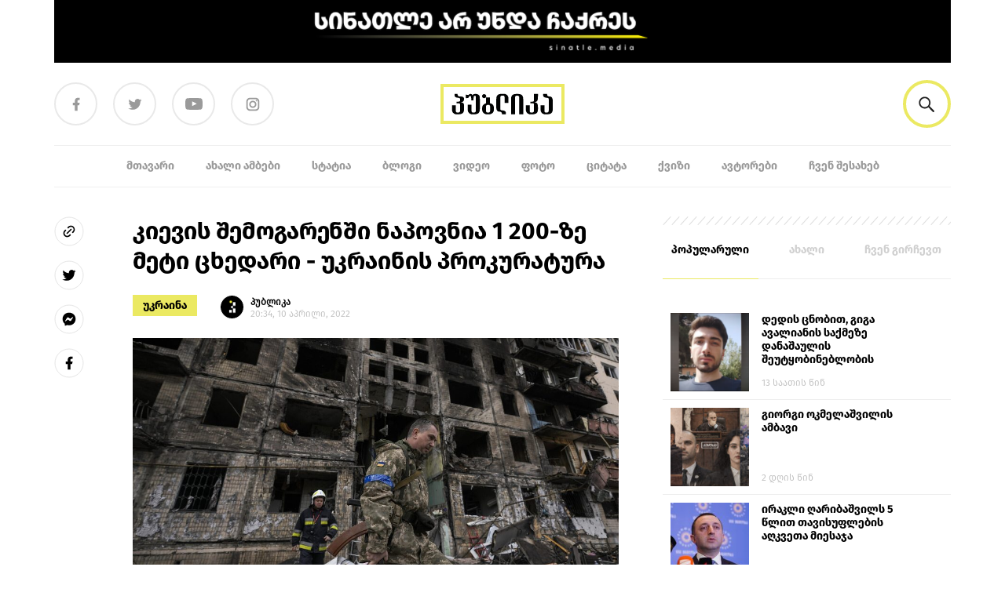

--- FILE ---
content_type: application/x-javascript
request_url: https://publika.ge/app/themes/publica/public/js/app.37d215.js
body_size: 94382
content:
(self.webpackChunk_roots_bud_sage=self.webpackChunk_roots_bud_sage||[]).push([[143],{"../node_modules/mediaelement/build/mediaelement-and-player.js":function(e,t){var n;!function e(t,n,i){function o(r,a){if(!n[r]){if(!t[r]){if(s)return s(r,!0);var l=new Error("Cannot find module '"+r+"'");throw l.code="MODULE_NOT_FOUND",l}var c=n[r]={exports:{}};t[r][0].call(c.exports,(function(e){var n=t[r][1][e];return o(n||e)}),c,c.exports,e,t,n,i)}return n[r].exports}for(var s=void 0,r=0;r<i.length;r++)o(i[r]);return o}({1:[function(e,t,n){},{}],2:[function(e,t,n){(function(n){var i,o=void 0!==n?n:"undefined"!=typeof window?window:{},s=e(1);"undefined"!=typeof document?i=document:(i=o["__GLOBAL_DOCUMENT_CACHE@4"])||(i=o["__GLOBAL_DOCUMENT_CACHE@4"]=s),t.exports=i}).call(this,"undefined"!=typeof global?global:"undefined"!=typeof self?self:"undefined"!=typeof window?window:{})},{1:1}],3:[function(e,t,n){(function(e){var n;n="undefined"!=typeof window?window:void 0!==e?e:"undefined"!=typeof self?self:{},t.exports=n}).call(this,"undefined"!=typeof global?global:"undefined"!=typeof self?self:"undefined"!=typeof window?window:{})},{}],4:[function(e,t,n){!function(e){var n=setTimeout;function i(){}function o(e){if("object"!=typeof this)throw new TypeError("Promises must be constructed via new");if("function"!=typeof e)throw new TypeError("not a function");this._state=0,this._handled=!1,this._value=void 0,this._deferreds=[],d(e,this)}function s(e,t){for(;3===e._state;)e=e._value;0!==e._state?(e._handled=!0,o._immediateFn((function(){var n=1===e._state?t.onFulfilled:t.onRejected;if(null!==n){var i;try{i=n(e._value)}catch(e){return void a(t.promise,e)}r(t.promise,i)}else(1===e._state?r:a)(t.promise,e._value)}))):e._deferreds.push(t)}function r(e,t){try{if(t===e)throw new TypeError("A promise cannot be resolved with itself.");if(t&&("object"==typeof t||"function"==typeof t)){var n=t.then;if(t instanceof o)return e._state=3,e._value=t,void l(e);if("function"==typeof n)return void d((i=n,s=t,function(){i.apply(s,arguments)}),e)}e._state=1,e._value=t,l(e)}catch(t){a(e,t)}var i,s}function a(e,t){e._state=2,e._value=t,l(e)}function l(e){2===e._state&&0===e._deferreds.length&&o._immediateFn((function(){e._handled||o._unhandledRejectionFn(e._value)}));for(var t=0,n=e._deferreds.length;t<n;t++)s(e,e._deferreds[t]);e._deferreds=null}function c(e,t,n){this.onFulfilled="function"==typeof e?e:null,this.onRejected="function"==typeof t?t:null,this.promise=n}function d(e,t){var n=!1;try{e((function(e){n||(n=!0,r(t,e))}),(function(e){n||(n=!0,a(t,e))}))}catch(e){if(n)return;n=!0,a(t,e)}}o.prototype.catch=function(e){return this.then(null,e)},o.prototype.then=function(e,t){var n=new this.constructor(i);return s(this,new c(e,t,n)),n},o.all=function(e){var t=Array.prototype.slice.call(e);return new o((function(e,n){if(0===t.length)return e([]);var i=t.length;function o(s,r){try{if(r&&("object"==typeof r||"function"==typeof r)){var a=r.then;if("function"==typeof a)return void a.call(r,(function(e){o(s,e)}),n)}t[s]=r,0==--i&&e(t)}catch(e){n(e)}}for(var s=0;s<t.length;s++)o(s,t[s])}))},o.resolve=function(e){return e&&"object"==typeof e&&e.constructor===o?e:new o((function(t){t(e)}))},o.reject=function(e){return new o((function(t,n){n(e)}))},o.race=function(e){return new o((function(t,n){for(var i=0,o=e.length;i<o;i++)e[i].then(t,n)}))},o._immediateFn="function"==typeof setImmediate&&function(e){setImmediate(e)}||function(e){n(e,0)},o._unhandledRejectionFn=function(e){"undefined"!=typeof console&&console&&console.warn("Possible Unhandled Promise Rejection:",e)},o._setImmediateFn=function(e){o._immediateFn=e},o._setUnhandledRejectionFn=function(e){o._unhandledRejectionFn=e},void 0!==t&&t.exports?t.exports=o:e.Promise||(e.Promise=o)}(this)},{}],5:[function(e,t,i){var o;o=this,void 0===(n=function(){return o.svg4everybody=function(){function e(e,t,n){if(n){var i=document.createDocumentFragment(),o=!t.hasAttribute("viewBox")&&n.getAttribute("viewBox");o&&t.setAttribute("viewBox",o);for(var s=n.cloneNode(!0);s.childNodes.length;)i.appendChild(s.firstChild);e.appendChild(i)}}function t(t){t.onreadystatechange=function(){if(4===t.readyState){var n=t._cachedDocument;n||((n=t._cachedDocument=document.implementation.createHTMLDocument("")).body.innerHTML=t.responseText,t._cachedTarget={}),t._embeds.splice(0).map((function(i){var o=t._cachedTarget[i.id];o||(o=t._cachedTarget[i.id]=n.getElementById(i.id)),e(i.parent,i.svg,o)}))}},t.onreadystatechange()}function n(n){function o(){for(var n=0;n<p.length;){var a=p[n],l=a.parentNode,c=i(l),d=a.getAttribute("xlink:href")||a.getAttribute("href");if(!d&&r.attributeName&&(d=a.getAttribute(r.attributeName)),c&&d){if(s)if(!r.validate||r.validate(d,c,a)){l.removeChild(a);var u=d.split("#"),g=u.shift(),v=u.join("#");if(g.length){var y=h[g];y||((y=h[g]=new XMLHttpRequest).open("GET",g),y.send(),y._embeds=[]),y._embeds.push({parent:l,svg:c,id:v}),t(y)}else e(l,c,document.getElementById(v))}else++n,++m}else++n}(!p.length||p.length-m>0)&&f(o,67)}var s,r=Object(n),a=/\bTrident\/[567]\b|\bMSIE (?:9|10)\.0\b/,l=/\bAppleWebKit\/(\d+)\b/,c=/\bEdge\/12\.(\d+)\b/,d=/\bEdge\/.(\d+)\b/,u=window.top!==window.self;s="polyfill"in r?r.polyfill:a.test(navigator.userAgent)||(navigator.userAgent.match(c)||[])[1]<10547||(navigator.userAgent.match(l)||[])[1]<537||d.test(navigator.userAgent)&&u;var h={},f=window.requestAnimationFrame||setTimeout,p=document.getElementsByTagName("use"),m=0;s&&o()}function i(e){for(var t=e;"svg"!==t.nodeName.toLowerCase()&&(t=t.parentNode););return t}return n}()}.apply(i,[]))||(t.exports=n)},{}],6:[function(e,t,n){"use strict";Object.defineProperty(n,"__esModule",{value:!0});var i,o="function"==typeof Symbol&&"symbol"==typeof Symbol.iterator?function(e){return typeof e}:function(e){return e&&"function"==typeof Symbol&&e.constructor===Symbol&&e!==Symbol.prototype?"symbol":typeof e},s=e(8),r=(i=s)&&i.__esModule?i:{default:i},a=e(16),l=e(26);var c={lang:"en",en:a.EN,language:function(){for(var e=arguments.length,t=Array(e),n=0;n<e;n++)t[n]=arguments[n];if(null!=t&&t.length){if("string"!=typeof t[0])throw new TypeError("Language code must be a string value");if(!/^[a-z]{2,3}((\-|_)[a-z]{2})?$/i.test(t[0]))throw new TypeError("Language code must have format 2-3 letters and. optionally, hyphen, underscore followed by 2 more letters");c.lang=t[0],void 0===c[t[0]]?(t[1]=null!==t[1]&&void 0!==t[1]&&"object"===o(t[1])?t[1]:{},c[t[0]]=(0,l.isObjectEmpty)(t[1])?a.EN:t[1]):null!==t[1]&&void 0!==t[1]&&"object"===o(t[1])&&(c[t[0]]=t[1])}return c.lang},t:function(e){var t=arguments.length>1&&void 0!==arguments[1]?arguments[1]:null;if("string"==typeof e&&e.length){var n=void 0,i=void 0,s=c.language(),r=function(e,t,n){if("object"!==(void 0===e?"undefined":o(e))||"number"!=typeof t||"number"!=typeof n)return e;var i=[function(){return arguments.length<=1?void 0:arguments[1]},function(){return 1===(arguments.length<=0?void 0:arguments[0])?arguments.length<=1?void 0:arguments[1]:arguments.length<=2?void 0:arguments[2]},function(){return 0===(arguments.length<=0?void 0:arguments[0])||1===(arguments.length<=0?void 0:arguments[0])?arguments.length<=1?void 0:arguments[1]:arguments.length<=2?void 0:arguments[2]},function(){return(arguments.length<=0?void 0:arguments[0])%10==1&&(arguments.length<=0?void 0:arguments[0])%100!=11?arguments.length<=1?void 0:arguments[1]:0!==(arguments.length<=0?void 0:arguments[0])?arguments.length<=2?void 0:arguments[2]:arguments.length<=3?void 0:arguments[3]},function(){return 1===(arguments.length<=0?void 0:arguments[0])||11===(arguments.length<=0?void 0:arguments[0])?arguments.length<=1?void 0:arguments[1]:2===(arguments.length<=0?void 0:arguments[0])||12===(arguments.length<=0?void 0:arguments[0])?arguments.length<=2?void 0:arguments[2]:(arguments.length<=0?void 0:arguments[0])>2&&(arguments.length<=0?void 0:arguments[0])<20?arguments.length<=3?void 0:arguments[3]:arguments.length<=4?void 0:arguments[4]},function(){return 1===(arguments.length<=0?void 0:arguments[0])?arguments.length<=1?void 0:arguments[1]:0===(arguments.length<=0?void 0:arguments[0])||(arguments.length<=0?void 0:arguments[0])%100>0&&(arguments.length<=0?void 0:arguments[0])%100<20?arguments.length<=2?void 0:arguments[2]:arguments.length<=3?void 0:arguments[3]},function(){return(arguments.length<=0?void 0:arguments[0])%10==1&&(arguments.length<=0?void 0:arguments[0])%100!=11?arguments.length<=1?void 0:arguments[1]:(arguments.length<=0?void 0:arguments[0])%10>=2&&((arguments.length<=0?void 0:arguments[0])%100<10||(arguments.length<=0?void 0:arguments[0])%100>=20)?arguments.length<=2?void 0:arguments[2]:[3]},function(){return(arguments.length<=0?void 0:arguments[0])%10==1&&(arguments.length<=0?void 0:arguments[0])%100!=11?arguments.length<=1?void 0:arguments[1]:(arguments.length<=0?void 0:arguments[0])%10>=2&&(arguments.length<=0?void 0:arguments[0])%10<=4&&((arguments.length<=0?void 0:arguments[0])%100<10||(arguments.length<=0?void 0:arguments[0])%100>=20)?arguments.length<=2?void 0:arguments[2]:arguments.length<=3?void 0:arguments[3]},function(){return 1===(arguments.length<=0?void 0:arguments[0])?arguments.length<=1?void 0:arguments[1]:(arguments.length<=0?void 0:arguments[0])>=2&&(arguments.length<=0?void 0:arguments[0])<=4?arguments.length<=2?void 0:arguments[2]:arguments.length<=3?void 0:arguments[3]},function(){return 1===(arguments.length<=0?void 0:arguments[0])?arguments.length<=1?void 0:arguments[1]:(arguments.length<=0?void 0:arguments[0])%10>=2&&(arguments.length<=0?void 0:arguments[0])%10<=4&&((arguments.length<=0?void 0:arguments[0])%100<10||(arguments.length<=0?void 0:arguments[0])%100>=20)?arguments.length<=2?void 0:arguments[2]:arguments.length<=3?void 0:arguments[3]},function(){return(arguments.length<=0?void 0:arguments[0])%100==1?arguments.length<=2?void 0:arguments[2]:(arguments.length<=0?void 0:arguments[0])%100==2?arguments.length<=3?void 0:arguments[3]:(arguments.length<=0?void 0:arguments[0])%100==3||(arguments.length<=0?void 0:arguments[0])%100==4?arguments.length<=4?void 0:arguments[4]:arguments.length<=1?void 0:arguments[1]},function(){return 1===(arguments.length<=0?void 0:arguments[0])?arguments.length<=1?void 0:arguments[1]:2===(arguments.length<=0?void 0:arguments[0])?arguments.length<=2?void 0:arguments[2]:(arguments.length<=0?void 0:arguments[0])>2&&(arguments.length<=0?void 0:arguments[0])<7?arguments.length<=3?void 0:arguments[3]:(arguments.length<=0?void 0:arguments[0])>6&&(arguments.length<=0?void 0:arguments[0])<11?arguments.length<=4?void 0:arguments[4]:arguments.length<=5?void 0:arguments[5]},function(){return 0===(arguments.length<=0?void 0:arguments[0])?arguments.length<=1?void 0:arguments[1]:1===(arguments.length<=0?void 0:arguments[0])?arguments.length<=2?void 0:arguments[2]:2===(arguments.length<=0?void 0:arguments[0])?arguments.length<=3?void 0:arguments[3]:(arguments.length<=0?void 0:arguments[0])%100>=3&&(arguments.length<=0?void 0:arguments[0])%100<=10?arguments.length<=4?void 0:arguments[4]:(arguments.length<=0?void 0:arguments[0])%100>=11?arguments.length<=5?void 0:arguments[5]:arguments.length<=6?void 0:arguments[6]},function(){return 1===(arguments.length<=0?void 0:arguments[0])?arguments.length<=1?void 0:arguments[1]:0===(arguments.length<=0?void 0:arguments[0])||(arguments.length<=0?void 0:arguments[0])%100>1&&(arguments.length<=0?void 0:arguments[0])%100<11?arguments.length<=2?void 0:arguments[2]:(arguments.length<=0?void 0:arguments[0])%100>10&&(arguments.length<=0?void 0:arguments[0])%100<20?arguments.length<=3?void 0:arguments[3]:arguments.length<=4?void 0:arguments[4]},function(){return(arguments.length<=0?void 0:arguments[0])%10==1?arguments.length<=1?void 0:arguments[1]:(arguments.length<=0?void 0:arguments[0])%10==2?arguments.length<=2?void 0:arguments[2]:arguments.length<=3?void 0:arguments[3]},function(){return 11!==(arguments.length<=0?void 0:arguments[0])&&(arguments.length<=0?void 0:arguments[0])%10==1?arguments.length<=1?void 0:arguments[1]:arguments.length<=2?void 0:arguments[2]},function(){return 1===(arguments.length<=0?void 0:arguments[0])?arguments.length<=1?void 0:arguments[1]:(arguments.length<=0?void 0:arguments[0])%10>=2&&(arguments.length<=0?void 0:arguments[0])%10<=4&&((arguments.length<=0?void 0:arguments[0])%100<10||(arguments.length<=0?void 0:arguments[0])%100>=20)?arguments.length<=2?void 0:arguments[2]:arguments.length<=3?void 0:arguments[3]},function(){return 1===(arguments.length<=0?void 0:arguments[0])?arguments.length<=1?void 0:arguments[1]:2===(arguments.length<=0?void 0:arguments[0])?arguments.length<=2?void 0:arguments[2]:8!==(arguments.length<=0?void 0:arguments[0])&&11!==(arguments.length<=0?void 0:arguments[0])?arguments.length<=3?void 0:arguments[3]:arguments.length<=4?void 0:arguments[4]},function(){return 0===(arguments.length<=0?void 0:arguments[0])?arguments.length<=1?void 0:arguments[1]:arguments.length<=2?void 0:arguments[2]},function(){return 1===(arguments.length<=0?void 0:arguments[0])?arguments.length<=1?void 0:arguments[1]:2===(arguments.length<=0?void 0:arguments[0])?arguments.length<=2?void 0:arguments[2]:3===(arguments.length<=0?void 0:arguments[0])?arguments.length<=3?void 0:arguments[3]:arguments.length<=4?void 0:arguments[4]},function(){return 0===(arguments.length<=0?void 0:arguments[0])?arguments.length<=1?void 0:arguments[1]:1===(arguments.length<=0?void 0:arguments[0])?arguments.length<=2?void 0:arguments[2]:arguments.length<=3?void 0:arguments[3]}];return i[n].apply(null,[t].concat(e))};return void 0!==c[s]&&(n=c[s][e],null!==t&&"number"==typeof t&&(i=c[s]["mejs.plural-form"],n=r.apply(null,[n,t,i]))),!n&&c.en&&(n=c.en[e],null!==t&&"number"==typeof t&&(i=c.en["mejs.plural-form"],n=r.apply(null,[n,t,i]))),n=n||e,null!==t&&"number"==typeof t&&(n=n.replace("%1",t)),(0,l.escapeHTML)(n)}return e}};r.default.i18n=c,"undefined"!=typeof mejsL10n&&r.default.i18n.language(mejsL10n.language,mejsL10n.strings),n.default=c},{16:16,26:26,8:8}],7:[function(e,t,n){"use strict";Object.defineProperty(n,"__esModule",{value:!0});var i="function"==typeof Symbol&&"symbol"==typeof Symbol.iterator?function(e){return typeof e}:function(e){return e&&"function"==typeof Symbol&&e.constructor===Symbol&&e!==Symbol.prototype?"symbol":typeof e},o=u(e(3)),s=u(e(2)),r=u(e(8)),a=e(26),l=e(28),c=e(9),d=e(24);function u(e){return e&&e.__esModule?e:{default:e}}var h=function e(t,n,u){var h=this;!function(e,t){if(!(e instanceof t))throw new TypeError("Cannot call a class as a function")}(this,e);var f=this;u=Array.isArray(u)?u:null,f.defaults={renderers:[],fakeNodeName:"div",iconSprite:"mejs-controls.svg"},n=Object.assign(f.defaults,n),f.mediaElement=s.default.createElement(n.fakeNodeName);var p=t,m=!1;if("string"==typeof t?f.mediaElement.originalNode=s.default.getElementById(t):(f.mediaElement.originalNode=t,p=t.id),void 0===f.mediaElement.originalNode||null===f.mediaElement.originalNode)return null;f.mediaElement.options=n,p=p||"mejs_"+Math.random().toString().slice(2),f.mediaElement.originalNode.setAttribute("id",p+"_from_mejs");var g=f.mediaElement.originalNode.tagName.toLowerCase();["video","audio"].indexOf(g)>-1&&!f.mediaElement.originalNode.getAttribute("preload")&&f.mediaElement.originalNode.setAttribute("preload","none"),f.mediaElement.originalNode.setAttribute("tabindex",-1),f.mediaElement.originalNode.parentNode.insertBefore(f.mediaElement,f.mediaElement.originalNode),f.mediaElement.appendChild(f.mediaElement.originalNode);var v=function(e,t){if("https:"===o.default.location.protocol&&0===e.indexOf("http:")&&d.IS_IOS&&r.default.html5media.mediaTypes.indexOf(t)>-1){var n=new XMLHttpRequest;n.onreadystatechange=function(){if(4===this.readyState&&200===this.status){var t=(o.default.URL||o.default.webkitURL).createObjectURL(this.response);return f.mediaElement.originalNode.setAttribute("src",t),t}return e},n.open("GET",e),n.responseType="blob",n.send()}return e},y=void 0;if(null!==u)y=u;else if(null!==f.mediaElement.originalNode)switch(y=[],f.mediaElement.originalNode.nodeName.toLowerCase()){case"iframe":y.push({type:"",src:f.mediaElement.originalNode.getAttribute("src")});break;case"audio":case"video":var b=f.mediaElement.originalNode.children.length,w=f.mediaElement.originalNode.getAttribute("src");if(w){var x=f.mediaElement.originalNode,E=(0,l.formatType)(w,x.getAttribute("type"));y.push({type:E,src:v(w,E)})}for(var k=0;k<b;k++){var S=f.mediaElement.originalNode.children[k];if("source"===S.tagName.toLowerCase()){var C=S.getAttribute("src"),T=(0,l.formatType)(C,S.getAttribute("type"));y.push({type:T,src:v(C,T)})}}}f.mediaElement.id=p,f.mediaElement.renderers={},f.mediaElement.events={},f.mediaElement.promises=[],f.mediaElement.renderer=null,f.mediaElement.rendererName=null,f.mediaElement.changeRenderer=function(e,t){var n=h,i=Object.keys(t[0]).length>2?t[0]:t[0].src;if(void 0!==n.mediaElement.renderer&&null!==n.mediaElement.renderer&&n.mediaElement.renderer.name===e)return n.mediaElement.renderer.pause(),n.mediaElement.renderer.show(),n.mediaElement.renderer.setSrc(i),!0;void 0!==n.mediaElement.renderer&&null!==n.mediaElement.renderer&&(n.mediaElement.renderer.pause(),n.mediaElement.renderer.hide());var o=n.mediaElement.renderers[e],s=null;if(null!=o)return o.show(),o.setSrc(i),n.mediaElement.renderer=o,n.mediaElement.rendererName=e,!0;for(var r=n.mediaElement.options.renderers.length?n.mediaElement.options.renderers:c.renderer.order,a=0,l=r.length;a<l;a++){var d=r[a];if(d===e){s=c.renderer.renderers[d];var u=Object.assign(s.options,n.mediaElement.options);return(o=s.create(n.mediaElement,u,t)).name=e,n.mediaElement.renderers[s.name]=o,n.mediaElement.renderer=o,n.mediaElement.rendererName=e,o.show(),!0}}return!1},f.mediaElement.setSize=function(e,t){void 0!==f.mediaElement.renderer&&null!==f.mediaElement.renderer&&f.mediaElement.renderer.setSize(e,t)},f.mediaElement.generateError=function(e,t){e=e||"",t=Array.isArray(t)?t:[];var n=(0,a.createEvent)("error",f.mediaElement);n.message=e,n.urls=t,f.mediaElement.dispatchEvent(n),m=!0};var P=r.default.html5media.properties,$=r.default.html5media.methods,_=function(e,t,n,i){var o=e[t];Object.defineProperty(e,t,{get:function(){return n.apply(e,[o])},set:function(t){return o=i.apply(e,[t])}})},I=function(e){if("src"!==e){var t=""+e.substring(0,1).toUpperCase()+e.substring(1),n=function(){return void 0!==f.mediaElement.renderer&&null!==f.mediaElement.renderer&&"function"==typeof f.mediaElement.renderer["get"+t]?f.mediaElement.renderer["get"+t]():null},i=function(e){void 0!==f.mediaElement.renderer&&null!==f.mediaElement.renderer&&"function"==typeof f.mediaElement.renderer["set"+t]&&f.mediaElement.renderer["set"+t](e)};_(f.mediaElement,e,n,i),f.mediaElement["get"+t]=n,f.mediaElement["set"+t]=i}},A=function(){return void 0!==f.mediaElement.renderer&&null!==f.mediaElement.renderer?f.mediaElement.renderer.getSrc():null},N=function(e){var t=[];if("string"==typeof e)t.push({src:e,type:e?(0,l.getTypeFromFile)(e):""});else if("object"===(void 0===e?"undefined":i(e))&&void 0!==e.src){var n=(0,l.absolutizeUrl)(e.src),o=e.type,s=Object.assign(e,{src:n,type:""!==o&&null!=o||!n?o:(0,l.getTypeFromFile)(n)});t.push(s)}else if(Array.isArray(e))for(var r=0,d=e.length;r<d;r++){var u=(0,l.absolutizeUrl)(e[r].src),h=e[r].type,p=Object.assign(e[r],{src:u,type:""!==h&&null!=h||!u?h:(0,l.getTypeFromFile)(u)});t.push(p)}var m=c.renderer.select(t,f.mediaElement.options.renderers.length?f.mediaElement.options.renderers:[]),g=void 0;if(f.mediaElement.paused||null==f.mediaElement.src||""===f.mediaElement.src||(f.mediaElement.pause(),g=(0,a.createEvent)("pause",f.mediaElement),f.mediaElement.dispatchEvent(g)),f.mediaElement.originalNode.src=t[0].src||"",null!==m||!t[0].src)return!(null==t[0].src||""===t[0].src)?f.mediaElement.changeRenderer(m.rendererName,t):null;f.mediaElement.generateError("No renderer found",t)},L=function(e,t){try{if("play"!==e||"native_dash"!==f.mediaElement.rendererName&&"native_hls"!==f.mediaElement.rendererName&&"vimeo_iframe"!==f.mediaElement.rendererName)return f.mediaElement.renderer[e](t);var n=f.mediaElement.renderer[e](t);return n&&"function"==typeof n.then&&n.catch((function(){f.mediaElement.paused&&setTimeout((function(){var e=f.mediaElement.renderer.play();void 0!==e&&e.catch((function(){f.mediaElement.renderer.paused||f.mediaElement.renderer.pause()}))}),150)})),n}catch(e){throw f.mediaElement.generateError(e,y),e}},M=function(e){f.mediaElement[e]=function(){for(var t=arguments.length,n=Array(t),i=0;i<t;i++)n[i]=arguments[i];return void 0!==f.mediaElement.renderer&&null!==f.mediaElement.renderer&&"function"==typeof f.mediaElement.renderer[e]?f.mediaElement.promises.length?Promise.all(f.mediaElement.promises).then((function(){return L(e,n)})).catch((function(e){return f.mediaElement.generateError(e,y),Promise.reject(e)})):L(e,n):null}};_(f.mediaElement,"src",A,N),f.mediaElement.getSrc=A,f.mediaElement.setSrc=N;for(var O=0,F=P.length;O<F;O++)I(P[O]);for(var j=0,D=$.length;j<D;j++)M($[j]);return f.mediaElement.addEventListener=function(e,t){f.mediaElement.events[e]=f.mediaElement.events[e]||[],f.mediaElement.events[e].push(t)},f.mediaElement.removeEventListener=function(e,t){if(!e)return f.mediaElement.events={},!0;var n=f.mediaElement.events[e];if(!n)return!0;if(!t)return f.mediaElement.events[e]=[],!0;for(var i=0;i<n.length;i++)if(n[i]===t)return f.mediaElement.events[e].splice(i,1),!0;return!1},f.mediaElement.dispatchEvent=function(e){var t=f.mediaElement.events[e.type];if(t)for(var n=0;n<t.length;n++)t[n].apply(null,[e])},f.mediaElement.destroy=function(){var e=f.mediaElement.originalNode.cloneNode(!0),t=f.mediaElement.parentElement;e.removeAttribute("id"),e.remove(),f.mediaElement.remove(),t.appendChild(e)},y.length&&(f.mediaElement.src=y),f.mediaElement.promises.length?Promise.all(f.mediaElement.promises).then((function(){f.mediaElement.options.success&&f.mediaElement.options.success(f.mediaElement,f.mediaElement.originalNode)})).catch((function(){m&&f.mediaElement.options.error&&f.mediaElement.options.error(f.mediaElement,f.mediaElement.originalNode)})):(f.mediaElement.options.success&&f.mediaElement.options.success(f.mediaElement,f.mediaElement.originalNode),m&&f.mediaElement.options.error&&f.mediaElement.options.error(f.mediaElement,f.mediaElement.originalNode)),f.mediaElement};o.default.MediaElement=h,r.default.MediaElement=h,n.default=h},{2:2,24:24,26:26,28:28,3:3,8:8,9:9}],8:[function(e,t,n){"use strict";Object.defineProperty(n,"__esModule",{value:!0});var i,o=e(3);var s={version:"7.0.5",html5media:{properties:["volume","src","currentTime","muted","duration","paused","ended","buffered","error","networkState","readyState","seeking","seekable","currentSrc","preload","bufferedBytes","bufferedTime","initialTime","startOffsetTime","defaultPlaybackRate","playbackRate","played","autoplay","loop","controls"],readOnlyProperties:["duration","paused","ended","buffered","error","networkState","readyState","seeking","seekable"],methods:["load","play","pause","canPlayType"],events:["loadstart","durationchange","loadedmetadata","loadeddata","progress","canplay","canplaythrough","suspend","abort","error","emptied","stalled","play","playing","pause","waiting","seeking","seeked","timeupdate","ended","ratechange","volumechange"],mediaTypes:["audio/mp3","audio/ogg","audio/oga","audio/wav","audio/x-wav","audio/wave","audio/x-pn-wav","audio/mpeg","audio/mp4","video/mp4","video/webm","video/ogg","video/ogv"]}};((i=o)&&i.__esModule?i:{default:i}).default.mejs=s,n.default=s},{3:3}],9:[function(e,t,n){"use strict";Object.defineProperty(n,"__esModule",{value:!0}),n.renderer=void 0;var i,o="function"==typeof Symbol&&"symbol"==typeof Symbol.iterator?function(e){return typeof e}:function(e){return e&&"function"==typeof Symbol&&e.constructor===Symbol&&e!==Symbol.prototype?"symbol":typeof e},s=function(){function e(e,t){for(var n=0;n<t.length;n++){var i=t[n];i.enumerable=i.enumerable||!1,i.configurable=!0,"value"in i&&(i.writable=!0),Object.defineProperty(e,i.key,i)}}return function(t,n,i){return n&&e(t.prototype,n),i&&e(t,i),t}}(),r=e(8),a=(i=r)&&i.__esModule?i:{default:i};var l=function(){function e(){!function(e,t){if(!(e instanceof t))throw new TypeError("Cannot call a class as a function")}(this,e),this.renderers={},this.order=[]}return s(e,[{key:"add",value:function(e){if(void 0===e.name)throw new TypeError("renderer must contain at least `name` property");this.renderers[e.name]=e,this.order.push(e.name)}},{key:"select",value:function(e){var t=arguments.length>1&&void 0!==arguments[1]?arguments[1]:[],n=t.length;if(t=t.length?t:this.order,!n){var i=[/^(html5|native)/i,/iframe$/i],o=function(e){for(var t=0,n=i.length;t<n;t++)if(i[t].test(e))return t;return i.length};t.sort((function(e,t){return o(e)-o(t)}))}for(var s=0,r=t.length;s<r;s++){var a=t[s],l=this.renderers[a];if(null!=l)for(var c=0,d=e.length;c<d;c++)if("function"==typeof l.canPlayType&&"string"==typeof e[c].type&&l.canPlayType(e[c].type))return{rendererName:l.name,src:e[c].src}}return null}},{key:"order",set:function(e){if(!Array.isArray(e))throw new TypeError("order must be an array of strings.");this._order=e},get:function(){return this._order}},{key:"renderers",set:function(e){if(null!==e&&"object"!==(void 0===e?"undefined":o(e)))throw new TypeError("renderers must be an array of objects.");this._renderers=e},get:function(){return this._renderers}}]),e}(),c=n.renderer=new l;a.default.Renderers=c},{8:8}],10:[function(e,t,n){"use strict";var i=f(e(3)),o=f(e(2)),s=f(e(6)),r=e(17),a=f(r),l=function(e){if(e&&e.__esModule)return e;var t={};if(null!=e)for(var n in e)Object.prototype.hasOwnProperty.call(e,n)&&(t[n]=e[n]);return t.default=e,t}(e(24)),c=e(26),d=e(25),u=e(28),h=e(27);function f(e){return e&&e.__esModule?e:{default:e}}Object.assign(r.config,{usePluginFullScreen:!0,fullscreenText:null,useFakeFullscreen:!1}),Object.assign(a.default.prototype,{isFullScreen:!1,isNativeFullScreen:!1,isInIframe:!1,isPluginClickThroughCreated:!1,fullscreenMode:"",containerSizeTimeout:null,buildfullscreen:function(e){if(e.isVideo){e.isInIframe=i.default.location!==i.default.parent.location,e.detectFullscreenMode();var t=this,n=(0,c.isString)(t.options.fullscreenText)?t.options.fullscreenText:s.default.t("mejs.fullscreen"),r=o.default.createElement("div");if(r.className=t.options.classPrefix+"button "+t.options.classPrefix+"fullscreen-button",r.innerHTML=(0,h.generateControlButton)(t.id,n,n,""+t.media.options.iconSprite,["icon-fullscreen","icon-unfullscreen"],""+t.options.classPrefix),t.addControlElement(r,"fullscreen"),r.addEventListener("click",(function(){l.HAS_TRUE_NATIVE_FULLSCREEN&&l.IS_FULLSCREEN||e.isFullScreen?e.exitFullScreen():e.enterFullScreen()})),e.fullscreenBtn=r,t.options.keyActions.push({keys:[70],action:function(e,t,n,i){i.ctrlKey||void 0!==e.enterFullScreen&&(e.isFullScreen?e.exitFullScreen():e.enterFullScreen())}}),t.exitFullscreenCallback=function(n){var i=n.which||n.keyCode||0;t.options.enableKeyboard&&27===i&&(l.HAS_TRUE_NATIVE_FULLSCREEN&&l.IS_FULLSCREEN||t.isFullScreen)&&e.exitFullScreen()},t.globalBind("keydown",t.exitFullscreenCallback),t.normalHeight=0,t.normalWidth=0,l.HAS_TRUE_NATIVE_FULLSCREEN){e.globalBind(l.FULLSCREEN_EVENT_NAME,(function(){e.isFullScreen&&(l.isFullScreen()?(e.isNativeFullScreen=!0,e.setControlsSize()):(e.isNativeFullScreen=!1,e.exitFullScreen()))}))}}},cleanfullscreen:function(e){e.exitFullScreen(),e.globalUnbind("keydown",e.exitFullscreenCallback)},detectFullscreenMode:function(){var e=this,t=null!==e.media.rendererName&&/(native|html5)/i.test(e.media.rendererName),n="";return l.HAS_TRUE_NATIVE_FULLSCREEN&&t?n="native-native":l.HAS_TRUE_NATIVE_FULLSCREEN&&!t?n="plugin-native":e.usePluginFullScreen&&l.SUPPORT_POINTER_EVENTS&&(n="plugin-click"),e.fullscreenMode=n,n},enterFullScreen:function(){var e=this,t=null!==e.media.rendererName&&/(html5|native)/i.test(e.media.rendererName),n=getComputedStyle(e.getElement(e.container));if(e.isVideo)if(!1===e.options.useFakeFullscreen&&(l.IS_IOS||l.IS_SAFARI)&&l.HAS_IOS_FULLSCREEN&&"function"==typeof e.media.originalNode.webkitEnterFullscreen&&e.media.originalNode.canPlayType((0,u.getTypeFromFile)(e.media.getSrc())))e.media.originalNode.webkitEnterFullscreen();else{if((0,d.addClass)(o.default.documentElement,e.options.classPrefix+"fullscreen"),(0,d.addClass)(e.getElement(e.container),e.options.classPrefix+"container-fullscreen"),e.normalHeight=parseFloat(n.height),e.normalWidth=parseFloat(n.width),"native-native"!==e.fullscreenMode&&"plugin-native"!==e.fullscreenMode||(l.requestFullScreen(e.getElement(e.container)),e.isInIframe&&setTimeout((function t(){if(e.isNativeFullScreen){var n=i.default.innerWidth||o.default.documentElement.clientWidth||o.default.body.clientWidth,s=screen.width;Math.abs(s-n)>.002*s?e.exitFullScreen():setTimeout(t,500)}}),1e3)),e.getElement(e.container).style.width="100%",e.getElement(e.container).style.height="100%",e.containerSizeTimeout=setTimeout((function(){e.getElement(e.container).style.width="100%",e.getElement(e.container).style.height="100%",e.setControlsSize()}),500),t)e.node.style.width="100%",e.node.style.height="100%";else for(var s=e.getElement(e.container).querySelectorAll("embed, object, video"),r=s.length,a=0;a<r;a++)s[a].style.width="100%",s[a].style.height="100%";e.options.setDimensions&&"function"==typeof e.media.setSize&&e.media.setSize(screen.width,screen.height);for(var h=e.getElement(e.layers).children,f=h.length,p=0;p<f;p++)h[p].style.width="100%",h[p].style.height="100%";e.fullscreenBtn&&((0,d.removeClass)(e.fullscreenBtn,e.options.classPrefix+"fullscreen"),(0,d.addClass)(e.fullscreenBtn,e.options.classPrefix+"unfullscreen")),e.setControlsSize(),e.isFullScreen=!0;var m=Math.min(screen.width/e.width,screen.height/e.height),g=e.getElement(e.container).querySelector("."+e.options.classPrefix+"captions-text");g&&(g.style.fontSize=100*m+"%",g.style.lineHeight="normal",e.getElement(e.container).querySelector("."+e.options.classPrefix+"captions-position").style.bottom=(screen.height-e.normalHeight)/2-e.getElement(e.controls).offsetHeight/2+m+15+"px");var v=(0,c.createEvent)("enteredfullscreen",e.getElement(e.container));e.getElement(e.container).dispatchEvent(v)}},exitFullScreen:function(){var e=this,t=null!==e.media.rendererName&&/(native|html5)/i.test(e.media.rendererName);if(e.isVideo){if(clearTimeout(e.containerSizeTimeout),l.HAS_TRUE_NATIVE_FULLSCREEN&&(l.IS_FULLSCREEN||e.isFullScreen)&&l.cancelFullScreen(),(0,d.removeClass)(o.default.documentElement,e.options.classPrefix+"fullscreen"),(0,d.removeClass)(e.getElement(e.container),e.options.classPrefix+"container-fullscreen"),e.options.setDimensions){if(e.getElement(e.container).style.width=e.normalWidth+"px",e.getElement(e.container).style.height=e.normalHeight+"px",t)e.node.style.width=e.normalWidth+"px",e.node.style.height=e.normalHeight+"px";else for(var n=e.getElement(e.container).querySelectorAll("embed, object, video"),i=n.length,s=0;s<i;s++)n[s].style.width=e.normalWidth+"px",n[s].style.height=e.normalHeight+"px";"function"==typeof e.media.setSize&&e.media.setSize(e.normalWidth,e.normalHeight);for(var r=e.getElement(e.layers).children,a=r.length,u=0;u<a;u++)r[u].style.width=e.normalWidth+"px",r[u].style.height=e.normalHeight+"px"}e.fullscreenBtn&&((0,d.removeClass)(e.fullscreenBtn,e.options.classPrefix+"unfullscreen"),(0,d.addClass)(e.fullscreenBtn,e.options.classPrefix+"fullscreen")),e.setControlsSize(),e.isFullScreen=!1;var h=e.getElement(e.container).querySelector("."+e.options.classPrefix+"captions-text");h&&(h.style.fontSize="",h.style.lineHeight="",e.getElement(e.container).querySelector("."+e.options.classPrefix+"captions-position").style.bottom="");var f=(0,c.createEvent)("exitedfullscreen",e.getElement(e.container));e.getElement(e.container).dispatchEvent(f)}}})},{17:17,2:2,24:24,25:25,26:26,27:27,28:28,3:3,6:6}],11:[function(e,t,n){"use strict";var i=d(e(2)),o=e(17),s=d(o),r=d(e(6)),a=e(26),l=e(25),c=e(27);function d(e){return e&&e.__esModule?e:{default:e}}Object.assign(o.config,{playText:null,pauseText:null}),Object.assign(s.default.prototype,{buildplaypause:function(e,t,n,o){var s=this,d=s.options,u=(0,a.isString)(d.playText)?d.playText:r.default.t("mejs.play"),h=(0,a.isString)(d.pauseText)?d.pauseText:r.default.t("mejs.pause"),f=i.default.createElement("div");f.className=s.options.classPrefix+"button "+s.options.classPrefix+"playpause-button "+s.options.classPrefix+"play",f.innerHTML=(0,c.generateControlButton)(s.id,h,u,""+s.media.options.iconSprite,["icon-play","icon-pause","icon-replay"],""+s.options.classPrefix),f.addEventListener("click",(function(){s.paused?s.play():s.pause()}));var p=f.querySelector("button");function m(e){(0,l.removeClass)(f,s.options.classPrefix+"play"),(0,l.removeClass)(f,s.options.classPrefix+"replay"),(0,l.removeClass)(f,s.options.classPrefix+"pause"),"play"===e?((0,l.addClass)(f,s.options.classPrefix+"pause"),p.setAttribute("title",h),p.setAttribute("aria-label",h)):"pse"===e?((0,l.addClass)(f,s.options.classPrefix+"play"),p.setAttribute("title",u),p.setAttribute("aria-label",u)):((0,l.addClass)(f,s.options.classPrefix+"replay"),p.setAttribute("title",u),p.setAttribute("aria-label",u))}s.addControlElement(f,"playpause"),m("pse"),o.addEventListener("loadedmetadata",(function(){m("pse")})),o.addEventListener("play",(function(){m("play")})),o.addEventListener("playing",(function(){m("play")})),o.addEventListener("pause",(function(){m("pse")})),o.addEventListener("ended",(function(){e.options.loop||setTimeout((function(){m("replay")}),0)}))}})},{17:17,2:2,25:25,26:26,27:27,6:6}],12:[function(e,t,n){"use strict";var i=d(e(2)),o=e(17),s=d(o),r=d(e(6)),a=e(24),l=e(30),c=e(25);function d(e){return e&&e.__esModule?e:{default:e}}Object.assign(o.config,{enableProgressTooltip:!0,useSmoothHover:!0,forceLive:!1}),Object.assign(s.default.prototype,{buildprogress:function(e,t,n,o){var s=0,d=!1,u=!1,h=this,f=e.options.autoRewind,p=e.options.enableProgressTooltip?'<span class="'+h.options.classPrefix+'time-float"><span class="'+h.options.classPrefix+'time-float-current">00:00</span><span class="'+h.options.classPrefix+'time-float-corner"></span></span>':"",m=i.default.createElement("div");m.className=h.options.classPrefix+"time-rail",m.innerHTML='<span class="'+h.options.classPrefix+"time-total "+h.options.classPrefix+'time-slider"><span class="'+h.options.classPrefix+'time-buffering"></span><span class="'+h.options.classPrefix+'time-loaded"></span><span class="'+h.options.classPrefix+'time-current"></span><span class="'+h.options.classPrefix+'time-hovered no-hover"></span><span class="'+h.options.classPrefix+'time-handle"><span class="'+h.options.classPrefix+'time-handle-content"></span></span>'+p+"</span>",h.addControlElement(m,"progress"),h.options.keyActions.push({keys:[37,227],action:function(e){if(!isNaN(e.duration)&&e.duration>0){e.isVideo&&(e.showControls(),e.startControlsTimer());var t=e.getElement(e.container).querySelector("."+h.options.classPrefix+"time-total");t&&t.focus();var n=Math.max(e.currentTime-e.options.defaultSeekBackwardInterval(e),0);e.paused||e.pause(),setTimeout((function(){e.setCurrentTime(n,!0)}),0),setTimeout((function(){e.play()}),0)}}},{keys:[39,228],action:function(e){if(!isNaN(e.duration)&&e.duration>0){e.isVideo&&(e.showControls(),e.startControlsTimer());var t=e.getElement(e.container).querySelector("."+h.options.classPrefix+"time-total");t&&t.focus();var n=Math.min(e.currentTime+e.options.defaultSeekForwardInterval(e),e.duration);e.paused||e.pause(),setTimeout((function(){e.setCurrentTime(n,!0)}),0),setTimeout((function(){e.play()}),0)}}}),h.rail=t.querySelector("."+h.options.classPrefix+"time-rail"),h.total=t.querySelector("."+h.options.classPrefix+"time-total"),h.loaded=t.querySelector("."+h.options.classPrefix+"time-loaded"),h.current=t.querySelector("."+h.options.classPrefix+"time-current"),h.handle=t.querySelector("."+h.options.classPrefix+"time-handle"),h.timefloat=t.querySelector("."+h.options.classPrefix+"time-float"),h.timefloatcurrent=t.querySelector("."+h.options.classPrefix+"time-float-current"),h.slider=t.querySelector("."+h.options.classPrefix+"time-slider"),h.hovered=t.querySelector("."+h.options.classPrefix+"time-hovered"),h.buffer=t.querySelector("."+h.options.classPrefix+"time-buffering"),h.newTime=0,h.forcedHandlePause=!1,h.setTransformStyle=function(e,t){e.style.transform=t,e.style.webkitTransform=t,e.style.MozTransform=t,e.style.msTransform=t,e.style.OTransform=t},h.buffer.style.display="none";var g=function(t){var n=getComputedStyle(h.total),i=(0,c.offset)(h.total),o=h.total.offsetWidth,s=void 0!==n.webkitTransform?"webkitTransform":void 0!==n.mozTransform?"mozTransform ":void 0!==n.oTransform?"oTransform":void 0!==n.msTransform?"msTransform":"transform",r="WebKitCSSMatrix"in window?"WebKitCSSMatrix":"MSCSSMatrix"in window?"MSCSSMatrix":"CSSMatrix"in window?"CSSMatrix":void 0,u=0,f=0,p=0,m=void 0;if(m=t.originalEvent&&t.originalEvent.changedTouches?t.originalEvent.changedTouches[0].pageX:t.changedTouches?t.changedTouches[0].pageX:t.pageX,h.getDuration()){if(m<i.left?m=i.left:m>o+i.left&&(m=o+i.left),u=(p=m-i.left)/o,h.newTime=u*h.getDuration(),d&&null!==h.getCurrentTime()&&h.newTime.toFixed(4)!==h.getCurrentTime().toFixed(4)&&(h.setCurrentRailHandle(h.newTime),h.updateCurrent(h.newTime)),!a.IS_IOS&&!a.IS_ANDROID){if(p<0&&(p=0),h.options.useSmoothHover&&null!==r&&void 0!==window[r]){var g=new window[r](getComputedStyle(h.handle)[s]).m41,v=p/parseFloat(getComputedStyle(h.total).width)-g/parseFloat(getComputedStyle(h.total).width);h.hovered.style.left=g+"px",h.setTransformStyle(h.hovered,"scaleX("+v+")"),h.hovered.setAttribute("pos",p),v>=0?(0,c.removeClass)(h.hovered,"negative"):(0,c.addClass)(h.hovered,"negative")}if(h.timefloat){var y=h.timefloat.offsetWidth/2,b=mejs.Utils.offset(h.getElement(h.container)),w=getComputedStyle(h.timefloat);f=m-b.left<h.timefloat.offsetWidth?y:m-b.left>=h.getElement(h.container).offsetWidth-y?h.total.offsetWidth-y:p,(0,c.hasClass)(h.getElement(h.container),h.options.classPrefix+"long-video")&&(f+=parseFloat(w.marginLeft)/2+h.timefloat.offsetWidth/2),h.timefloat.style.left=f+"px",h.timefloatcurrent.innerHTML=(0,l.secondsToTimeCode)(h.newTime,e.options.alwaysShowHours,e.options.showTimecodeFrameCount,e.options.framesPerSecond,e.options.secondsDecimalLength,e.options.timeFormat),h.timefloat.style.display="block"}}}else a.IS_IOS||a.IS_ANDROID||!h.timefloat||(f=h.timefloat.offsetWidth+o>=h.getElement(h.container).offsetWidth?h.timefloat.offsetWidth/2:0,h.timefloat.style.left=f+"px",h.timefloat.style.left=f+"px",h.timefloat.style.display="block")},v=function(){new Date-s>=1e3&&h.play()};h.slider.addEventListener("focus",(function(){e.options.autoRewind=!1})),h.slider.addEventListener("blur",(function(){e.options.autoRewind=f})),h.slider.addEventListener("keydown",(function(t){if(new Date-s>=1e3&&(u=h.paused),h.options.enableKeyboard&&h.options.keyActions.length){var n=t.which||t.keyCode||0,i=h.getDuration(),r=e.options.defaultSeekForwardInterval(o),l=e.options.defaultSeekBackwardInterval(o),c=h.getCurrentTime(),d=h.getElement(h.container).querySelector("."+h.options.classPrefix+"volume-slider");if(38===n||40===n){d&&(d.style.display="block"),h.isVideo&&(h.showControls(),h.startControlsTimer());var f=38===n?Math.min(h.volume+.1,1):Math.max(h.volume-.1,0),p=f<=0;return h.setVolume(f),void h.setMuted(p)}switch(d&&(d.style.display="none"),n){case 37:h.getDuration()!==1/0&&(c-=l);break;case 39:h.getDuration()!==1/0&&(c+=r);break;case 36:c=0;break;case 35:c=i;break;case 13:case 32:return void(a.IS_FIREFOX&&(h.paused?h.play():h.pause()));default:return}c=c<0||isNaN(c)?0:c>=i?i:Math.floor(c),s=new Date,u||e.pause(),setTimeout((function(){h.setCurrentTime(c,!0)}),0),c<h.getDuration()&&!u&&setTimeout(v,1100),e.showControls(),t.preventDefault(),t.stopPropagation()}}));var y=["mousedown","touchstart"];h.slider.addEventListener("dragstart",(function(){return!1}));for(var b=0,w=y.length;b<w;b++)h.slider.addEventListener(y[b],(function(e){if(h.forcedHandlePause=!1,h.getDuration()!==1/0&&(1===e.which||0===e.which)){h.paused||(h.pause(),h.forcedHandlePause=!0),d=!0,g(e);for(var t=["mouseup","touchend"],n=0,i=t.length;n<i;n++)h.getElement(h.container).addEventListener(t[n],(function(e){var t=e.target;(t===h.slider||t.closest("."+h.options.classPrefix+"time-slider"))&&g(e)}));h.globalBind("mouseup.dur touchend.dur",(function(){d&&null!==h.getCurrentTime()&&h.newTime.toFixed(4)!==h.getCurrentTime().toFixed(4)&&(h.setCurrentTime(h.newTime,!0),h.setCurrentRailHandle(h.newTime),h.updateCurrent(h.newTime)),h.forcedHandlePause&&(h.slider.focus(),h.play()),h.forcedHandlePause=!1,d=!1,h.timefloat&&(h.timefloat.style.display="none")}))}}),!(!a.SUPPORT_PASSIVE_EVENT||"touchstart"!==y[b])&&{passive:!0});h.slider.addEventListener("mouseenter",(function(e){e.target===h.slider&&h.getDuration()!==1/0&&(h.getElement(h.container).addEventListener("mousemove",(function(e){var t=e.target;(t===h.slider||t.closest("."+h.options.classPrefix+"time-slider"))&&g(e)})),!h.timefloat||a.IS_IOS||a.IS_ANDROID||(h.timefloat.style.display="block"),h.hovered&&!a.IS_IOS&&!a.IS_ANDROID&&h.options.useSmoothHover&&(0,c.removeClass)(h.hovered,"no-hover"))})),h.slider.addEventListener("mouseleave",(function(){h.getDuration()!==1/0&&(d||(h.timefloat&&(h.timefloat.style.display="none"),h.hovered&&h.options.useSmoothHover&&(0,c.addClass)(h.hovered,"no-hover")))})),h.broadcastCallback=function(n){var s,a,c,d,u=t.querySelector("."+h.options.classPrefix+"broadcast");if(h.options.forceLive||h.getDuration()===1/0){if(!u&&h.options.forceLive){var f=i.default.createElement("span");f.className=h.options.classPrefix+"broadcast",f.innerText=r.default.t("mejs.live-broadcast"),h.slider.style.display="none",h.rail.appendChild(f)}}else u&&(h.slider.style.display="",u.remove()),e.setProgressRail(n),h.forcedHandlePause||e.setCurrentRail(n),s=h.getCurrentTime(),a=r.default.t("mejs.time-slider"),c=(0,l.secondsToTimeCode)(s,e.options.alwaysShowHours,e.options.showTimecodeFrameCount,e.options.framesPerSecond,e.options.secondsDecimalLength,e.options.timeFormat),d=h.getDuration(),h.slider.setAttribute("role","slider"),h.slider.tabIndex=0,o.paused?(h.slider.setAttribute("aria-label",a),h.slider.setAttribute("aria-valuemin",0),h.slider.setAttribute("aria-valuemax",isNaN(d)?0:d),h.slider.setAttribute("aria-valuenow",s),h.slider.setAttribute("aria-valuetext",c)):(h.slider.removeAttribute("aria-label"),h.slider.removeAttribute("aria-valuemin"),h.slider.removeAttribute("aria-valuemax"),h.slider.removeAttribute("aria-valuenow"),h.slider.removeAttribute("aria-valuetext"))},o.addEventListener("progress",h.broadcastCallback),o.addEventListener("timeupdate",h.broadcastCallback),o.addEventListener("play",(function(){h.buffer.style.display="none"})),o.addEventListener("playing",(function(){h.buffer.style.display="none"})),o.addEventListener("seeking",(function(){h.buffer.style.display=""})),o.addEventListener("seeked",(function(){h.buffer.style.display="none"})),o.addEventListener("pause",(function(){h.buffer.style.display="none"})),o.addEventListener("waiting",(function(){h.buffer.style.display=""})),o.addEventListener("loadeddata",(function(){h.buffer.style.display=""})),o.addEventListener("canplay",(function(){h.buffer.style.display="none"})),o.addEventListener("error",(function(){h.buffer.style.display="none"})),h.getElement(h.container).addEventListener("controlsresize",(function(t){h.getDuration()!==1/0&&(e.setProgressRail(t),h.forcedHandlePause||e.setCurrentRail(t))}))},cleanprogress:function(e,t,n,i){i.removeEventListener("progress",e.broadcastCallback),i.removeEventListener("timeupdate",e.broadcastCallback),e.rail&&e.rail.remove()},setProgressRail:function(e){var t=this,n=void 0!==e?e.detail.target||e.target:t.media,i=null;n&&n.buffered&&n.buffered.length>0&&n.buffered.end&&t.getDuration()?i=n.buffered.end(n.buffered.length-1)/t.getDuration():n&&void 0!==n.bytesTotal&&n.bytesTotal>0&&void 0!==n.bufferedBytes?i=n.bufferedBytes/n.bytesTotal:e&&e.lengthComputable&&0!==e.total&&(i=e.loaded/e.total),null!==i&&(i=Math.min(1,Math.max(0,i)),t.loaded&&t.setTransformStyle(t.loaded,"scaleX("+i+")"))},setCurrentRailHandle:function(e){this.setCurrentRailMain(this,e)},setCurrentRail:function(){this.setCurrentRailMain(this)},setCurrentRailMain:function(e,t){if(void 0!==e.getCurrentTime()&&e.getDuration()){var n=void 0===t?e.getCurrentTime():t;if(e.total&&e.handle){var i=parseFloat(getComputedStyle(e.total).width),o=Math.round(i*n/e.getDuration()),s=o-Math.round(e.handle.offsetWidth/2);if(s=s<0?0:s,e.setTransformStyle(e.current,"scaleX("+o/i+")"),e.setTransformStyle(e.handle,"translateX("+s+"px)"),e.options.useSmoothHover&&!(0,c.hasClass)(e.hovered,"no-hover")){var r=parseInt(e.hovered.getAttribute("pos"),10),a=(r=isNaN(r)?0:r)/i-s/i;e.hovered.style.left=s+"px",e.setTransformStyle(e.hovered,"scaleX("+a+")"),a>=0?(0,c.removeClass)(e.hovered,"negative"):(0,c.addClass)(e.hovered,"negative")}}}}})},{17:17,2:2,24:24,25:25,30:30,6:6}],13:[function(e,t,n){"use strict";var i=l(e(2)),o=e(17),s=l(o),r=e(30),a=e(25);function l(e){return e&&e.__esModule?e:{default:e}}Object.assign(o.config,{duration:0,timeAndDurationSeparator:"<span> | </span>"}),Object.assign(s.default.prototype,{buildcurrent:function(e,t,n,o){var s=this,a=i.default.createElement("div");a.className=s.options.classPrefix+"time",a.setAttribute("role","timer"),a.setAttribute("aria-live","off"),a.innerHTML='<span class="'+s.options.classPrefix+'currenttime">'+(0,r.secondsToTimeCode)(0,e.options.alwaysShowHours,e.options.showTimecodeFrameCount,e.options.framesPerSecond,e.options.secondsDecimalLength,e.options.timeFormat)+"</span>",s.addControlElement(a,"current"),e.updateCurrent(),s.updateTimeCallback=function(){s.controlsAreVisible&&e.updateCurrent()},o.addEventListener("timeupdate",s.updateTimeCallback)},cleancurrent:function(e,t,n,i){i.removeEventListener("timeupdate",e.updateTimeCallback)},buildduration:function(e,t,n,o){var s=this;if(t.lastChild.querySelector("."+s.options.classPrefix+"currenttime"))t.querySelector("."+s.options.classPrefix+"time").innerHTML+=s.options.timeAndDurationSeparator+'<span class="'+s.options.classPrefix+'duration">'+(0,r.secondsToTimeCode)(s.options.duration,s.options.alwaysShowHours,s.options.showTimecodeFrameCount,s.options.framesPerSecond,s.options.secondsDecimalLength,s.options.timeFormat)+"</span>";else{t.querySelector("."+s.options.classPrefix+"currenttime")&&(0,a.addClass)(t.querySelector("."+s.options.classPrefix+"currenttime").parentNode,s.options.classPrefix+"currenttime-container");var l=i.default.createElement("div");l.className=s.options.classPrefix+"time "+s.options.classPrefix+"duration-container",l.innerHTML='<span class="'+s.options.classPrefix+'duration">'+(0,r.secondsToTimeCode)(s.options.duration,s.options.alwaysShowHours,s.options.showTimecodeFrameCount,s.options.framesPerSecond,s.options.secondsDecimalLength,s.options.timeFormat)+"</span>",s.addControlElement(l,"duration")}s.updateDurationCallback=function(){s.controlsAreVisible&&e.updateDuration()},o.addEventListener("timeupdate",s.updateDurationCallback)},cleanduration:function(e,t,n,i){i.removeEventListener("timeupdate",e.updateDurationCallback)},updateCurrent:function(){var e=this,t=e.getCurrentTime();isNaN(t)&&(t=0);var n=(0,r.secondsToTimeCode)(t,e.options.alwaysShowHours,e.options.showTimecodeFrameCount,e.options.framesPerSecond,e.options.secondsDecimalLength,e.options.timeFormat);n.length>5?(0,a.addClass)(e.getElement(e.container),e.options.classPrefix+"long-video"):(0,a.removeClass)(e.getElement(e.container),e.options.classPrefix+"long-video"),e.getElement(e.controls).querySelector("."+e.options.classPrefix+"currenttime")&&(e.getElement(e.controls).querySelector("."+e.options.classPrefix+"currenttime").innerText=n)},updateDuration:function(){var e=this,t=e.getDuration();void 0!==e.media&&(isNaN(t)||t===1/0||t<0)&&(e.media.duration=e.options.duration=t=0),e.options.duration>0&&(t=e.options.duration);var n=(0,r.secondsToTimeCode)(t,e.options.alwaysShowHours,e.options.showTimecodeFrameCount,e.options.framesPerSecond,e.options.secondsDecimalLength,e.options.timeFormat);n.length>5?(0,a.addClass)(e.getElement(e.container),e.options.classPrefix+"long-video"):(0,a.removeClass)(e.getElement(e.container),e.options.classPrefix+"long-video"),e.getElement(e.controls).querySelector("."+e.options.classPrefix+"duration")&&t>0&&(e.getElement(e.controls).querySelector("."+e.options.classPrefix+"duration").innerHTML=n)}})},{17:17,2:2,25:25,30:30}],14:[function(e,t,n){"use strict";var i=u(e(2)),o=u(e(8)),s=u(e(6)),r=e(17),a=u(r),l=e(26),c=e(25),d=e(27);function u(e){return e&&e.__esModule?e:{default:e}}Object.assign(r.config,{autoplayCaptionLanguage:null,defaultTrackLine:-3,tracksText:null,chaptersText:null,chaptersLanguage:null,hideCaptionsButtonWhenEmpty:!0,toggleCaptionsButtonWhenOnlyOne:!1}),Object.assign(a.default.prototype,{hasChapters:!1,buildtracks:function(e,t){if(this.initTracks(e),e.tracks.length||e.trackFiles&&0===e.trackFiles.length){var n=this,o=(0,l.isString)(n.options.tracksText)?n.options.tracksText:s.default.t("mejs.captions-subtitles"),r=(0,l.isString)(n.options.chaptersText)?n.options.chaptersText:s.default.t("mejs.captions-chapters");n.hideAllTracks(),n.clearTrackHtml(e),e.captionsButton=i.default.createElement("div"),e.captionsButton.className=n.options.classPrefix+"button "+n.options.classPrefix+"captions-button",e.captionsButton.innerHTML=(0,d.generateControlButton)(n.id,o,o,""+n.media.options.iconSprite,["icon-captions"],""+n.options.classPrefix)+'<div class="'+n.options.classPrefix+"captions-selector "+n.options.classPrefix+'offscreen"><ul class="'+n.options.classPrefix+'captions-selector-list"><li class="'+n.options.classPrefix+'captions-selector-list-item"><input type="radio" class="'+n.options.classPrefix+'captions-selector-input" name="'+e.id+'_captions" id="'+e.id+'_captions_none" value="none" checked disabled><label class="'+n.options.classPrefix+"captions-selector-label "+n.options.classPrefix+'captions-selected" for="'+e.id+'_captions_none">'+s.default.t("mejs.none")+"</label></li></ul></div>",n.addControlElement(e.captionsButton,"tracks"),e.captionsButton.querySelector("."+n.options.classPrefix+"captions-selector-input").disabled=!1,e.chaptersButton=i.default.createElement("div"),e.chaptersButton.className=n.options.classPrefix+"button "+n.options.classPrefix+"chapters-button",e.chaptersButton.innerHTML=(0,d.generateControlButton)(n.id,r,r,""+n.media.options.iconSprite,["icon-chapters"],""+n.options.classPrefix)+'<div class="'+n.options.classPrefix+"chapters-selector "+n.options.classPrefix+'offscreen"><ul class="'+n.options.classPrefix+'chapters-selector-list"></ul></div>';var a=n.getSubtitles();n.getChapters().length>0&&!t.querySelector("."+n.options.classPrefix+"chapter-selector")&&e.captionsButton.parentNode.insertBefore(e.chaptersButton,e.captionsButton);for(var u=0;u<a.length;u++)e.addTrackButton(a[u]),a[u].isLoaded&&n.enableTrackButton(a[u]);e.trackToLoad=-1,e.selectedTrack=null,e.isLoadingTrack=!1;var h=["mouseenter","focusin"],f=["mouseleave","focusout"];if(n.options.toggleCaptionsButtonWhenOnlyOne&&1===a.length)e.captionsButton.classList.add(n.options.classPrefix+"captions-button-toggle"),e.captionsButton.addEventListener("click",(function(){var t="none";null===e.selectedTrack&&(t=e.getSubtitles()[0].trackId),e.setTrack(t)}));else{for(var p=e.captionsButton.querySelectorAll("."+n.options.classPrefix+"captions-selector-label"),m=e.captionsButton.querySelectorAll("input[type=radio]"),g=0;g<h.length;g++)e.captionsButton.addEventListener(h[g],(function(){(0,c.removeClass)(this.querySelector("."+n.options.classPrefix+"captions-selector"),n.options.classPrefix+"offscreen")}));for(var v=0;v<f.length;v++)e.captionsButton.addEventListener(f[v],(function(){var e=this;setTimeout((function(){(0,c.addClass)(e.querySelector("."+n.options.classPrefix+"captions-selector"),n.options.classPrefix+"offscreen")}),0)}));for(var y=0;y<m.length;y++)m[y].addEventListener("click",(function(t){t.target.disabled||e.setTrack(this.value)}));for(var b=0;b<p.length;b++)p[b].addEventListener("click",(function(e){var t=(0,c.siblings)(this,(function(e){return"INPUT"===e.tagName}))[0],n=(0,l.createEvent)("click",t);t.dispatchEvent(n),e.preventDefault()}));e.captionsButton.addEventListener("keydown",(function(e){e.stopPropagation()}))}for(var w=0;w<h.length;w++)e.chaptersButton.addEventListener(h[w],(function(){this.querySelector("."+n.options.classPrefix+"chapters-selector-list").children.length&&(0,c.removeClass)(this.querySelector("."+n.options.classPrefix+"chapters-selector"),n.options.classPrefix+"offscreen")}));for(var x=0;x<f.length;x++)e.chaptersButton.addEventListener(f[x],(function(){var e=this;setTimeout((function(){(0,c.addClass)(e.querySelector("."+n.options.classPrefix+"chapters-selector"),n.options.classPrefix+"offscreen")}),0)}));e.chaptersButton.addEventListener("keydown",(function(e){e.stopPropagation()})),n.checkAllCaptionsLoadedOrError(),n.checkAllChaptersLoadedOrError()}},clearTrackHtml:function(e){e&&(e.captionsButton&&e.captionsButton.remove(),e.chaptersButton&&e.chaptersButton.remove())},initTracks:function(e){var t=this,n=null===t.trackFiles?t.node.querySelectorAll("track"):t.trackFiles;if(t.tracks=[],n){e.trackFiles=n;for(var i=0;i<n.length;i++){var o=n[i],s=o.getAttribute("srclang").toLowerCase()||"",r=o.getAttribute("id")||t.id+"_track_"+i+"_"+o.getAttribute("kind")+"_"+s;o.setAttribute("id",r);var a={trackId:r,srclang:s,src:o.getAttribute("src"),kind:o.getAttribute("kind"),label:o.getAttribute("label")||"",entries:[],isDefault:o.hasAttribute("default"),isError:!1,isLoaded:!1};if(t.tracks.push(a),"captions"===o.getAttribute("kind")||"subtitles"===o.getAttribute("kind"))switch(o.readyState){case 2:t.handleCaptionsLoaded(o);break;case 3:t.handleCaptionsError(o);break;default:o.addEventListener("load",(function(e){t.handleCaptionsLoaded(e.target)})),o.addEventListener("error",(function(e){t.handleCaptionsError(e.target)}))}else if("chapters"===o.getAttribute("kind"))switch(o.readyState){case 2:t.handleChaptersLoaded(o);break;case 3:t.handleChaptersError(o);break;default:o.addEventListener("load",(function(e){t.handleChaptersLoaded(e.target)})),o.addEventListener("error",(function(e){t.handleChaptersError(e.target)}))}}}},handleCaptionsLoaded:function(e){var t=this.node.textTracks,n=this.getTrackById(e.getAttribute("id"));if(Number.isInteger(this.options.defaultTrackLine))for(var i=0;i<t.length;i++)if(e.getAttribute("srclang")===t[i].language&&e.getAttribute("kind")===t[i].kind){for(var o=t[i].cues,s=0;s<o.length;s++)"auto"!==o[s].line&&void 0!==o[s].line&&null!==o[s].line||(o[s].line=this.options.defaultTrackLine);break}n.isLoaded=!0,this.enableTrackButton(n),this.checkAllCaptionsLoadedOrError()},handleCaptionsError:function(e){var t=this.getTrackById(e.getAttribute("id"));t.isError=!0,this.removeTrackButton(t),this.checkAllCaptionsLoadedOrError()},handleChaptersLoaded:function(e){var t=this.getTrackById(e.getAttribute("id"));this.hasChapters=!0,t.isLoaded=!0,this.checkAllChaptersLoadedOrError()},handleChaptersError:function(e){this.getTrackById(e.getAttribute("id")).isError=!0,this.checkAllChaptersLoadedOrError()},checkAllCaptionsLoadedOrError:function(){var e=this.getSubtitles();e.length===e.filter((function(e){var t=e.isLoaded,n=e.isError;return t||n})).length&&(this.removeCaptionsIfEmpty(),this.checkForAutoPlay())},checkAllChaptersLoadedOrError:function(){var e=this,t=this.getChapters(),n=t.filter((function(e){return e.isLoaded}));if(t.length===t.filter((function(e){var t=e.isLoaded,n=e.isError;return t||n})).length)if(0===n.length)this.chaptersButton.remove();else{var i=n.find((function(t){return t.srclang===e.options.chaptersLanguage}));i=i||n.find((function(e){return e.srclang===s.default.lang})),1!==n.length&&i?this.drawChapters(i.trackId):this.drawChapters(n[0].trackId)}},setTrack:function(e){for(var t=this,n=t.captionsButton.querySelectorAll('input[type="radio"]'),i=t.captionsButton.querySelectorAll("."+t.options.classPrefix+"captions-selected"),o=t.captionsButton.querySelector('input[value="'+e+'"]'),s=0;s<n.length;s++)n[s].checked=!1;for(var r=0;r<i.length;r++)(0,c.removeClass)(i[r],t.options.classPrefix+"captions-selected");o.checked=!0;for(var a=(0,c.siblings)(o,(function(e){return(0,c.hasClass)(e,t.options.classPrefix+"captions-selector-label")})),d=0;d<a.length;d++)(0,c.addClass)(a[d],t.options.classPrefix+"captions-selected");if("none"===e)t.selectedTrack=null,(0,c.removeClass)(t.captionsButton,t.options.classPrefix+"captions-enabled"),t.deactivateVideoTracks();else{var u=t.getTrackById(e);u&&(null===t.selectedTrack&&(0,c.addClass)(t.captionsButton,t.options.classPrefix+"captions-enabled"),t.selectedTrack=u,t.activateVideoTrack(t.selectedTrack.srclang))}var h=(0,l.createEvent)("captionschange",t.media);h.detail.caption=t.selectedTrack,t.media.dispatchEvent(h)},hideAllTracks:function(){if(this.node.textTracks)for(var e=0;e<this.node.textTracks.length;e++)this.node.textTracks[e].mode="hidden"},deactivateVideoTracks:function(){if(this.node.textTracks)for(var e=0;e<this.node.textTracks.length;e++){var t=this.node.textTracks[e];"subtitles"!==t.kind&&"captions"!==t.kind||(t.mode="hidden")}this.options.toggleCaptionsButtonWhenOnlyOne&&1===this.getSubtitles().length&&this.captionsButton.classList.remove(this.options.classPrefix+"captions-button-toggle-on")},activateVideoTrack:function(e){for(var t=0;t<this.node.textTracks.length;t++){var n=this.node.textTracks[t];"subtitles"!==n.kind&&"captions"!==n.kind||(n.language===e?(n.mode="showing",this.options.toggleCaptionsButtonWhenOnlyOne&&1===this.getSubtitles().length&&this.captionsButton.classList.add(this.options.classPrefix+"captions-button-toggle-on")):n.mode="hidden")}},checkForAutoPlay:function(){var e=this,t=this.getSubtitles().filter((function(e){return!e.isError})),n=t.find((function(t){var n=t.srclang;return e.options.autoplayCaptionLanguage===n}))||t.find((function(e){return e.isDefault}));if(n)if(this.options.toggleCaptionsButtonWhenOnlyOne&&1===t.length&&this.captionsButton)this.captionsButton.dispatchEvent((0,l.createEvent)("click",this.captionsButton));else{var o=i.default.getElementById(n.trackId+"-btn");o&&(o.checked=!0,o.dispatchEvent((0,l.createEvent)("click",o)))}},enableTrackButton:function(e){var t=this,n=e.srclang,r=i.default.getElementById(e.trackId+"-btn");if(r){var a=e.label;""===a&&(a=s.default.t(o.default.language.codes[n])||n),r.disabled=!1;for(var l=(0,c.siblings)(r,(function(e){return(0,c.hasClass)(e,t.options.classPrefix+"captions-selector-label")})),d=0;d<l.length;d++)l[d].innerHTML=a}},removeTrackButton:function(e){var t=i.default.getElementById(e.trackId+"-btn");if(t){var n=t.closest("li");n&&n.remove()}},addTrackButton:function(e){var t=this,n=e.label||s.default.t(o.default.language.codes[e.srclang])||e.srclang;t.captionsButton.querySelector("ul").innerHTML+='<li class="'+t.options.classPrefix+'captions-selector-list-item"><input type="radio" class="'+t.options.classPrefix+'captions-selector-input" name="'+t.id+'_captions" id="'+e.trackId+'-btn" value="'+e.trackId+'" disabled><label class="'+t.options.classPrefix+'captions-selector-label"for="'+e.trackId+'">'+n+" (loading)</label></li>"},removeCaptionsIfEmpty:function(){if(this.captionsButton&&this.options.hideCaptionsButtonWhenEmpty){var e=this.getSubtitles().filter((function(e){return!e.isError})).length;this.captionsButton.style.display=e>0?"":"none",this.setControlsSize()}},drawChapters:function(e){var t=this,n=this.node.textTracks.getTrackById(e),i=n.cues.length;if(i){t.chaptersButton.querySelector("ul").innerHTML="";for(var o=0;o<i;o++)t.chaptersButton.querySelector("ul").innerHTML+='<li class="'+t.options.classPrefix+'chapters-selector-list-item" role="menuitemcheckbox" aria-live="polite" aria-disabled="false" aria-checked="false"><input type="radio" class="'+t.options.classPrefix+'captions-selector-input" name="'+t.id+'_chapters" id="'+t.id+"_chapters_"+o+'" value="'+n.cues[o].startTime+'" disabled><label class="'+t.options.classPrefix+'chapters-selector-label"for="'+t.id+"_chapters_"+o+'">'+n.cues[o].text+"</label></li>";for(var s=t.chaptersButton.querySelectorAll('input[type="radio"]'),r=t.chaptersButton.querySelectorAll("."+t.options.classPrefix+"chapters-selector-label"),a=0;a<s.length;a++)s[a].disabled=!1,s[a].checked=!1,s[a].addEventListener("click",(function(e){var n=this,i=t.chaptersButton.querySelectorAll("li"),o=(0,c.siblings)(n,(function(e){return(0,c.hasClass)(e,t.options.classPrefix+"chapters-selector-label")}))[0];n.checked=!0,n.parentNode.setAttribute("aria-checked",!0),(0,c.addClass)(o,t.options.classPrefix+"chapters-selected"),(0,c.removeClass)(t.chaptersButton.querySelector("."+t.options.classPrefix+"chapters-selected"),t.options.classPrefix+"chapters-selected");for(var s=0;s<i.length;s++)i[s].setAttribute("aria-checked",!1);void 0===(e.keyCode||e.which)&&setTimeout((function(){t.getElement(t.container).focus()}),500),t.media.setCurrentTime(parseFloat(n.value)),t.media.paused&&t.media.play()}));for(var d=0;d<r.length;d++)r[d].addEventListener("click",(function(e){var t=(0,c.siblings)(this,(function(e){return"INPUT"===e.tagName}))[0],n=(0,l.createEvent)("click",t);t.dispatchEvent(n),e.preventDefault()}))}},getTrackById:function(e){return this.tracks.find((function(t){return t.trackId===e}))},getChapters:function(){return this.tracks.filter((function(e){return"chapters"===e.kind}))},getSubtitles:function(){return this.tracks.filter((function(e){var t=e.kind;return"subtitles"===t||"captions"===t}))},searchTrackPosition:function(e,t){for(var n=0,i=e.length-1,o=void 0,s=void 0,r=void 0;n<=i;){if(s=e[o=n+i>>1].start,r=e[o].stop,t>=s&&t<r)return o;s<t?n=o+1:s>t&&(i=o-1)}return-1}}),o.default.language={codes:{af:"mejs.afrikaans",sq:"mejs.albanian",ar:"mejs.arabic",be:"mejs.belarusian",bg:"mejs.bulgarian",ca:"mejs.catalan",zh:"mejs.chinese","zh-cn":"mejs.chinese-simplified","zh-tw":"mejs.chines-traditional",hr:"mejs.croatian",cs:"mejs.czech",da:"mejs.danish",nl:"mejs.dutch",en:"mejs.english",et:"mejs.estonian",fl:"mejs.filipino",fi:"mejs.finnish",fr:"mejs.french",gl:"mejs.galician",de:"mejs.german",el:"mejs.greek",ht:"mejs.haitian-creole",iw:"mejs.hebrew",hi:"mejs.hindi",hu:"mejs.hungarian",is:"mejs.icelandic",id:"mejs.indonesian",ga:"mejs.irish",it:"mejs.italian",ja:"mejs.japanese",ko:"mejs.korean",lv:"mejs.latvian",lt:"mejs.lithuanian",mk:"mejs.macedonian",ms:"mejs.malay",mt:"mejs.maltese",no:"mejs.norwegian",fa:"mejs.persian",pl:"mejs.polish",pt:"mejs.portuguese",ro:"mejs.romanian",ru:"mejs.russian",sr:"mejs.serbian",sk:"mejs.slovak",sl:"mejs.slovenian",es:"mejs.spanish",sw:"mejs.swahili",sv:"mejs.swedish",tl:"mejs.tagalog",th:"mejs.thai",tr:"mejs.turkish",uk:"mejs.ukrainian",vi:"mejs.vietnamese",cy:"mejs.welsh",yi:"mejs.yiddish"}}},{17:17,2:2,25:25,26:26,27:27,6:6,8:8}],15:[function(e,t,n){"use strict";var i=u(e(2)),o=e(17),s=u(o),r=u(e(6)),a=e(24),l=e(26),c=e(25),d=e(27);function u(e){return e&&e.__esModule?e:{default:e}}Object.assign(o.config,{muteText:null,unmuteText:null,allyVolumeControlText:null,hideVolumeOnTouchDevices:!0,audioVolume:"horizontal",videoVolume:"vertical",startVolume:.8}),Object.assign(s.default.prototype,{buildvolume:function(e,t,n,o){if(!a.IS_ANDROID&&!a.IS_IOS||!this.options.hideVolumeOnTouchDevices){var s=this,u=s.isVideo?s.options.videoVolume:s.options.audioVolume,h=(0,l.isString)(s.options.muteText)?s.options.muteText:r.default.t("mejs.mute"),f=(0,l.isString)(s.options.unmuteText)?s.options.unmuteText:r.default.t("mejs.unmute"),p=(0,l.isString)(s.options.allyVolumeControlText)?s.options.allyVolumeControlText:r.default.t("mejs.volume-help-text"),m=i.default.createElement("div");if(m.className=s.options.classPrefix+"button "+s.options.classPrefix+"volume-button "+s.options.classPrefix+"mute",m.innerHTML="horizontal"===u?(0,d.generateControlButton)(s.id,h,h,""+s.media.options.iconSprite,["icon-mute","icon-unmute"],""+s.options.classPrefix,"",s.options.classPrefix+"horizontal-volume-slider"):(0,d.generateControlButton)(s.id,h,h,""+s.media.options.iconSprite,["icon-mute","icon-unmute"],""+s.options.classPrefix,"",s.options.classPrefix+"volume-slider")+'<a class="'+s.options.classPrefix+'volume-slider" aria-label="'+r.default.t("mejs.volume-slider")+'" aria-valuemin="0" aria-valuemax="100" role="slider" aria-orientation="vertical"><span class="'+s.options.classPrefix+'offscreen" id="'+s.options.classPrefix+'volume-slider">'+p+'</span><div class="'+s.options.classPrefix+'volume-total"><div class="'+s.options.classPrefix+'volume-current"></div><div class="'+s.options.classPrefix+'volume-handle"></div></div></a>',s.addControlElement(m,"volume"),s.options.keyActions.push({keys:[38],action:function(e){var t=e.getElement(e.container).querySelector("."+s.options.classPrefix+"volume-slider");t&&t.matches(":focus")&&(t.style.display="block"),e.isVideo&&(e.showControls(),e.startControlsTimer());var n=Math.min(e.volume+.1,1);e.setVolume(n),n>0&&e.setMuted(!1)}},{keys:[40],action:function(e){var t=e.getElement(e.container).querySelector("."+s.options.classPrefix+"volume-slider");t&&(t.style.display="block"),e.isVideo&&(e.showControls(),e.startControlsTimer());var n=Math.max(e.volume-.1,0);e.setVolume(n),n<=.1&&e.setMuted(!0)}},{keys:[77],action:function(e){var t=e.getElement(e.container).querySelector("."+s.options.classPrefix+"volume-slider");t&&(t.style.display="block"),e.isVideo&&(e.showControls(),e.startControlsTimer()),e.media.muted?e.setMuted(!1):e.setMuted(!0)}}),"horizontal"===u){var g=i.default.createElement("a");g.className=s.options.classPrefix+"horizontal-volume-slider",g.setAttribute("aria-label",r.default.t("mejs.volume-slider")),g.setAttribute("aria-valuemin",0),g.setAttribute("aria-valuemax",100),g.setAttribute("aria-valuenow",100),g.setAttribute("role","slider"),g.innerHTML+='<span class="'+s.options.classPrefix+'offscreen" id="'+s.options.classPrefix+'horizontal-volume-slider">'+p+'</span><div class="'+s.options.classPrefix+'horizontal-volume-total"><div class="'+s.options.classPrefix+'horizontal-volume-current"></div><div class="'+s.options.classPrefix+'horizontal-volume-handle"></div></div>',m.parentNode.insertBefore(g,m.nextSibling)}var v=!1,y=!1,b=!1,w="vertical"===u?s.getElement(s.container).querySelector("."+s.options.classPrefix+"volume-slider"):s.getElement(s.container).querySelector("."+s.options.classPrefix+"horizontal-volume-slider"),x="vertical"===u?s.getElement(s.container).querySelector("."+s.options.classPrefix+"volume-total"):s.getElement(s.container).querySelector("."+s.options.classPrefix+"horizontal-volume-total"),E="vertical"===u?s.getElement(s.container).querySelector("."+s.options.classPrefix+"volume-current"):s.getElement(s.container).querySelector("."+s.options.classPrefix+"horizontal-volume-current"),k="vertical"===u?s.getElement(s.container).querySelector("."+s.options.classPrefix+"volume-handle"):s.getElement(s.container).querySelector("."+s.options.classPrefix+"horizontal-volume-handle"),S=function(e){if(null!==e&&!isNaN(e)&&void 0!==e){if(e=Math.max(0,e),0===(e=Math.min(e,1))){(0,c.removeClass)(m,s.options.classPrefix+"mute"),(0,c.addClass)(m,s.options.classPrefix+"unmute");var t=m.firstElementChild;t.setAttribute("title",f),t.setAttribute("aria-label",f)}else{(0,c.removeClass)(m,s.options.classPrefix+"unmute"),(0,c.addClass)(m,s.options.classPrefix+"mute");var n=m.firstElementChild;n.setAttribute("title",h),n.setAttribute("aria-label",h)}var i=100*e+"%",o=getComputedStyle(k);"vertical"===u?(E.style.bottom=0,E.style.height=i,k.style.bottom=i,k.style.marginBottom=-parseFloat(o.height)/2+"px"):(E.style.left=0,E.style.width=i,k.style.left=i,k.style.marginLeft=-parseFloat(o.width)/2+"px")}},C=function(e){var t=(0,c.offset)(x),n=getComputedStyle(x);b=!0;var i=null;if("vertical"===u){var o=parseFloat(n.height);if(i=(o-(e.pageY-t.top))/o,0===t.top||0===t.left)return}else{var r=parseFloat(n.width);i=(e.pageX-t.left)/r}i=Math.max(0,i),i=Math.min(i,1),S(i),s.setMuted(0===i),s.setVolume(i),e.preventDefault(),e.stopPropagation()},T=function(){s.muted?(S(0),(0,c.removeClass)(m,s.options.classPrefix+"mute"),(0,c.addClass)(m,s.options.classPrefix+"unmute")):(S(o.volume),(0,c.removeClass)(m,s.options.classPrefix+"unmute"),(0,c.addClass)(m,s.options.classPrefix+"mute"))};e.getElement(e.container).addEventListener("keydown",(function(e){!!e.target.closest("."+s.options.classPrefix+"container")||"vertical"!==u||(w.style.display="none")})),m.addEventListener("mouseenter",(function(e){e.target===m&&(w.style.display="block",y=!0,e.preventDefault(),e.stopPropagation())})),m.addEventListener("focusin",(function(){w.style.display="block",y=!0})),m.addEventListener("focusout",(function(e){e.relatedTarget&&(!e.relatedTarget||e.relatedTarget.matches("."+s.options.classPrefix+"volume-slider"))||"vertical"!==u||(w.style.display="none")})),m.addEventListener("mouseleave",(function(){y=!1,v||"vertical"!==u||(w.style.display="none")})),m.addEventListener("focusout",(function(){y=!1})),m.addEventListener("keydown",(function(e){if(s.options.enableKeyboard&&s.options.keyActions.length){var t=e.which||e.keyCode||0,n=o.volume;switch(t){case 38:n=Math.min(n+.1,1);break;case 40:n=Math.max(0,n-.1);break;default:return!0}v=!1,S(n),o.setVolume(n),e.preventDefault(),e.stopPropagation()}})),m.querySelector("button").addEventListener("click",(function(){o.setMuted(!o.muted);var e=(0,l.createEvent)("volumechange",o);o.dispatchEvent(e)})),w.addEventListener("dragstart",(function(){return!1})),w.addEventListener("mouseover",(function(){y=!0})),w.addEventListener("focusin",(function(){w.style.display="block",y=!0})),w.addEventListener("focusout",(function(){y=!1,v||"vertical"!==u||(w.style.display="none")})),w.addEventListener("mousedown",(function(e){C(e),s.globalBind("mousemove.vol",(function(e){var t=e.target,n="function"==typeof t.closest,i=t.closest("vertical"===u?"."+s.options.classPrefix+"volume-slider":"."+s.options.classPrefix+"horizontal-volume-slider");v&&(t===w||n&&i)&&C(e)})),s.globalBind("mouseup.vol",(function(){v=!1,y||"vertical"!==u||(w.style.display="none")})),v=!0,e.preventDefault(),e.stopPropagation()})),o.addEventListener("volumechange",(function(e){var t;v||T(),t=Math.floor(100*o.volume),w.setAttribute("aria-valuenow",t),w.setAttribute("aria-valuetext",t+"%")}));var P=!1;o.addEventListener("rendererready",(function(){b||setTimeout((function(){P=!0,(0===e.options.startVolume||o.originalNode.muted)&&o.setMuted(!0),o.setVolume(e.options.startVolume),s.setControlsSize()}),250)})),o.addEventListener("loadedmetadata",(function(){setTimeout((function(){b||P||((0===e.options.startVolume||o.originalNode.muted)&&o.setMuted(!0),0===e.options.startVolume&&(e.options.startVolume=0),o.setVolume(e.options.startVolume),s.setControlsSize()),P=!1}),250)})),(0===e.options.startVolume||o.originalNode.muted)&&(o.setMuted(!0),0===e.options.startVolume&&(e.options.startVolume=0),T()),s.getElement(s.container).addEventListener("controlsresize",(function(){T()}))}}})},{17:17,2:2,24:24,25:25,26:26,27:27,6:6}],16:[function(e,t,n){"use strict";Object.defineProperty(n,"__esModule",{value:!0});n.EN={"mejs.plural-form":1,"mejs.download-file":"Download File","mejs.fullscreen":"Fullscreen","mejs.play":"Play","mejs.pause":"Pause","mejs.time-slider":"Time Slider","mejs.time-help-text":"Use Left/Right Arrow keys to advance one second, Up/Down arrows to advance ten seconds.","mejs.live-broadcast":"Live Broadcast","mejs.volume-help-text":"Use Up/Down Arrow keys to increase or decrease volume.","mejs.unmute":"Unmute","mejs.mute":"Mute","mejs.volume-slider":"Volume Slider","mejs.video-player":"Video Player","mejs.audio-player":"Audio Player","mejs.captions-subtitles":"Captions/Subtitles","mejs.captions-chapters":"Chapters","mejs.none":"None","mejs.afrikaans":"Afrikaans","mejs.albanian":"Albanian","mejs.arabic":"Arabic","mejs.belarusian":"Belarusian","mejs.bulgarian":"Bulgarian","mejs.catalan":"Catalan","mejs.chinese":"Chinese","mejs.chinese-simplified":"Chinese (Simplified)","mejs.chinese-traditional":"Chinese (Traditional)","mejs.croatian":"Croatian","mejs.czech":"Czech","mejs.danish":"Danish","mejs.dutch":"Dutch","mejs.english":"English","mejs.estonian":"Estonian","mejs.filipino":"Filipino","mejs.finnish":"Finnish","mejs.french":"French","mejs.galician":"Galician","mejs.german":"German","mejs.greek":"Greek","mejs.haitian-creole":"Haitian Creole","mejs.hebrew":"Hebrew","mejs.hindi":"Hindi","mejs.hungarian":"Hungarian","mejs.icelandic":"Icelandic","mejs.indonesian":"Indonesian","mejs.irish":"Irish","mejs.italian":"Italian","mejs.japanese":"Japanese","mejs.korean":"Korean","mejs.latvian":"Latvian","mejs.lithuanian":"Lithuanian","mejs.macedonian":"Macedonian","mejs.malay":"Malay","mejs.maltese":"Maltese","mejs.norwegian":"Norwegian","mejs.persian":"Persian","mejs.polish":"Polish","mejs.portuguese":"Portuguese","mejs.romanian":"Romanian","mejs.russian":"Russian","mejs.serbian":"Serbian","mejs.slovak":"Slovak","mejs.slovenian":"Slovenian","mejs.spanish":"Spanish","mejs.swahili":"Swahili","mejs.swedish":"Swedish","mejs.tagalog":"Tagalog","mejs.thai":"Thai","mejs.turkish":"Turkish","mejs.ukrainian":"Ukrainian","mejs.vietnamese":"Vietnamese","mejs.welsh":"Welsh","mejs.yiddish":"Yiddish"}},{}],17:[function(e,t,n){"use strict";Object.defineProperty(n,"__esModule",{value:!0}),n.config=void 0;var i="function"==typeof Symbol&&"symbol"==typeof Symbol.iterator?function(e){return typeof e}:function(e){return e&&"function"==typeof Symbol&&e.constructor===Symbol&&e!==Symbol.prototype?"symbol":typeof e},o=function(){function e(e,t){for(var n=0;n<t.length;n++){var i=t[n];i.enumerable=i.enumerable||!1,i.configurable=!0,"value"in i&&(i.writable=!0),Object.defineProperty(e,i.key,i)}}return function(t,n,i){return n&&e(t.prototype,n),i&&e(t,i),t}}(),s=v(e(3)),r=v(e(2)),a=v(e(8)),l=v(e(7)),c=v(e(18)),d=v(e(6)),u=e(24),h=e(26),f=e(30),p=e(28),m=function(e){if(e&&e.__esModule)return e;var t={};if(null!=e)for(var n in e)Object.prototype.hasOwnProperty.call(e,n)&&(t[n]=e[n]);return t.default=e,t}(e(25)),g=e(27);function v(e){return e&&e.__esModule?e:{default:e}}a.default.mepIndex=0,a.default.players={};var y=n.config={poster:"",showPosterWhenEnded:!1,showPosterWhenPaused:!1,defaultVideoWidth:480,defaultVideoHeight:270,videoWidth:-1,videoHeight:-1,defaultAudioWidth:400,defaultAudioHeight:40,defaultSeekBackwardInterval:function(e){return.05*e.getDuration()},defaultSeekForwardInterval:function(e){return.05*e.getDuration()},setDimensions:!0,audioWidth:-1,audioHeight:-1,loop:!1,autoRewind:!0,enableAutosize:!0,timeFormat:"",alwaysShowHours:!1,showTimecodeFrameCount:!1,framesPerSecond:25,alwaysShowControls:!1,hideVideoControlsOnLoad:!1,hideVideoControlsOnPause:!1,clickToPlayPause:!0,controlsTimeoutDefault:1500,controlsTimeoutMouseEnter:2500,controlsTimeoutMouseLeave:1e3,iPadUseNativeControls:!1,iPhoneUseNativeControls:!1,AndroidUseNativeControls:!1,features:["playpause","current","progress","duration","tracks","volume","fullscreen"],useDefaultControls:!1,isVideo:!0,stretching:"auto",classPrefix:"mejs__",enableKeyboard:!0,pauseOtherPlayers:!0,secondsDecimalLength:0,customError:null,keyActions:[],hideScreenReaderTitle:!1};a.default.MepDefaults=y;var b=function(){function e(t,n){!function(e,t){if(!(e instanceof t))throw new TypeError("Cannot call a class as a function")}(this,e);var i=this,o="string"==typeof t?r.default.getElementById(t):t;if(!(i instanceof e))return new e(o,n);if(i.node=i.media=o,i.node){if(i.media.player)return i.media.player;if(i.hasFocus=!1,i.controlsAreVisible=!0,i.controlsEnabled=!0,i.controlsTimer=null,i.currentMediaTime=0,i.proxy=null,void 0===n){var s=i.node.getAttribute("data-mejsoptions");n=s?JSON.parse(s):{}}return i.options=Object.assign({},y,n),i.options.loop&&!i.media.getAttribute("loop")?(i.media.loop=!0,i.node.loop=!0):i.media.loop&&(i.options.loop=!0),i.options.timeFormat||(i.options.timeFormat="mm:ss",i.options.alwaysShowHours&&(i.options.timeFormat="hh:mm:ss"),i.options.showTimecodeFrameCount&&(i.options.timeFormat+=":ff")),(0,f.calculateTimeFormat)(0,i.options,i.options.framesPerSecond||25),i.id="mep_"+a.default.mepIndex++,a.default.players[i.id]=i,i.init(),i}}return o(e,[{key:"getElement",value:function(e){return e}},{key:"init",value:function(){var e=this,t=Object.assign({},e.options,{success:function(t,n){e._meReady(t,n)},error:function(t){e._handleError(t)}}),n=e.node.tagName.toLowerCase();if(e.isDynamic="audio"!==n&&"video"!==n&&"iframe"!==n,e.isVideo=(e.isDynamic||"audio"!==n)&&e.options.isVideo,e.mediaFiles=null,e.trackFiles=null,e.media.addEventListener("rendererready",this.updateNode.bind(this)),u.IS_IPAD&&e.options.iPadUseNativeControls||u.IS_IPHONE&&e.options.iPhoneUseNativeControls)e.node.setAttribute("controls",!0),u.IS_IPAD&&e.node.getAttribute("autoplay")&&e.play();else if(!e.isVideo&&(e.isVideo||!e.options.features.length&&!e.options.useDefaultControls)||u.IS_ANDROID&&e.options.AndroidUseNativeControls)e.isVideo||e.options.features.length||e.options.useDefaultControls||(e.node.style.display="none");else{e.node.removeAttribute("controls");var i=e.isVideo?d.default.t("mejs.video-player"):d.default.t("mejs.audio-player");if(!e.options.hideScreenReaderTitle){var o=r.default.createElement("span");o.className=e.options.classPrefix+"offscreen",o.innerText=i,e.media.parentNode.insertBefore(o,e.media)}if(e.container=r.default.createElement("div"),e.getElement(e.container).id=e.id,e.getElement(e.container).className=e.options.classPrefix+"container "+e.options.classPrefix+"container-keyboard-inactive "+e.media.className,e.getElement(e.container).tabIndex=0,e.getElement(e.container).setAttribute("role","application"),e.getElement(e.container).setAttribute("aria-label",i),e.getElement(e.container).innerHTML='<div class="'+e.options.classPrefix+'inner"><div class="'+e.options.classPrefix+'mediaelement"></div><div class="'+e.options.classPrefix+'layers"></div><div class="'+e.options.classPrefix+'controls"></div></div>',e.getElement(e.container).addEventListener("focus",(function(t){if(!e.controlsAreVisible&&!e.hasFocus&&e.controlsEnabled){e.showControls(!0);var n=(0,h.isNodeAfter)(t.relatedTarget,e.getElement(e.container))?"."+e.options.classPrefix+"controls ."+e.options.classPrefix+"button:last-child > button":"."+e.options.classPrefix+"playpause-button > button";e.getElement(e.container).querySelector(n).focus()}})),e.node.parentNode.insertBefore(e.getElement(e.container),e.node),e.options.features.length||e.options.useDefaultControls||(e.getElement(e.container).style.background="transparent",e.getElement(e.container).querySelector("."+e.options.classPrefix+"controls").style.display="none"),e.isVideo&&"fill"===e.options.stretching&&!m.hasClass(e.getElement(e.container).parentNode,e.options.classPrefix+"fill-container")){e.outerContainer=e.media.parentNode;var s=r.default.createElement("div");s.className=e.options.classPrefix+"fill-container",e.getElement(e.container).parentNode.insertBefore(s,e.getElement(e.container)),s.appendChild(e.getElement(e.container))}u.IS_ANDROID&&m.addClass(e.getElement(e.container),e.options.classPrefix+"android"),u.IS_IOS&&m.addClass(e.getElement(e.container),e.options.classPrefix+"ios"),u.IS_IPAD&&m.addClass(e.getElement(e.container),e.options.classPrefix+"ipad"),u.IS_IPHONE&&m.addClass(e.getElement(e.container),e.options.classPrefix+"iphone"),m.addClass(e.getElement(e.container),e.isVideo?e.options.classPrefix+"video":e.options.classPrefix+"audio"),e.getElement(e.container).querySelector("."+e.options.classPrefix+"mediaelement").appendChild(e.node),e.media.player=e,e.controls=e.getElement(e.container).querySelector("."+e.options.classPrefix+"controls"),e.layers=e.getElement(e.container).querySelector("."+e.options.classPrefix+"layers");var c=e.isVideo?"video":"audio",f=c.substring(0,1).toUpperCase()+c.substring(1);e.options[c+"Width"]>0||e.options[c+"Width"].toString().indexOf("%")>-1?e.width=e.options[c+"Width"]:""!==e.node.style.width&&null!==e.node.style.width?e.width=e.node.style.width:e.node.getAttribute("width")?e.width=e.node.getAttribute("width"):e.width=e.options["default"+f+"Width"],e.options[c+"Height"]>0||e.options[c+"Height"].toString().indexOf("%")>-1?e.height=e.options[c+"Height"]:""!==e.node.style.height&&null!==e.node.style.height?e.height=e.node.style.height:e.node.getAttribute("height")?e.height=e.node.getAttribute("height"):e.height=e.options["default"+f+"Height"],e.initialAspectRatio=e.height>=e.width?e.width/e.height:e.height/e.width,e.setPlayerSize(e.width,e.height)}if(t.pluginWidth=e.width,t.pluginHeight=e.height,a.default.MepDefaults=t,new l.default(e.media,t,e.mediaFiles),void 0!==e.getElement(e.container)&&e.options.features.length&&e.controlsAreVisible&&!e.options.hideVideoControlsOnLoad){var p=(0,h.createEvent)("controlsshown",e.getElement(e.container));e.getElement(e.container).dispatchEvent(p)}}},{key:"updateNode",value:function(e){var t=void 0,n=void 0,i=e.detail.target.hasOwnProperty("mediaElement")?e.detail.target.mediaElement:e.detail.target,o=i.originalNode;e.detail.isIframe?(n=i.renderer.id,(t=i.querySelector("#"+n)).style.position="absolute",o.style.maxWidth&&(t.style.maxWidth=o.style.maxWidth)):t=e.detail.target,this.domNode=t,this.node=t}},{key:"showControls",value:function(e){var t=this;if(e=void 0===e||e,!t.controlsAreVisible&&t.isVideo){if(e)!function(){m.fadeIn(t.getElement(t.controls),200,(function(){m.removeClass(t.getElement(t.controls),t.options.classPrefix+"offscreen");var e=(0,h.createEvent)("controlsshown",t.getElement(t.container));t.getElement(t.container).dispatchEvent(e)}));for(var e=t.getElement(t.container).querySelectorAll("."+t.options.classPrefix+"control"),n=function(n,i){m.fadeIn(e[n],200,(function(){m.removeClass(e[n],t.options.classPrefix+"offscreen")}))},i=0,o=e.length;i<o;i++)n(i)}();else{m.removeClass(t.getElement(t.controls),t.options.classPrefix+"offscreen"),t.getElement(t.controls).style.display="",t.getElement(t.controls).style.opacity=1;for(var n=t.getElement(t.container).querySelectorAll("."+t.options.classPrefix+"control"),i=0,o=n.length;i<o;i++)m.removeClass(n[i],t.options.classPrefix+"offscreen"),n[i].style.display="";var s=(0,h.createEvent)("controlsshown",t.getElement(t.container));t.getElement(t.container).dispatchEvent(s)}t.controlsAreVisible=!0,t.setControlsSize()}}},{key:"hideControls",value:function(e,t){var n=this;if(e=void 0===e||e,!0===t||!(!n.controlsAreVisible||n.options.alwaysShowControls||n.paused&&4===n.readyState&&(!n.options.hideVideoControlsOnLoad&&n.currentTime<=0||!n.options.hideVideoControlsOnPause&&n.currentTime>0)||n.isVideo&&!n.options.hideVideoControlsOnLoad&&!n.readyState||n.ended)){if(e)!function(){m.fadeOut(n.getElement(n.controls),200,(function(){m.addClass(n.getElement(n.controls),n.options.classPrefix+"offscreen"),n.getElement(n.controls).style.display="";var e=(0,h.createEvent)("controlshidden",n.getElement(n.container));n.getElement(n.container).dispatchEvent(e)}));for(var e=n.getElement(n.container).querySelectorAll("."+n.options.classPrefix+"control"),t=function(t,i){m.fadeOut(e[t],200,(function(){m.addClass(e[t],n.options.classPrefix+"offscreen"),e[t].style.display=""}))},i=0,o=e.length;i<o;i++)t(i)}();else{m.addClass(n.getElement(n.controls),n.options.classPrefix+"offscreen"),n.getElement(n.controls).style.display="",n.getElement(n.controls).style.opacity=0;for(var i=n.getElement(n.container).querySelectorAll("."+n.options.classPrefix+"control"),o=0,s=i.length;o<s;o++)m.addClass(i[o],n.options.classPrefix+"offscreen"),i[o].style.display="";var r=(0,h.createEvent)("controlshidden",n.getElement(n.container));n.getElement(n.container).dispatchEvent(r)}n.controlsAreVisible=!1}}},{key:"startControlsTimer",value:function(e){var t=this;e=void 0!==e?e:t.options.controlsTimeoutDefault,t.killControlsTimer("start"),t.controlsTimer=setTimeout((function(){t.hideControls(),t.killControlsTimer("hide")}),e)}},{key:"killControlsTimer",value:function(){var e=this;null!==e.controlsTimer&&(clearTimeout(e.controlsTimer),delete e.controlsTimer,e.controlsTimer=null)}},{key:"disableControls",value:function(){var e=this;e.killControlsTimer(),e.controlsEnabled=!1,e.hideControls(!1,!0)}},{key:"enableControls",value:function(){this.controlsEnabled=!0,this.showControls(!1)}},{key:"_setDefaultPlayer",value:function(){var e=this;e.proxy&&e.proxy.pause(),e.proxy=new c.default(e),e.media.addEventListener("loadedmetadata",(function(){e.getCurrentTime()>0&&e.currentMediaTime>0&&(e.setCurrentTime(e.currentMediaTime),u.IS_IOS||u.IS_ANDROID||e.play())}))}},{key:"_meReady",value:function(e,t){var n=this,i=t.getAttribute("autoplay"),o=!(null==i||"false"===i),l=null!==e.rendererName&&/(native|html5)/i.test(e.rendererName);if(n.getElement(n.controls)&&n.enableControls(),n.getElement(n.container)&&n.getElement(n.container).querySelector("."+n.options.classPrefix+"overlay-play")&&(n.getElement(n.container).querySelector("."+n.options.classPrefix+"overlay-play").style.display=""),!n.created){if(n.created=!0,n.media=e,n.domNode=t,!(u.IS_ANDROID&&n.options.AndroidUseNativeControls||u.IS_IPAD&&n.options.iPadUseNativeControls||u.IS_IPHONE&&n.options.iPhoneUseNativeControls)){if(!n.isVideo&&!n.options.features.length&&!n.options.useDefaultControls)return o&&l&&n.play(),void(n.options.success&&("string"==typeof n.options.success?s.default[n.options.success](n.media,n.domNode,n):n.options.success(n.media,n.domNode,n)));if(n.featurePosition={},n._setDefaultPlayer(),n.buildposter(n,n.getElement(n.controls),n.getElement(n.layers),n.media),n.buildkeyboard(n,n.getElement(n.controls),n.getElement(n.layers),n.media),n.buildoverlays(n,n.getElement(n.controls),n.getElement(n.layers),n.media),n.options.useDefaultControls){var c=["playpause","current","progress","duration","tracks","volume","fullscreen"];n.options.features=c.concat(n.options.features.filter((function(e){return-1===c.indexOf(e)})))}n.buildfeatures(n,n.getElement(n.controls),n.getElement(n.layers),n.media);var d=(0,h.createEvent)("controlsready",n.getElement(n.container));n.getElement(n.container).dispatchEvent(d),n.setPlayerSize(n.width,n.height),n.setControlsSize(),n.isVideo&&(n.clickToPlayPauseCallback=function(){if(n.options.clickToPlayPause){var e=n.getElement(n.container).querySelector("."+n.options.classPrefix+"overlay-button"),t=e.getAttribute("aria-pressed");n.paused&&t?n.pause():n.paused?n.play():n.pause(),e.setAttribute("aria-pressed",!t),n.getElement(n.container).focus()}},n.createIframeLayer(),n.media.addEventListener("click",n.clickToPlayPauseCallback),!u.IS_ANDROID&&!u.IS_IOS||n.options.alwaysShowControls?(n.getElement(n.container).addEventListener("mouseenter",(function(){n.controlsEnabled&&(n.options.alwaysShowControls||(n.killControlsTimer("enter"),n.showControls(),n.startControlsTimer(n.options.controlsTimeoutMouseEnter)))})),n.getElement(n.container).addEventListener("mousemove",(function(){n.controlsEnabled&&(n.controlsAreVisible||n.showControls(),n.options.alwaysShowControls||n.startControlsTimer(n.options.controlsTimeoutMouseEnter))})),n.getElement(n.container).addEventListener("mouseleave",(function(){n.controlsEnabled&&(n.paused||n.options.alwaysShowControls||n.startControlsTimer(n.options.controlsTimeoutMouseLeave))}))):n.node.addEventListener("touchstart",(function(){n.controlsAreVisible?n.hideControls(!1):n.controlsEnabled&&n.showControls(!1)}),!!u.SUPPORT_PASSIVE_EVENT&&{passive:!0}),n.options.hideVideoControlsOnLoad&&n.hideControls(!1),n.options.enableAutosize&&n.media.addEventListener("loadedmetadata",(function(e){var t=void 0!==e?e.detail.target||e.target:n.media;n.options.videoHeight<=0&&!n.domNode.getAttribute("height")&&!n.domNode.style.height&&null!==t&&!isNaN(t.videoHeight)&&(n.setPlayerSize(t.videoWidth,t.videoHeight),n.setControlsSize(),n.media.setSize(t.videoWidth,t.videoHeight))}))),n.media.addEventListener("play",(function(){for(var e in n.hasFocus=!0,a.default.players)if(a.default.players.hasOwnProperty(e)){var t=a.default.players[e];t.id===n.id||!n.options.pauseOtherPlayers||t.paused||t.ended||!0===t.options.ignorePauseOtherPlayersOption||(t.pause(),t.hasFocus=!1)}u.IS_ANDROID||u.IS_IOS||n.options.alwaysShowControls||!n.isVideo||n.hideControls()})),n.media.addEventListener("ended",(function(){if(n.options.autoRewind)try{n.setCurrentTime(0),setTimeout((function(){var e=n.getElement(n.container).querySelector("."+n.options.classPrefix+"overlay-loading");e&&e.parentNode&&(e.parentNode.style.display="none")}),20)}catch(e){}n.pause(),n.setProgressRail&&n.setProgressRail(),n.setCurrentRail&&n.setCurrentRail(),n.options.loop?n.play():!n.options.alwaysShowControls&&n.controlsEnabled&&n.showControls()})),n.media.addEventListener("loadedmetadata",(function(){(0,f.calculateTimeFormat)(n.getDuration(),n.options,n.options.framesPerSecond||25),n.updateDuration&&n.updateDuration(),n.updateCurrent&&n.updateCurrent(),n.isFullScreen||(n.setPlayerSize(n.width,n.height),n.setControlsSize())}));var p=null;n.media.addEventListener("timeupdate",(function(){isNaN(n.getDuration())||p===n.getDuration()||(p=n.getDuration(),(0,f.calculateTimeFormat)(p,n.options,n.options.framesPerSecond||25),n.updateDuration&&n.updateDuration(),n.updateCurrent&&n.updateCurrent(),n.setControlsSize())})),n.getElement(n.container).addEventListener("click",(function(e){m.addClass(e.currentTarget,n.options.classPrefix+"container-keyboard-inactive")})),n.getElement(n.container).addEventListener("focusin",(function(e){m.removeClass(e.currentTarget,n.options.classPrefix+"container-keyboard-inactive"),!n.isVideo||u.IS_ANDROID||u.IS_IOS||!n.controlsEnabled||n.options.alwaysShowControls||(n.killControlsTimer("enter"),n.showControls(),n.startControlsTimer(n.options.controlsTimeoutMouseEnter))})),n.getElement(n.container).addEventListener("focusout",(function(e){setTimeout((function(){e.relatedTarget&&n.keyboardAction&&!e.relatedTarget.closest("."+n.options.classPrefix+"container")&&(n.keyboardAction=!1,!n.isVideo||n.options.alwaysShowControls||n.paused||n.startControlsTimer(n.options.controlsTimeoutMouseLeave))}),0)})),setTimeout((function(){n.setPlayerSize(n.width,n.height),n.setControlsSize()}),0),n.globalResizeCallback=function(){n.isFullScreen||u.HAS_TRUE_NATIVE_FULLSCREEN&&r.default.webkitIsFullScreen||n.setPlayerSize(n.width,n.height),n.setControlsSize()},n.globalBind("resize",n.globalResizeCallback)}o&&l&&n.play(),n.options.success&&("string"==typeof n.options.success?s.default[n.options.success](n.media,n.domNode,n):n.options.success(n.media,n.domNode,n))}}},{key:"_handleError",value:function(e,t,n){var i=this,o=i.getElement(i.layers).querySelector("."+i.options.classPrefix+"overlay-play");o&&(o.style.display="none"),i.options.error&&i.options.error(e,t,n),i.getElement(i.container).querySelector("."+i.options.classPrefix+"cannotplay")&&i.getElement(i.container).querySelector("."+i.options.classPrefix+"cannotplay").remove();var s=r.default.createElement("div");s.className=i.options.classPrefix+"cannotplay",s.style.width="100%",s.style.height="100%";var l="function"==typeof i.options.customError?i.options.customError(i.media,i.media.originalNode):i.options.customError,c="";if(!l){var d=i.media.originalNode.getAttribute("poster");if(d&&(c='<img src="'+d+'" alt="'+a.default.i18n.t("mejs.download-file")+'">'),e.message&&(l="<p>"+e.message+"</p>"),e.urls)for(var u=0,h=e.urls.length;u<h;u++){var f=e.urls[u];l+='<a href="'+f.src+'" data-type="'+f.type+'"><span>'+a.default.i18n.t("mejs.download-file")+": "+f.src+"</span></a>"}}l&&i.getElement(i.layers).querySelector("."+i.options.classPrefix+"overlay-error")&&(s.innerHTML=l,i.getElement(i.layers).querySelector("."+i.options.classPrefix+"overlay-error").innerHTML=""+c+s.outerHTML,i.getElement(i.layers).querySelector("."+i.options.classPrefix+"overlay-error").parentNode.style.display="block"),i.controlsEnabled&&i.disableControls()}},{key:"setPlayerSize",value:function(e,t){var n=this;if(!n.options.setDimensions)return!1;switch(void 0!==e&&(n.width=e),void 0!==t&&(n.height=t),n.options.stretching){case"fill":n.isVideo?n.setFillMode():n.setDimensions(n.width,n.height);break;case"responsive":n.setResponsiveMode();break;case"none":n.setDimensions(n.width,n.height);break;default:!0===n.hasFluidMode()?n.setResponsiveMode():n.setDimensions(n.width,n.height)}}},{key:"hasFluidMode",value:function(){var e=this;return-1!==e.height.toString().indexOf("%")||e.node&&e.node.style.maxWidth&&"none"!==e.node.style.maxWidth&&e.node.style.maxWidth!==e.width||e.node&&e.node.currentStyle&&"100%"===e.node.currentStyle.maxWidth}},{key:"setResponsiveMode",value:function(){var e=this,t=function(){for(var t=void 0,n=e.getElement(e.container);n;){try{if(u.IS_FIREFOX&&"html"===n.tagName.toLowerCase()&&s.default.self!==s.default.top&&null!==s.default.frameElement)return s.default.frameElement;t=n.parentElement}catch(e){t=n.parentElement}if(t&&m.visible(t))return t;n=t}return null}(),n=t?getComputedStyle(t,null):getComputedStyle(r.default.body,null),i=e.isVideo?e.node.videoWidth&&e.node.videoWidth>0?e.node.videoWidth:e.node.getAttribute("width")?e.node.getAttribute("width"):e.options.defaultVideoWidth:e.options.defaultAudioWidth,o=e.isVideo?e.node.videoHeight&&e.node.videoHeight>0?e.node.videoHeight:e.node.getAttribute("height")?e.node.getAttribute("height"):e.options.defaultVideoHeight:e.options.defaultAudioHeight,a=function(){if(!e.options.enableAutosize)return e.initialAspectRatio;var t=1;return e.isVideo?(t=e.node.videoWidth&&e.node.videoWidth>0&&e.node.videoHeight&&e.node.videoHeight>0?e.height>=e.width?e.node.videoWidth/e.node.videoHeight:e.node.videoHeight/e.node.videoWidth:e.initialAspectRatio,(isNaN(t)||t<.01||t>100)&&(t=1),t):t}(),l=parseFloat(n.height),c=void 0,d=parseFloat(n.width);if((c=e.isVideo?"100%"===e.height&&"100%"===e.width?l:"100%"===e.height?parseFloat(d*o/i,10):e.height>=e.width?parseFloat(d/a,10):parseFloat(d*a,10):o)<=e.container.querySelector("."+e.options.classPrefix+"inner").offsetHeight&&(c=e.container.querySelector("."+e.options.classPrefix+"inner").offsetHeight),isNaN(c)&&(c=l),e.getElement(e.container).parentNode.length>0&&"body"===e.getElement(e.container).parentNode.tagName.toLowerCase()&&(d=s.default.innerWidth||r.default.documentElement.clientWidth||r.default.body.clientWidth,c=s.default.innerHeight||r.default.documentElement.clientHeight||r.default.body.clientHeight),c&&d){e.getElement(e.container).style.width=d+"px",e.getElement(e.container).style.height=c+"px",e.node.style.width="100%",e.node.style.height="100%",e.isVideo&&e.media.setSize&&e.media.setSize(d,c),c<=e.container.querySelector("."+e.options.classPrefix+"inner").offsetHeight&&(e.node.style.width="auto",e.node.style.height="auto");for(var h=e.getElement(e.layers).children,f=0,p=h.length;f<p;f++)h[f].style.width="100%",h[f].style.height="100%"}}},{key:"setFillMode",value:function(){var e=this,t=s.default.self!==s.default.top&&null!==s.default.frameElement,n=function(){for(var t=void 0,n=e.getElement(e.container);n;){try{if(u.IS_FIREFOX&&"html"===n.tagName.toLowerCase()&&s.default.self!==s.default.top&&null!==s.default.frameElement)return s.default.frameElement;t=n.parentElement}catch(e){t=n.parentElement}if(t&&m.visible(t))return t;n=t}return null}(),i=n?getComputedStyle(n,null):getComputedStyle(r.default.body,null);"none"!==e.node.style.height&&e.node.style.height!==e.height&&(e.node.style.height="auto"),"none"!==e.node.style.maxWidth&&e.node.style.maxWidth!==e.width&&(e.node.style.maxWidth="none"),"none"!==e.node.style.maxHeight&&e.node.style.maxHeight!==e.height&&(e.node.style.maxHeight="none"),e.node.currentStyle&&("100%"===e.node.currentStyle.height&&(e.node.currentStyle.height="auto"),"100%"===e.node.currentStyle.maxWidth&&(e.node.currentStyle.maxWidth="none"),"100%"===e.node.currentStyle.maxHeight&&(e.node.currentStyle.maxHeight="none")),t||parseFloat(i.width)||(n.style.width=e.media.offsetWidth+"px"),t||parseFloat(i.height)||(n.style.height=e.media.offsetHeight+"px"),i=getComputedStyle(n);var o=parseFloat(i.width),a=parseFloat(i.height);e.setDimensions("100%","100%");var l=e.getElement(e.container).querySelector("."+e.options.classPrefix+"poster>img");l&&(l.style.display="");for(var c=e.getElement(e.container).querySelectorAll("object, embed, iframe, video"),d=parseFloat(e.height,10),h=parseFloat(e.width,10),f=o,p=d*o/h,g=h*a/d,v=a,y=g>o==!1,b=y?Math.floor(f):Math.floor(g),w=y?Math.floor(p):Math.floor(v),x=y?o+"px":b+"px",E=y?w+"px":a+"px",k=0,S=c.length;k<S;k++)c[k].style.height=E,c[k].style.width=x,e.media.setSize&&e.media.setSize(x,E),c[k].style.marginLeft=Math.floor((o-b)/2)+"px",c[k].style.marginTop=0}},{key:"setDimensions",value:function(e,t){var n=this;e=(0,h.isString)(e)&&e.indexOf("%")>-1?e:parseFloat(e)+"px",t=(0,h.isString)(t)&&t.indexOf("%")>-1?t:parseFloat(t)+"px",n.getElement(n.container).style.width=e,n.getElement(n.container).style.height=t;for(var i=n.getElement(n.layers).children,o=0,s=i.length;o<s;o++)i[o].style.width=e,i[o].style.height=t}},{key:"setControlsSize",value:function(){var e=this;if(m.visible(e.getElement(e.container))&&(!e.rail||!m.visible(e.rail))){for(var t=e.getElement(e.controls).children,n=0,i=0,o=t.length;i<o;i++)n+=t[i].offsetWidth;e.getElement(e.container).style.minWidth=n+"px"}}},{key:"addControlElement",value:function(e,t){var n=this;if(void 0!==n.featurePosition[t]){var i=n.getElement(n.controls).children[n.featurePosition[t]-1];i.parentNode.insertBefore(e,i.nextSibling)}else{n.getElement(n.controls).appendChild(e);for(var o=n.getElement(n.controls).children,s=0,r=o.length;s<r;s++)if(e===o[s]){n.featurePosition[t]=s;break}}}},{key:"createIframeLayer",value:function(){var e=this;if(e.isVideo&&null!==e.media.rendererName&&e.media.rendererName.indexOf("iframe")>-1&&!r.default.getElementById(e.media.id+"-iframe-overlay")){var t=r.default.createElement("div"),n=r.default.getElementById(e.media.id+"_"+e.media.rendererName);t.id=e.media.id+"-iframe-overlay",t.className=e.options.classPrefix+"iframe-overlay",t.addEventListener("click",(function(t){e.options.clickToPlayPause&&(e.paused?e.play():e.pause(),t.preventDefault(),t.stopPropagation())})),n.parentNode.insertBefore(t,n)}}},{key:"resetSize",value:function(){var e=this;setTimeout((function(){e.setPlayerSize(e.width,e.height),e.setControlsSize()}),50)}},{key:"setPoster",value:function(e){var t=this;if(t.getElement(t.container)){var n=t.getElement(t.container).querySelector("."+t.options.classPrefix+"poster");n||((n=r.default.createElement("div")).className=t.options.classPrefix+"poster "+t.options.classPrefix+"layer",t.getElement(t.layers).appendChild(n));var i=n.querySelector("img");!i&&e&&((i=r.default.createElement("img")).alt="",i.className=t.options.classPrefix+"poster-img",i.width="100%",i.height="100%",n.style.display="",n.appendChild(i)),e?(i.setAttribute("src",e),n.style.backgroundImage='url("'+e+'")',n.style.display=""):i?(n.style.backgroundImage="none",n.style.display="none",i.remove()):n.style.display="none"}else(u.IS_IPAD&&t.options.iPadUseNativeControls||u.IS_IPHONE&&t.options.iPhoneUseNativeControls||u.IS_ANDROID&&t.options.AndroidUseNativeControls)&&(t.media.originalNode.poster=e)}},{key:"changeSkin",value:function(e){var t=this;t.getElement(t.container).className=t.options.classPrefix+"container "+e,t.setPlayerSize(t.width,t.height),t.setControlsSize()}},{key:"globalBind",value:function(e,t){var n=this,i=n.node?n.node.ownerDocument:r.default;if((e=(0,h.splitEvents)(e,n.id)).d)for(var o=e.d.split(" "),a=0,l=o.length;a<l;a++)o[a].split(".").reduce((function(e,n){return i.addEventListener(n,t,!1),n}),"");if(e.w)for(var c=e.w.split(" "),d=0,u=c.length;d<u;d++)c[d].split(".").reduce((function(e,n){return s.default.addEventListener(n,t,!1),n}),"")}},{key:"globalUnbind",value:function(e,t){var n=this,i=n.node?n.node.ownerDocument:r.default;if((e=(0,h.splitEvents)(e,n.id)).d)for(var o=e.d.split(" "),a=0,l=o.length;a<l;a++)o[a].split(".").reduce((function(e,n){return i.removeEventListener(n,t,!1),n}),"");if(e.w)for(var c=e.w.split(" "),d=0,u=c.length;d<u;d++)c[d].split(".").reduce((function(e,n){return s.default.removeEventListener(n,t,!1),n}),"")}},{key:"buildfeatures",value:function(e,t,n,i){for(var o=this,s=0,r=o.options.features.length;s<r;s++){var a=o.options.features[s];if(o["build"+a])try{o["build"+a](e,t,n,i)}catch(e){console.error("error building "+a,e)}}}},{key:"buildposter",value:function(e,t,n,i){var o=this,s=r.default.createElement("div");s.className=o.options.classPrefix+"poster "+o.options.classPrefix+"layer",n.appendChild(s);var a=i.originalNode.getAttribute("poster");""!==e.options.poster&&(a&&u.IS_IOS&&i.originalNode.removeAttribute("poster"),a=e.options.poster),a?o.setPoster(a):null!==o.media.renderer&&"function"==typeof o.media.renderer.getPosterUrl?o.setPoster(o.media.renderer.getPosterUrl()):s.style.display="none",i.addEventListener("play",(function(){s.style.display="none"})),i.addEventListener("playing",(function(){s.style.display="none"})),e.options.showPosterWhenEnded&&e.options.autoRewind&&i.addEventListener("ended",(function(){s.style.display=""})),i.addEventListener("error",(function(){s.style.display="none"})),e.options.showPosterWhenPaused&&i.addEventListener("pause",(function(){e.ended||(s.style.display="")}))}},{key:"buildoverlays",value:function(e,t,n,i){if(e.isVideo){var o=this,s=r.default.createElement("div"),a=r.default.createElement("div"),l=r.default.createElement("div");s.style.display="none",s.className=o.options.classPrefix+"overlay "+o.options.classPrefix+"layer",s.innerHTML='<div class="'+o.options.classPrefix+'overlay-loading"><div class="'+o.options.classPrefix+'overlay-loading-bg-img">\n\t\t\t\t\t<svg xmlns="http://www.w3.org/2000/svg">\n\t\t\t\t\t\t<use xlink:href="'+o.media.options.iconSprite+'#icon-loading-spinner"></use>\n\t\t\t\t\t</svg>\n\t\t\t\t</div></div>',n.appendChild(s),a.style.display="none",a.className=o.options.classPrefix+"overlay "+o.options.classPrefix+"layer",a.innerHTML='<div class="'+o.options.classPrefix+'overlay-error"></div>',n.appendChild(a),l.className=o.options.classPrefix+"overlay "+o.options.classPrefix+"layer "+o.options.classPrefix+"overlay-play",l.innerHTML=(0,g.generateControlButton)(o.id,d.default.t("mejs.play"),d.default.t("mejs.play"),""+o.media.options.iconSprite,["icon-overlay-play"],""+o.options.classPrefix,o.options.classPrefix+"overlay-button","",!1),l.addEventListener("click",(function(){if(o.options.clickToPlayPause){var e=o.getElement(o.container).querySelector("."+o.options.classPrefix+"overlay-button"),t=e.getAttribute("aria-pressed");o.paused?o.play():o.pause(),e.setAttribute("aria-pressed",!!t),o.getElement(o.container).focus()}})),l.addEventListener("keydown",(function(e){var t=e.keyCode||e.which||0;if(13===t||u.IS_FIREFOX&&32===t){var n=(0,h.createEvent)("click",l);return l.dispatchEvent(n),!1}})),n.appendChild(l),null!==o.media.rendererName&&(/(youtube|facebook)/i.test(o.media.rendererName)&&!(o.media.originalNode.getAttribute("poster")||e.options.poster||"function"==typeof o.media.renderer.getPosterUrl&&o.media.renderer.getPosterUrl())||u.IS_STOCK_ANDROID||o.media.originalNode.getAttribute("autoplay"))&&(l.style.display="none");var c=!1;i.addEventListener("play",(function(){l.style.display="none",s.style.display="none",a.style.display="none",c=!1})),i.addEventListener("playing",(function(){l.style.display="none",s.style.display="none",a.style.display="none",c=!1})),i.addEventListener("seeking",(function(){l.style.display="none",s.style.display="",c=!1})),i.addEventListener("seeked",(function(){l.style.display=o.paused&&!u.IS_STOCK_ANDROID?"":"none",s.style.display="none",c=!1})),i.addEventListener("pause",(function(){s.style.display="none",u.IS_STOCK_ANDROID||c||(l.style.display=""),c=!1})),i.addEventListener("waiting",(function(){s.style.display="",c=!1})),i.addEventListener("loadeddata",(function(){s.style.display="",u.IS_ANDROID&&(i.canplayTimeout=setTimeout((function(){if(r.default.createEvent){var e=r.default.createEvent("HTMLEvents");return e.initEvent("canplay",!0,!0),i.dispatchEvent(e)}}),300)),c=!1})),i.addEventListener("canplay",(function(){s.style.display="none",clearTimeout(i.canplayTimeout),c=!1})),i.addEventListener("error",(function(e){o._handleError(e,o.media,o.node),s.style.display="none",l.style.display="none",c=!0})),i.addEventListener("loadedmetadata",(function(){o.controlsEnabled||o.enableControls()})),i.addEventListener("keydown",(function(t){o.onkeydown(e,i,t),c=!1}))}}},{key:"buildkeyboard",value:function(e,t,n,i){var o=this;o.getElement(o.container).addEventListener("keydown",(function(){o.keyboardAction=!0})),o.globalKeydownCallback=function(t){if(!r.default.activeElement)return!0;var n=r.default.activeElement.closest("."+o.options.classPrefix+"container"),s=o.media.closest("."+o.options.classPrefix+"container");return o.hasFocus=!(!n||!s||n.id!==s.id),o.onkeydown(e,i,t)},o.globalClickCallback=function(e){o.hasFocus=!!e.target.closest("."+o.options.classPrefix+"container")},o.globalBind("keydown",o.globalKeydownCallback),o.globalBind("click",o.globalClickCallback)}},{key:"onkeydown",value:function(e,t,n){if(e.hasFocus&&e.options.enableKeyboard)for(var i=0,o=e.options.keyActions.length;i<o;i++)for(var s=e.options.keyActions[i],r=0,a=s.keys.length;r<a;r++)if(n.keyCode===s.keys[r])return s.action(e,t,n.keyCode,n),n.preventDefault(),void n.stopPropagation();return!0}},{key:"play",value:function(){return this.proxy.play()}},{key:"pause",value:function(){return this.proxy.pause()}},{key:"load",value:function(){return this.proxy.load()}},{key:"setCurrentTime",value:function(e){var t=arguments.length>1&&void 0!==arguments[1]&&arguments[1];this.seekUserInteraction=t,this.proxy.setCurrentTime(e)}},{key:"getCurrentTime",value:function(){return this.proxy.currentTime}},{key:"getDuration",value:function(){return this.proxy.duration}},{key:"setVolume",value:function(e){this.proxy.volume=e}},{key:"getVolume",value:function(){return this.proxy.getVolume()}},{key:"setMuted",value:function(e){this.proxy.setMuted(e)}},{key:"setSrc",value:function(e){this.controlsEnabled||this.enableControls(),this.proxy.setSrc(e)}},{key:"getSrc",value:function(){return this.proxy.getSrc()}},{key:"canPlayType",value:function(e){return this.proxy.canPlayType(e)}},{key:"remove",value:function(){var e=this,t=e.media.rendererName,n=e.media.originalNode.src;for(var o in e.options.features){var s=e.options.features[o];if(e["clean"+s])try{e["clean"+s](e,e.getElement(e.layers),e.getElement(e.controls),e.media)}catch(e){console.error("error cleaning "+s,e)}}var a=e.node.getAttribute("width"),l=e.node.getAttribute("height");if(a?-1===a.indexOf("%")&&(a+="px"):a="auto",l?-1===l.indexOf("%")&&(l+="px"):l="auto",e.node.style.width=a,e.node.style.height=l,e.setPlayerSize(0,0),e.isDynamic?e.getElement(e.container).parentNode.insertBefore(e.node,e.getElement(e.container)):function(){e.node.setAttribute("controls",!0),e.node.setAttribute("id",e.node.getAttribute("id").replace("_"+t,"").replace("_from_mejs",""));var i=e.getElement(e.container).querySelector("."+e.options.classPrefix+"poster>img");(i&&e.node.setAttribute("poster",i.src),delete e.node.autoplay,e.node.setAttribute("src",""),""!==e.media.canPlayType((0,p.getTypeFromFile)(n))&&e.node.setAttribute("src",n),t&&t.indexOf("iframe")>-1)&&r.default.getElementById(e.media.id+"-iframe-overlay").remove();var o=e.node.cloneNode();if(o.style.display="",e.getElement(e.container).parentNode.insertBefore(o,e.getElement(e.container)),e.node.remove(),e.mediaFiles)for(var s=0,a=e.mediaFiles.length;s<a;s++){var l=r.default.createElement("source");l.setAttribute("src",e.mediaFiles[s].src),l.setAttribute("type",e.mediaFiles[s].type),o.appendChild(l)}if(e.trackFiles)for(var c=function(t,n){var i=e.trackFiles[t],s=r.default.createElement("track");s.kind=i.kind,s.label=i.label,s.srclang=i.srclang,s.src=i.src,o.appendChild(s),s.addEventListener("load",(function(){this.mode="showing",o.textTracks[t].mode="showing"}))},d=0,u=e.trackFiles.length;d<u;d++)c(d);delete e.node,delete e.mediaFiles,delete e.trackFiles}(),e.media.renderer&&"function"==typeof e.media.renderer.destroy&&e.media.renderer.destroy(),"object"===i(e.getElement(e.container))){var c=e.getElement(e.container).parentNode.querySelector("."+e.options.classPrefix+"offscreen");c&&c.remove(),e.getElement(e.container).remove()}e.globalUnbind("resize",e.globalResizeCallback),e.globalUnbind("keydown",e.globalKeydownCallback),e.globalUnbind("click",e.globalClickCallback),delete e.media.player}},{key:"paused",get:function(){return this.proxy.paused}},{key:"muted",get:function(){return this.proxy.muted},set:function(e){this.setMuted(e)}},{key:"ended",get:function(){return this.proxy.ended}},{key:"readyState",get:function(){return this.proxy.readyState}},{key:"currentTime",set:function(e){this.setCurrentTime(e)},get:function(){return this.getCurrentTime()}},{key:"duration",get:function(){return this.getDuration()}},{key:"volume",set:function(e){this.setVolume(e)},get:function(){return this.getVolume()}},{key:"src",set:function(e){this.setSrc(e)},get:function(){return this.getSrc()}}]),e}();s.default.MediaElementPlayer=b,a.default.MediaElementPlayer=b,n.default=b},{18:18,2:2,24:24,25:25,26:26,27:27,28:28,3:3,30:30,6:6,7:7,8:8}],18:[function(e,t,n){"use strict";Object.defineProperty(n,"__esModule",{value:!0});var i,o=function(){function e(e,t){for(var n=0;n<t.length;n++){var i=t[n];i.enumerable=i.enumerable||!1,i.configurable=!0,"value"in i&&(i.writable=!0),Object.defineProperty(e,i.key,i)}}return function(t,n,i){return n&&e(t.prototype,n),i&&e(t,i),t}}(),s=e(3),r=(i=s)&&i.__esModule?i:{default:i};var a=function(){function e(t){return function(e,t){if(!(e instanceof t))throw new TypeError("Cannot call a class as a function")}(this,e),this.media=t.media,this.isVideo=t.isVideo,this.classPrefix=t.options.classPrefix,this.createIframeLayer=function(){return t.createIframeLayer()},this.setPoster=function(e){return t.setPoster(e)},this}return o(e,[{key:"play",value:function(){return this.media.play()}},{key:"pause",value:function(){return this.media.pause()}},{key:"load",value:function(){var e=this;e.isLoaded||e.media.load(),e.isLoaded=!0}},{key:"setCurrentTime",value:function(e){this.media.setCurrentTime(e)}},{key:"getCurrentTime",value:function(){return this.media.currentTime}},{key:"getDuration",value:function(){var e=this.media.getDuration();return e===1/0&&this.media.seekable&&this.media.seekable.length&&(e=this.media.seekable.end(0)),e}},{key:"setVolume",value:function(e){this.media.setVolume(e)}},{key:"getVolume",value:function(){return this.media.getVolume()}},{key:"setMuted",value:function(e){this.media.setMuted(e)}},{key:"setSrc",value:function(e){var t=this,n=document.getElementById(t.media.id+"-iframe-overlay");n&&n.remove(),t.media.setSrc(e),t.createIframeLayer(),null!==t.media.renderer&&"function"==typeof t.media.renderer.getPosterUrl&&t.setPoster(t.media.renderer.getPosterUrl())}},{key:"getSrc",value:function(){return this.media.getSrc()}},{key:"canPlayType",value:function(e){return this.media.canPlayType(e)}},{key:"paused",get:function(){return this.media.paused}},{key:"muted",set:function(e){this.setMuted(e)},get:function(){return this.media.muted}},{key:"ended",get:function(){return this.media.ended}},{key:"readyState",get:function(){return this.media.readyState}},{key:"currentTime",set:function(e){this.setCurrentTime(e)},get:function(){return this.getCurrentTime()}},{key:"duration",get:function(){return this.getDuration()}},{key:"remainingTime",get:function(){return this.getDuration()-this.currentTime()}},{key:"volume",set:function(e){this.setVolume(e)},get:function(){return this.getVolume()}},{key:"src",set:function(e){this.setSrc(e)},get:function(){return this.getSrc()}}]),e}();n.default=a,r.default.DefaultPlayer=a},{3:3}],19:[function(e,t,n){"use strict";r(e(3));var i,o=r(e(8)),s=r(e(17));function r(e){return e&&e.__esModule?e:{default:e}}"undefined"!=typeof jQuery?o.default.$=jQuery:"undefined"!=typeof Zepto?o.default.$=Zepto:"undefined"!=typeof ender&&(o.default.$=ender),void 0!==(i=o.default.$)&&(i.fn.mediaelementplayer=function(e){return!1===e?this.each((function(){var e=i(this).data("mediaelementplayer");e&&e.remove(),i(this).removeData("mediaelementplayer")})):this.each((function(){i(this).data("mediaelementplayer",new s.default(this,e))})),this},i(document).ready((function(){i("."+o.default.MepDefaults.classPrefix+"player").mediaelementplayer()})))},{17:17,3:3,8:8}],20:[function(e,t,n){"use strict";var i="function"==typeof Symbol&&"symbol"==typeof Symbol.iterator?function(e){return typeof e}:function(e){return e&&"function"==typeof Symbol&&e.constructor===Symbol&&e!==Symbol.prototype?"symbol":typeof e},o=u(e(3)),s=u(e(8)),r=e(9),a=e(26),l=e(28),c=e(24),d=e(25);function u(e){return e&&e.__esModule?e:{default:e}}var h={promise:null,load:function(e){return"undefined"!=typeof dashjs?h.promise=new Promise((function(e){e()})).then((function(){h._createPlayer(e)})):(e.options.path="string"==typeof e.options.path?e.options.path:"https://cdn.dashjs.org/latest/dash.all.min.js",h.promise=h.promise||(0,d.loadScript)(e.options.path),h.promise.then((function(){h._createPlayer(e)}))),h.promise},_createPlayer:function(e){var t=dashjs.MediaPlayer().create();return o.default["__ready__"+e.id](t),t}},f={name:"native_dash",options:{prefix:"native_dash",dash:{path:"https://cdn.dashjs.org/latest/dash.all.min.js",debug:!1,drm:{},robustnessLevel:""}},canPlayType:function(e){return c.HAS_MSE&&["application/dash+xml"].indexOf(e.toLowerCase())>-1},create:function(e,t,n){var l=e.originalNode,c=e.id+"_"+t.prefix,d=l.autoplay,u=l.children,f=null,p=null;l.removeAttribute("type");for(var m=0,g=u.length;m<g;m++)u[m].removeAttribute("type");f=l.cloneNode(!0),t=Object.assign(t,e.options);for(var v=s.default.html5media.properties,y=s.default.html5media.events.concat(["click","mouseover","mouseout"]).filter((function(e){return"error"!==e})),b=function(t){var n=(0,a.createEvent)(t.type,e);e.dispatchEvent(n)},w=function(e){var n=""+e.substring(0,1).toUpperCase()+e.substring(1);f["get"+n]=function(){return null!==p?f[e]:null},f["set"+n]=function(n){if(-1===s.default.html5media.readOnlyProperties.indexOf(e))if("src"===e){var o="object"===(void 0===n?"undefined":i(n))&&n.src?n.src:n;if(f[e]=o,null!==p){p.reset();for(var r=0,l=y.length;r<l;r++)f.removeEventListener(y[r],b);p=h._createPlayer({options:t.dash,id:c}),n&&"object"===(void 0===n?"undefined":i(n))&&"object"===i(n.drm)&&(p.setProtectionData(n.drm),(0,a.isString)(t.dash.robustnessLevel)&&t.dash.robustnessLevel&&p.getProtectionController().setRobustnessLevel(t.dash.robustnessLevel)),p.attachSource(o),d&&p.play()}}else f[e]=n}},x=0,E=v.length;x<E;x++)w(v[x]);if(o.default["__ready__"+c]=function(n){e.dashPlayer=p=n;for(var o,r=dashjs.MediaPlayer.events,l=0,c=y.length;l<c;l++)"loadedmetadata"===(o=y[l])&&(p.initialize(),p.attachView(f),p.setAutoPlay(!1),"object"!==i(t.dash.drm)||s.default.Utils.isObjectEmpty(t.dash.drm)||(p.setProtectionData(t.dash.drm),(0,a.isString)(t.dash.robustnessLevel)&&t.dash.robustnessLevel&&p.getProtectionController().setRobustnessLevel(t.dash.robustnessLevel)),p.attachSource(f.getSrc())),f.addEventListener(o,b);var d=function(t){if("error"===t.type.toLowerCase())e.generateError(t.message,f.src),console.error(t);else{var n=(0,a.createEvent)(t.type,e);n.data=t,e.dispatchEvent(n)}};for(var u in r)r.hasOwnProperty(u)&&p.on(r[u],(function(e){return d(e)}))},n&&n.length>0)for(var k=0,S=n.length;k<S;k++)if(r.renderer.renderers[t.prefix].canPlayType(n[k].type)){f.setAttribute("src",n[k].src),void 0!==n[k].drm&&(t.dash.drm=n[k].drm);break}f.setAttribute("id",c),l.parentNode.insertBefore(f,l),l.autoplay=!1,l.style.display="none",f.setSize=function(e,t){return f.style.width=e+"px",f.style.height=t+"px",f},f.hide=function(){return f.pause(),f.style.display="none",f},f.show=function(){return f.style.display="",f},f.destroy=function(){null!==p&&p.reset()};var C=(0,a.createEvent)("rendererready",f,!1);return e.originalNode.dispatchEvent(C),e.promises.push(h.load({options:t.dash,id:c})),f}};l.typeChecks.push((function(e){return~e.toLowerCase().indexOf(".mpd")?"application/dash+xml":null})),r.renderer.add(f)},{24:24,25:25,26:26,28:28,3:3,8:8,9:9}],21:[function(e,t,n){"use strict";var i="function"==typeof Symbol&&"symbol"==typeof Symbol.iterator?function(e){return typeof e}:function(e){return e&&"function"==typeof Symbol&&e.constructor===Symbol&&e!==Symbol.prototype?"symbol":typeof e},o=u(e(3)),s=u(e(8)),r=e(9),a=e(26),l=e(24),c=e(28),d=e(25);function u(e){return e&&e.__esModule?e:{default:e}}var h={promise:null,load:function(e){return"undefined"!=typeof Hls?h.promise=new Promise((function(e){e()})).then((function(){h._createPlayer(e)})):(e.options.path="string"==typeof e.options.path?e.options.path:"https://cdn.jsdelivr.net/npm/hls.js@latest",h.promise=h.promise||(0,d.loadScript)(e.options.path),h.promise.then((function(){h._createPlayer(e)}))),h.promise},_createPlayer:function(e){var t=new Hls(e.options);return o.default["__ready__"+e.id](t),t}},f={name:"native_hls",options:{prefix:"native_hls",hls:{path:"https://cdn.jsdelivr.net/npm/hls.js@latest",autoStartLoad:!1,debug:!1}},canPlayType:function(e){return l.HAS_MSE&&["application/x-mpegurl","application/vnd.apple.mpegurl","audio/mpegurl","audio/hls","video/hls"].indexOf(e.toLowerCase())>-1},create:function(e,t,n){var l=e.originalNode,c=e.id+"_"+t.prefix,d=l.getAttribute("preload"),u=l.autoplay,f=null,p=null,m=0,g=n.length;p=l.cloneNode(!0),(t=Object.assign(t,e.options)).hls.autoStartLoad=d&&"none"!==d||u;for(var v=s.default.html5media.properties,y=s.default.html5media.events.concat(["click","mouseover","mouseout"]).filter((function(e){return"error"!==e})),b=function(t){var n=(0,a.createEvent)(t.type,e);e.dispatchEvent(n)},w=function(e){var n=""+e.substring(0,1).toUpperCase()+e.substring(1);p["get"+n]=function(){return null!==f?p[e]:null},p["set"+n]=function(n){if(-1===s.default.html5media.readOnlyProperties.indexOf(e))if("src"===e){if(p[e]="object"===(void 0===n?"undefined":i(n))&&n.src?n.src:n,null!==f){f.destroy();for(var o=0,r=y.length;o<r;o++)p.removeEventListener(y[o],b);(f=h._createPlayer({options:t.hls,id:c})).loadSource(n),f.attachMedia(p)}}else p[e]=n}},x=0,E=v.length;x<E;x++)w(v[x]);if(o.default["__ready__"+c]=function(t){e.hlsPlayer=f=t;for(var i=Hls.Events,o=function(t){if("loadedmetadata"===t){var n=e.originalNode.src;f.detachMedia(),f.loadSource(n),f.attachMedia(p)}p.addEventListener(t,b)},s=0,r=y.length;s<r;s++)o(y[s]);var l=void 0,c=void 0,d=function(t){i.hasOwnProperty(t)&&f.on(i[t],(function(){for(var o=arguments.length,s=Array(o),r=0;r<o;r++)s[r]=arguments[r];return function(t,i){if("hlsError"===t&&(console.warn(i),(i=i[1]).fatal))switch(i.type){case"mediaError":var o=(new Date).getTime();if(!l||o-l>3e3)l=(new Date).getTime(),f.recoverMediaError();else if(!c||o-c>3e3)c=(new Date).getTime(),console.warn("Attempting to swap Audio Codec and recover from media error"),f.swapAudioCodec(),f.recoverMediaError();else{var s="Cannot recover, last media error recovery failed";e.generateError(s,p.src),console.error(s)}break;case"networkError":if("manifestLoadError"===i.details)if(m<g&&void 0!==n[m+1])p.setSrc(n[m++].src),p.load(),p.play();else{var r="Network error";e.generateError(r,n),console.error(r)}else{var d="Network error";e.generateError(d,n),console.error(d)}break;default:f.destroy()}else{var u=(0,a.createEvent)(t,e);u.data=i,e.dispatchEvent(u)}}(i[t],s)}))};for(var u in i)d(u)},g>0)for(;m<g;m++)if(r.renderer.renderers[t.prefix].canPlayType(n[m].type)){p.setAttribute("src",n[m].src);break}"auto"===d||u||(p.addEventListener("play",(function(){null!==f&&f.startLoad()})),p.addEventListener("pause",(function(){null!==f&&f.stopLoad()}))),p.setAttribute("id",c),l.parentNode.insertBefore(p,l),l.autoplay=!1,l.style.display="none",p.setSize=function(e,t){return p.style.width=e+"px",p.style.height=t+"px",p},p.hide=function(){return p.pause(),p.style.display="none",p},p.show=function(){return p.style.display="",p},p.destroy=function(){null!==f&&(f.stopLoad(),f.destroy())};var k=(0,a.createEvent)("rendererready",p,!1);return e.originalNode.dispatchEvent(k),e.promises.push(h.load({options:t.hls,id:c})),p}};c.typeChecks.push((function(e){return~e.toLowerCase().indexOf(".m3u8")?"application/x-mpegURL":null})),r.renderer.add(f)},{24:24,25:25,26:26,28:28,3:3,8:8,9:9}],22:[function(e,t,n){"use strict";var i=c(e(3)),o=c(e(2)),s=c(e(8)),r=e(9),a=e(26),l=e(24);function c(e){return e&&e.__esModule?e:{default:e}}var d={name:"html5",options:{prefix:"html5"},canPlayType:function(e){var t=o.default.createElement("video");return l.IS_ANDROID&&/\/mp(3|4)$/i.test(e)||~["application/x-mpegurl","vnd.apple.mpegurl","audio/mpegurl","audio/hls","video/hls"].indexOf(e.toLowerCase())&&l.SUPPORTS_NATIVE_HLS?"yes":t.canPlayType?t.canPlayType(e.toLowerCase()).replace(/no/,""):""},create:function(e,t,n){var i=e.id+"_"+t.prefix,l=!1,c=null;void 0===e.originalNode||null===e.originalNode?(c=o.default.createElement("audio"),e.appendChild(c)):c=e.originalNode,c.setAttribute("id",i);for(var d=s.default.html5media.properties,u=function(e){var t=""+e.substring(0,1).toUpperCase()+e.substring(1);c["get"+t]=function(){return c[e]},c["set"+t]=function(t){-1===s.default.html5media.readOnlyProperties.indexOf(e)&&(c[e]=t)}},h=0,f=d.length;h<f;h++)u(d[h]);for(var p,m=s.default.html5media.events.concat(["click","mouseover","mouseout"]).filter((function(e){return"error"!==e})),g=0,v=m.length;g<v;g++)p=m[g],c.addEventListener(p,(function(t){if(l){var n=(0,a.createEvent)(t.type,t.target);e.dispatchEvent(n)}}));c.setSize=function(e,t){return c.style.width=e+"px",c.style.height=t+"px",c},c.hide=function(){return l=!1,c.style.display="none",c},c.show=function(){return l=!0,c.style.display="",c};var y=0,b=n.length;if(b>0)for(;y<b;y++)if(r.renderer.renderers[t.prefix].canPlayType(n[y].type)){c.setAttribute("src",n[y].src);break}c.addEventListener("error",(function(t){t&&t.target&&t.target.error&&4===t.target.error.code&&l&&(y<b&&void 0!==n[y+1]?(c.src=n[y++].src,c.load(),c.play()):e.generateError("Media error: Format(s) not supported or source(s) not found",n))}));var w=(0,a.createEvent)("rendererready",c,!1);return e.originalNode.dispatchEvent(w),c}};i.default.HtmlMediaElement=s.default.HtmlMediaElement=d,r.renderer.add(d)},{2:2,24:24,26:26,3:3,8:8,9:9}],23:[function(e,t,n){"use strict";var i=d(e(3)),o=d(e(2)),s=d(e(8)),r=e(9),a=e(26),l=e(28),c=e(25);function d(e){return e&&e.__esModule?e:{default:e}}var u={isIframeStarted:!1,isIframeLoaded:!1,iframeQueue:[],enqueueIframe:function(e){u.isLoaded="undefined"!=typeof YT&&YT.loaded,u.isLoaded?u.createIframe(e):(u.loadIframeApi(),u.iframeQueue.push(e))},loadIframeApi:function(){u.isIframeStarted||((0,c.loadScript)("https://www.youtube.com/player_api"),u.isIframeStarted=!0)},iFrameReady:function(){for(u.isLoaded=!0,u.isIframeLoaded=!0;u.iframeQueue.length>0;){var e=u.iframeQueue.pop();u.createIframe(e)}},createIframe:function(e){return new YT.Player(e.containerId,e)},getYouTubeId:function(e){var t="";e.indexOf("?")>0?""===(t=u.getYouTubeIdFromParam(e))&&(t=u.getYouTubeIdFromUrl(e)):t=u.getYouTubeIdFromUrl(e);var n=t.substring(t.lastIndexOf("/")+1);return(t=n.split("?"))[0]},getYouTubeIdFromParam:function(e){if(null==e||!e.trim().length)return null;for(var t=e.split("?")[1].split("&"),n="",i=0,o=t.length;i<o;i++){var s=t[i].split("=");if("v"===s[0]){n=s[1];break}}return n},getYouTubeIdFromUrl:function(e){if(null==e||!e.trim().length)return null;var t=e.split("?");return(e=t[0]).substring(e.lastIndexOf("/")+1)},getYouTubeNoCookieUrl:function(e){if(null==e||!e.trim().length||-1===e.indexOf("//www.youtube"))return e;var t=e.split("/");return t[2]=t[2].replace(".com","-nocookie.com"),t.join("/")}},h={name:"youtube_iframe",options:{prefix:"youtube_iframe",youtube:{autoplay:0,controls:0,disablekb:1,end:0,loop:0,modestbranding:0,playsinline:0,rel:0,showinfo:0,start:0,iv_load_policy:3,nocookie:!1,imageQuality:null}},canPlayType:function(e){return~["video/youtube","video/x-youtube"].indexOf(e.toLowerCase())},create:function(e,t,n){var r={},l=[],c=null,d=!0,h=!1,f=null;r.options=t,r.id=e.id+"_"+t.prefix,r.mediaElement=e;for(var p=s.default.html5media.properties,m=function(t){var n=""+t.substring(0,1).toUpperCase()+t.substring(1);r["get"+n]=function(){if(null!==c){switch(t){case"currentTime":return c.getCurrentTime();case"duration":return c.getDuration();case"volume":return c.getVolume()/100;case"playbackRate":return c.getPlaybackRate();case"paused":return d;case"ended":return h;case"muted":return c.isMuted();case"buffered":var e=c.getVideoLoadedFraction(),n=c.getDuration();return{start:function(){return 0},end:function(){return e*n},length:1};case"src":return c.getVideoUrl();case"readyState":return 4}return null}return null},r["set"+n]=function(n){if(null!==c)switch(t){case"src":var i="string"==typeof n?n:n[0].src,o=u.getYouTubeId(i);e.originalNode.autoplay?c.loadVideoById(o):c.cueVideoById(o);break;case"currentTime":c.seekTo(n);break;case"muted":n?c.mute():c.unMute(),setTimeout((function(){var t=(0,a.createEvent)("volumechange",r);e.dispatchEvent(t)}),50);break;case"volume":c.setVolume(100*n),setTimeout((function(){var t=(0,a.createEvent)("volumechange",r);e.dispatchEvent(t)}),50);break;case"playbackRate":c.setPlaybackRate(n),setTimeout((function(){var t=(0,a.createEvent)("ratechange",r);e.dispatchEvent(t)}),50);break;case"readyState":var s=(0,a.createEvent)("canplay",r);e.dispatchEvent(s)}else l.push({type:"set",propName:t,value:n})}},g=0,v=p.length;g<v;g++)m(p[g]);for(var y=s.default.html5media.methods,b=function(e){r[e]=function(){if(null!==c)switch(e){case"play":return d=!1,c.playVideo();case"pause":return d=!0,c.pauseVideo();case"load":return null}else l.push({type:"call",methodName:e})}},w=0,x=y.length;w<x;w++)b(y[w]);var E=o.default.createElement("div");E.id=r.id,r.options.youtube.nocookie&&(e.originalNode.src=u.getYouTubeNoCookieUrl(n[0].src)),e.originalNode.parentNode.insertBefore(E,e.originalNode),e.originalNode.style.display="none";var k="audio"===e.originalNode.tagName.toLowerCase(),S=k?"1":e.originalNode.height,C=k?"1":e.originalNode.width,T=u.getYouTubeId(n[0].src),P={id:r.id,containerId:E.id,videoId:T,height:S,width:C,host:r.options.youtube&&r.options.youtube.nocookie?"https://www.youtube-nocookie.com":void 0,playerVars:Object.assign({controls:0,rel:0,disablekb:1,showinfo:0,modestbranding:0,html5:1,iv_load_policy:3},r.options.youtube),origin:i.default.location.host,events:{onReady:function(t){if(e.youTubeApi=c=t.target,e.youTubeState={paused:!0,ended:!1},l.length)for(var n=0,i=l.length;n<i;n++){var o=l[n];if("set"===o.type){var s=o.propName,d=""+s.substring(0,1).toUpperCase()+s.substring(1);r["set"+d](o.value)}else"call"===o.type&&r[o.methodName]()}f=c.getIframe(),e.originalNode.muted&&c.mute();for(var u=["mouseover","mouseout"],h=function(t){var n=(0,a.createEvent)(t.type,r);e.dispatchEvent(n)},p=0,m=u.length;p<m;p++)f.addEventListener(u[p],h,!1);for(var g=["rendererready","loadedmetadata","loadeddata","canplay"],v=0,y=g.length;v<y;v++){var b=(0,a.createEvent)(g[v],r,!0);e.dispatchEvent(b)}},onStateChange:function(t){var n=[];switch(t.data){case-1:n=["loadedmetadata"],d=!0,h=!1;break;case 0:n=["ended"],d=!1,h=!r.options.youtube.loop,r.options.youtube.loop||r.stopInterval();break;case 1:n=["play","playing"],d=!1,h=!1,r.startInterval();break;case 2:n=["pause"],d=!0,h=!1,r.stopInterval();break;case 3:n=["progress"],h=!1;break;case 5:n=["loadeddata","loadedmetadata","canplay"],d=!0,h=!1}for(var i=0,o=n.length;i<o;i++){var s=(0,a.createEvent)(n[i],r);e.dispatchEvent(s)}},onError:function(t){return function(t){var i="";switch(t.data){case 2:i="The request contains an invalid parameter value. Verify that video ID has 11 characters and that contains no invalid characters, such as exclamation points or asterisks.";break;case 5:i="The requested content cannot be played in an HTML5 player or another error related to the HTML5 player has occurred.";break;case 100:i="The video requested was not found. Either video has been removed or has been marked as private.";break;case 101:case 105:i="The owner of the requested video does not allow it to be played in embedded players.";break;default:i="Unknown error."}e.generateError("Code "+t.data+": "+i,n)}(t)}}};return(k||e.originalNode.hasAttribute("playsinline"))&&(P.playerVars.playsinline=1),e.originalNode.controls&&(P.playerVars.controls=1),e.originalNode.autoplay&&(P.playerVars.autoplay=1),e.originalNode.loop&&(P.playerVars.loop=1),(P.playerVars.loop&&1===parseInt(P.playerVars.loop,10)||e.originalNode.src.indexOf("loop=")>-1)&&!P.playerVars.playlist&&-1===e.originalNode.src.indexOf("playlist=")&&(P.playerVars.playlist=u.getYouTubeId(e.originalNode.src)),u.enqueueIframe(P),r.onEvent=function(t,n,i){null!=i&&(e.youTubeState=i)},r.setSize=function(e,t){null!==c&&c.setSize(e,t)},r.hide=function(){r.stopInterval(),r.pause(),f&&(f.style.display="none")},r.show=function(){f&&(f.style.display="")},r.destroy=function(){c.destroy()},r.interval=null,r.startInterval=function(){r.interval=setInterval((function(){var t=(0,a.createEvent)("timeupdate",r);e.dispatchEvent(t)}),250)},r.stopInterval=function(){r.interval&&clearInterval(r.interval)},r.getPosterUrl=function(){var n=t.youtube.imageQuality,i=u.getYouTubeId(e.originalNode.src);return n&&["default","hqdefault","mqdefault","sddefault","maxresdefault"].indexOf(n)>-1&&i?"https://img.youtube.com/vi/"+i+"/"+n+".jpg":""},r}};i.default.onYouTubePlayerAPIReady=function(){u.iFrameReady()},l.typeChecks.push((function(e){return/\/\/(www\.youtube|youtu\.?be)/i.test(e)?"video/x-youtube":null})),r.renderer.add(h)},{2:2,25:25,26:26,28:28,3:3,8:8,9:9}],24:[function(e,t,n){"use strict";Object.defineProperty(n,"__esModule",{value:!0}),n.cancelFullScreen=n.requestFullScreen=n.isFullScreen=n.FULLSCREEN_EVENT_NAME=n.HAS_NATIVE_FULLSCREEN_ENABLED=n.HAS_TRUE_NATIVE_FULLSCREEN=n.HAS_IOS_FULLSCREEN=n.HAS_MS_NATIVE_FULLSCREEN=n.HAS_MOZ_NATIVE_FULLSCREEN=n.HAS_WEBKIT_NATIVE_FULLSCREEN=n.HAS_NATIVE_FULLSCREEN=n.SUPPORTS_NATIVE_HLS=n.SUPPORT_PASSIVE_EVENT=n.SUPPORT_POINTER_EVENTS=n.HAS_MSE=n.IS_STOCK_ANDROID=n.IS_SAFARI=n.IS_FIREFOX=n.IS_CHROME=n.IS_EDGE=n.IS_IE=n.IS_ANDROID=n.IS_IOS=n.IS_IPOD=n.IS_IPHONE=n.IS_IPAD=n.UA=n.NAV=void 0;var i=r(e(3)),o=r(e(2)),s=r(e(8));function r(e){return e&&e.__esModule?e:{default:e}}for(var a=n.NAV=i.default.navigator,l=n.UA=a.userAgent.toLowerCase(),c=n.IS_IPAD=/ipad/i.test(l)&&!i.default.MSStream,d=n.IS_IPHONE=/iphone/i.test(l)&&!i.default.MSStream,u=n.IS_IPOD=/ipod/i.test(l)&&!i.default.MSStream,h=(n.IS_IOS=/ipad|iphone|ipod/i.test(l)&&!i.default.MSStream,n.IS_ANDROID=/android/i.test(l)),f=n.IS_IE=/(trident|microsoft)/i.test(a.appName),p=(n.IS_EDGE="msLaunchUri"in a&&!("documentMode"in o.default)),m=n.IS_CHROME=/chrome/i.test(l),g=n.IS_FIREFOX=/firefox/i.test(l),v=n.IS_SAFARI=/safari/i.test(l)&&!m,y=n.IS_STOCK_ANDROID=/^mozilla\/\d+\.\d+\s\(linux;\su;/i.test(l),b=(n.HAS_MSE="MediaSource"in i.default),w=n.SUPPORT_POINTER_EVENTS=!0,x=n.SUPPORT_PASSIVE_EVENT=function(){var e=!1;try{var t=Object.defineProperty({},"passive",{get:function(){e=!0}});i.default.addEventListener("test",null,t)}catch(e){}return e}(),E=["source","track","audio","video"],k=void 0,S=0,C=E.length;S<C;S++)k=o.default.createElement(E[S]);var T=n.SUPPORTS_NATIVE_HLS=v||f&&/edge/i.test(l),P=void 0!==k.webkitEnterFullscreen,$=void 0!==k.requestFullscreen;P&&/mac os x 10_5/i.test(l)&&($=!1,P=!1);var _=void 0!==k.webkitRequestFullScreen,I=void 0!==k.mozRequestFullScreen,A=void 0!==k.msRequestFullscreen,N=_||I||A,L=N,M="",O=void 0,F=void 0,j=void 0;I?L=o.default.mozFullScreenEnabled:A&&(L=o.default.msFullscreenEnabled),m&&(P=!1),N&&(_?M="webkitfullscreenchange":I?M="fullscreenchange":A&&(M="MSFullscreenChange"),n.isFullScreen=O=function(){return I?o.default.mozFullScreen:_?o.default.webkitIsFullScreen:A?null!==o.default.msFullscreenElement:void 0},n.requestFullScreen=F=function(e){_?e.webkitRequestFullScreen():I?e.mozRequestFullScreen():A&&e.msRequestFullscreen()},n.cancelFullScreen=j=function(){_?o.default.webkitCancelFullScreen():I?o.default.mozCancelFullScreen():A&&o.default.msExitFullscreen()});var D=n.HAS_NATIVE_FULLSCREEN=$,B=n.HAS_WEBKIT_NATIVE_FULLSCREEN=_,H=n.HAS_MOZ_NATIVE_FULLSCREEN=I,z=n.HAS_MS_NATIVE_FULLSCREEN=A,V=n.HAS_IOS_FULLSCREEN=P,R=n.HAS_TRUE_NATIVE_FULLSCREEN=N,q=n.HAS_NATIVE_FULLSCREEN_ENABLED=L,U=n.FULLSCREEN_EVENT_NAME=M;n.isFullScreen=O,n.requestFullScreen=F,n.cancelFullScreen=j,s.default.Features=s.default.Features||{},s.default.Features.isiPad=c,s.default.Features.isiPod=u,s.default.Features.isiPhone=d,s.default.Features.isiOS=s.default.Features.isiPhone||s.default.Features.isiPad,s.default.Features.isAndroid=h,s.default.Features.isIE=f,s.default.Features.isEdge=p,s.default.Features.isChrome=m,s.default.Features.isFirefox=g,s.default.Features.isSafari=v,s.default.Features.isStockAndroid=y,s.default.Features.hasMSE=b,s.default.Features.supportsNativeHLS=T,s.default.Features.supportsPointerEvents=w,s.default.Features.supportsPassiveEvent=x,s.default.Features.hasiOSFullScreen=V,s.default.Features.hasNativeFullscreen=D,s.default.Features.hasWebkitNativeFullScreen=B,s.default.Features.hasMozNativeFullScreen=H,s.default.Features.hasMsNativeFullScreen=z,s.default.Features.hasTrueNativeFullScreen=R,s.default.Features.nativeFullScreenEnabled=q,s.default.Features.fullScreenEventName=U,s.default.Features.isFullScreen=O,s.default.Features.requestFullScreen=F,s.default.Features.cancelFullScreen=j},{2:2,3:3,8:8}],25:[function(e,t,n){"use strict";Object.defineProperty(n,"__esModule",{value:!0}),n.removeClass=n.addClass=n.hasClass=void 0,n.loadScript=a,n.offset=l,n.toggleClass=m,n.fadeOut=g,n.fadeIn=v,n.siblings=y,n.visible=b,n.ajax=w;var i=r(e(3)),o=r(e(2)),s=r(e(8));function r(e){return e&&e.__esModule?e:{default:e}}function a(e){return new Promise((function(t,n){var i=o.default.createElement("script");i.src=e,i.async=!0,i.onload=function(){i.remove(),t()},i.onerror=function(){i.remove(),n()},o.default.head.appendChild(i)}))}function l(e){var t=e.getBoundingClientRect(),n=i.default.pageXOffset||o.default.documentElement.scrollLeft,s=i.default.pageYOffset||o.default.documentElement.scrollTop;return{top:t.top+s,left:t.left+n}}var c=void 0,d=void 0,u=void 0;"classList"in o.default.documentElement?(c=function(e,t){return void 0!==e.classList&&e.classList.contains(t)},d=function(e,t){return e.classList.add(t)},u=function(e,t){return e.classList.remove(t)}):(c=function(e,t){return new RegExp("\\b"+t+"\\b").test(e.className)},d=function(e,t){h(e,t)||(e.className+=" "+t)},u=function(e,t){e.className=e.className.replace(new RegExp("\\b"+t+"\\b","g"),"")});var h=n.hasClass=c,f=n.addClass=d,p=n.removeClass=u;function m(e,t){h(e,t)?p(e,t):f(e,t)}function g(e){var t=arguments.length>1&&void 0!==arguments[1]?arguments[1]:400,n=arguments[2];e.style.opacity||(e.style.opacity=1);var o=null;i.default.requestAnimationFrame((function s(r){var a=r-(o=o||r),l=parseFloat(1-a/t,2);e.style.opacity=l<0?0:l,a>t?n&&"function"==typeof n&&n():i.default.requestAnimationFrame(s)}))}function v(e){var t=arguments.length>1&&void 0!==arguments[1]?arguments[1]:400,n=arguments[2];e.style.opacity||(e.style.opacity=0);var o=null;i.default.requestAnimationFrame((function s(r){var a=r-(o=o||r),l=parseFloat(a/t,2);e.style.opacity=l>1?1:l,a>t?n&&"function"==typeof n&&n():i.default.requestAnimationFrame(s)}))}function y(e,t){var n=[];e=e.parentNode.firstChild;do{t&&!t(e)||n.push(e)}while(e=e.nextSibling);return n}function b(e){return void 0!==e.getClientRects&&"function"===e.getClientRects?!!(e.offsetWidth||e.offsetHeight||e.getClientRects().length):!(!e.offsetWidth&&!e.offsetHeight)}function w(e,t,n,o){var s=i.default.XMLHttpRequest?new XMLHttpRequest:new ActiveXObject("Microsoft.XMLHTTP"),r="application/x-www-form-urlencoded; charset=UTF-8",a=!1,l="*/".concat("*");switch(t){case"text":r="text/plain";break;case"json":r="application/json, text/javascript";break;case"html":r="text/html";break;case"xml":r="application/xml, text/xml"}"application/x-www-form-urlencoded"!==r&&(l=r+", */*; q=0.01"),s&&(s.open("GET",e,!0),s.setRequestHeader("Accept",l),s.onreadystatechange=function(){if(!a&&4===s.readyState)if(200===s.status){a=!0;var e=void 0;switch(t){case"json":e=JSON.parse(s.responseText);break;case"xml":e=s.responseXML;break;default:e=s.responseText}n(e)}else"function"==typeof o&&o(s.status)},s.send())}s.default.Utils=s.default.Utils||{},s.default.Utils.offset=l,s.default.Utils.hasClass=h,s.default.Utils.addClass=f,s.default.Utils.removeClass=p,s.default.Utils.toggleClass=m,s.default.Utils.fadeIn=v,s.default.Utils.fadeOut=g,s.default.Utils.siblings=y,s.default.Utils.visible=b,s.default.Utils.ajax=w,s.default.Utils.loadScript=a},{2:2,3:3,8:8}],26:[function(e,t,n){"use strict";Object.defineProperty(n,"__esModule",{value:!0}),n.escapeHTML=r,n.debounce=a,n.isObjectEmpty=l,n.splitEvents=c,n.createEvent=d,n.isNodeAfter=u,n.isString=h;var i,o=e(8),s=(i=o)&&i.__esModule?i:{default:i};function r(e){if("string"!=typeof e)throw new Error("Argument passed must be a string");var t={"&":"&amp;","<":"&lt;",">":"&gt;",'"':"&quot;"};return e.replace(/[&<>"]/g,(function(e){return t[e]}))}function a(e,t){var n=this,i=arguments,o=arguments.length>2&&void 0!==arguments[2]&&arguments[2];if("function"!=typeof e)throw new Error("First argument must be a function");if("number"!=typeof t)throw new Error("Second argument must be a numeric value");var s=void 0;return function(){var r=n,a=i,l=o&&!s;clearTimeout(s),s=setTimeout((function(){s=null,o||e.apply(r,a)}),t),l&&e.apply(r,a)}}function l(e){return Object.getOwnPropertyNames(e).length<=0}function c(e,t){var n=/^((after|before)print|(before)?unload|hashchange|message|o(ff|n)line|page(hide|show)|popstate|resize|storage)\b/,i={d:[],w:[]};return(e||"").split(" ").forEach((function(e){var o=e+(t?"."+t:"");o.startsWith(".")?(i.d.push(o),i.w.push(o)):i[n.test(e)?"w":"d"].push(o)})),i.d=i.d.join(" "),i.w=i.w.join(" "),i}function d(e,t,n){if("string"!=typeof e)throw new Error("Event name must be a string");var i=e.match(/([a-z]+\.([a-z]+))/i),o={target:t,isIframe:n};return null!==i&&(e=i[1],o.namespace=i[2]),new window.CustomEvent(e,{detail:o})}function u(e,t){return!!(e&&t&&2&e.compareDocumentPosition(t))}function h(e){return"string"==typeof e}s.default.Utils=s.default.Utils||{},s.default.Utils.escapeHTML=r,s.default.Utils.debounce=a,s.default.Utils.isObjectEmpty=l,s.default.Utils.splitEvents=c,s.default.Utils.createEvent=d,s.default.Utils.isNodeAfter=u,s.default.Utils.isString=h},{8:8}],27:[function(e,t,n){"use strict";Object.defineProperty(n,"__esModule",{value:!0}),n.generateControlButton=r;var i,o=e(8),s=(i=o)&&i.__esModule?i:{default:i};function r(e,t,n,i,o,s){var r=arguments.length>6&&void 0!==arguments[6]?arguments[6]:null,a=arguments.length>7&&void 0!==arguments[7]?arguments[7]:"",l=arguments.length>8&&void 0!==arguments[8]?arguments[8]:null;if("string"!=typeof e)throw new Error("`ariaControls` argument must be a string");if("string"!=typeof t)throw new Error("`ariaLabel` argument must be a string");if("string"!=typeof n)throw new Error("`title` argument must be a string");if("string"!=typeof i)throw new Error("`iconSprite` argument must be a string");if("string"!=typeof a)throw new Error("`ariaDescribedby` argument must be a string");if(!Array.isArray(o))throw new Error("`icons` argument must be an array");if("string"!=typeof s)throw new Error("`classPrefix` argument must be a string");var c=r?'class="'+r+'" ':"",d=""!==a?'aria-describedby="'+a+'" ':"",u=null!==l?'aria-pressed="'+l+'"':"",h=o.map((function(t){return'<svg xmlns="http://www.w3.org/2000/svg" id="'+e+"-"+t+'" class="'+s+t+'" aria-hidden="true" focusable="false">\n\t\t\t\t<use xlink:href="'+i+"#"+t+'"></use>\n\t\t\t</svg>\n'}));return"<button "+c+' type="button" aria-controls="'+e+'" title="'+n+'" aria-label="'+t+'" '+d+" "+u+">\n\t\t\t"+h.join("")+"\n\t\t</button>"}s.default.Utils=s.default.Utils||{},s.default.Utils.generateControlButton=r},{8:8}],28:[function(e,t,n){"use strict";Object.defineProperty(n,"__esModule",{value:!0}),n.typeChecks=void 0,n.absolutizeUrl=l,n.formatType=c,n.getMimeFromType=d,n.getTypeFromFile=u,n.getExtension=h,n.normalizeExtension=f;var i,o=e(8),s=(i=o)&&i.__esModule?i:{default:i},r=e(26);var a=n.typeChecks=[];function l(e){if("string"!=typeof e)throw new Error("`url` argument must be a string");var t=document.createElement("div");return t.innerHTML='<a href="'+(0,r.escapeHTML)(e)+'">x</a>',t.firstChild.href}function c(e){var t=arguments.length>1&&void 0!==arguments[1]?arguments[1]:"";return e&&!t?u(e):t}function d(e){if("string"!=typeof e)throw new Error("`type` argument must be a string");return e&&e.indexOf(";")>-1?e.substr(0,e.indexOf(";")):e}function u(e){if("string"!=typeof e)throw new Error("`url` argument must be a string");for(var t=0,n=a.length;t<n;t++){var i=a[t](e);if(i)return i}var o=f(h(e)),s="video/mp4";return o&&(~["mp4","m4v","ogg","ogv","webm","mpeg"].indexOf(o)?s="video/"+o:"mov"===o?s="video/quicktime":~["mp3","oga","wav","mid","midi"].indexOf(o)&&(s="audio/"+o)),s}function h(e){if("string"!=typeof e)throw new Error("`url` argument must be a string");var t=e.split("?")[0].split("\\").pop().split("/").pop();return~t.indexOf(".")?t.substring(t.lastIndexOf(".")+1):""}function f(e){if("string"!=typeof e)throw new Error("`extension` argument must be a string");switch(e){case"mp4":case"m4v":return"mp4";case"webm":case"webma":case"webmv":return"webm";case"ogg":case"oga":case"ogv":return"ogg";default:return e}}s.default.Utils=s.default.Utils||{},s.default.Utils.typeChecks=a,s.default.Utils.absolutizeUrl=l,s.default.Utils.formatType=c,s.default.Utils.getMimeFromType=d,s.default.Utils.getTypeFromFile=u,s.default.Utils.getExtension=h,s.default.Utils.normalizeExtension=f},{26:26,8:8}],29:[function(e,t,n){"use strict";var i,o=a(e(2)),s=a(e(4)),r=a(e(5));function a(e){return e&&e.__esModule?e:{default:e}}if([Element.prototype,CharacterData.prototype,DocumentType.prototype].forEach((function(e){e.hasOwnProperty("remove")||Object.defineProperty(e,"remove",{configurable:!0,enumerable:!0,writable:!0,value:function(){this.parentNode.removeChild(this)}})})),function(){if("function"==typeof window.CustomEvent)return!1;function e(e,t){t=t||{bubbles:!1,cancelable:!1,detail:void 0};var n=o.default.createEvent("CustomEvent");return n.initCustomEvent(e,t.bubbles,t.cancelable,t.detail),n}e.prototype=window.Event.prototype,window.CustomEvent=e}(),"function"!=typeof Object.assign&&(Object.assign=function(e){if(null==e)throw new TypeError("Cannot convert undefined or null to object");for(var t=Object(e),n=1,i=arguments.length;n<i;n++){var o=arguments[n];if(null!==o)for(var s in o)Object.prototype.hasOwnProperty.call(o,s)&&(t[s]=o[s])}return t}),String.prototype.startsWith||(String.prototype.startsWith=function(e,t){return t=t||0,this.substr(t,e.length)===e}),Element.prototype.matches||(Element.prototype.matches=Element.prototype.matchesSelector||Element.prototype.mozMatchesSelector||Element.prototype.msMatchesSelector||Element.prototype.oMatchesSelector||Element.prototype.webkitMatchesSelector||function(e){for(var t=(this.document||this.ownerDocument).querySelectorAll(e),n=t.length-1;--n>=0&&t.item(n)!==this;);return n>-1}),window.Element&&!Element.prototype.closest&&(Element.prototype.closest=function(e){var t=(this.document||this.ownerDocument).querySelectorAll(e),n=void 0,i=this;do{for(n=t.length;--n>=0&&t.item(n)!==i;);}while(n<0&&(i=i.parentElement));return i}),function(){for(var e=0,t=["ms","moz","webkit","o"],n=0;n<t.length&&!window.requestAnimationFrame;++n)window.requestAnimationFrame=window[t[n]+"RequestAnimationFrame"],window.cancelAnimationFrame=window[t[n]+"CancelAnimationFrame"]||window[t[n]+"CancelRequestAnimationFrame"];window.requestAnimationFrame||(window.requestAnimationFrame=function(t){var n=(new Date).getTime(),i=Math.max(0,16-(n-e)),o=window.setTimeout((function(){t(n+i)}),i);return e=n+i,o}),window.cancelAnimationFrame||(window.cancelAnimationFrame=function(e){clearTimeout(e)})}(),/firefox/i.test(navigator.userAgent)){var l=window.getComputedStyle;window.getComputedStyle=function(e,t){var n=l(e,t);return null===n?{getPropertyValue:function(){}}:n}}window.Promise||(window.Promise=s.default),(0,r.default)(),(i=window.Node||window.Element)&&i.prototype&&null===i.prototype.children&&Object.defineProperty(i.prototype,"children",{get:function(){for(var e=0,t=void 0,n=this.childNodes,i=[];t=n[e++];)1===t.nodeType&&i.push(t);return i}})},{2:2,4:4,5:5}],30:[function(e,t,n){"use strict";Object.defineProperty(n,"__esModule",{value:!0}),n.isDropFrame=r,n.secondsToTimeCode=a,n.timeCodeToSeconds=l,n.calculateTimeFormat=c,n.convertSMPTEtoSeconds=d;var i,o=e(8),s=(i=o)&&i.__esModule?i:{default:i};function r(){return!((arguments.length>0&&void 0!==arguments[0]?arguments[0]:25)%1==0)}function a(e){var t=arguments.length>1&&void 0!==arguments[1]&&arguments[1],n=arguments.length>2&&void 0!==arguments[2]&&arguments[2],i=arguments.length>3&&void 0!==arguments[3]?arguments[3]:25,o=arguments.length>4&&void 0!==arguments[4]?arguments[4]:0,s=arguments.length>5&&void 0!==arguments[5]?arguments[5]:"hh:mm:ss";e=!e||"number"!=typeof e||e<0?0:e;var a=Math.round(.066666*i),l=Math.round(i),c=24*Math.round(3600*i),d=Math.round(600*i),u=r(i)?";":":",h=void 0,f=void 0,p=void 0,m=void 0,g=Math.round(e*i);if(r(i)){g<0&&(g=c+g);var v=(g%=c)%d;g+=9*a*Math.floor(g/d),v>a&&(g+=a*Math.floor((v-a)/Math.round(60*l-a)));var y=Math.floor(g/l);h=Math.floor(Math.floor(y/60)/60),f=Math.floor(y/60)%60,p=n?y%60:Math.floor(g/l%60).toFixed(o)}else h=Math.floor(e/3600)%24,f=Math.floor(e/60)%60,p=n?Math.floor(e%60):Math.floor(e%60).toFixed(o);h=h<=0?0:h,p=60===(p=p<=0?0:p)?0:p,f=60===(f=f<=0?0:f)?0:f;for(var b=s.split(":"),w={},x=0,E=b.length;x<E;++x){for(var k="",S=0,C=b[x].length;S<C;S++)k.indexOf(b[x][S])<0&&(k+=b[x][S]);~["f","s","m","h"].indexOf(k)&&(w[k]=b[x].length)}var T=t||h>0?(h<10&&w.h>1?"0"+h:h)+":":"";return T+=(f<10&&w.m>1?"0"+f:f)+":",T+=""+(p<10&&w.s>1?"0"+p:p),n&&(T+=(m=(m=(g%l).toFixed(0))<=0?0:m)<10&&w.f?u+"0"+m:""+u+m),T}function l(e){var t=arguments.length>1&&void 0!==arguments[1]?arguments[1]:25;if("string"!=typeof e)throw new TypeError("Time must be a string");if(e.indexOf(";")>0&&(e=e.replace(";",":")),!/\d{2}(\:\d{2}){0,3}/i.test(e))throw new TypeError("Time code must have the format `00:00:00`");var n=e.split(":"),i=void 0,o=0,s=0,a=0,l=0,c=0,d=Math.round(.066666*t),u=Math.round(t),h=3600*u,f=60*u;switch(n.length){default:case 1:a=parseInt(n[0],10);break;case 2:s=parseInt(n[0],10),a=parseInt(n[1],10);break;case 3:o=parseInt(n[0],10),s=parseInt(n[1],10),a=parseInt(n[2],10);break;case 4:o=parseInt(n[0],10),s=parseInt(n[1],10),a=parseInt(n[2],10),l=parseInt(n[3],10)}return i=r(t)?h*o+f*s+u*a+l-d*((c=60*o+s)-Math.floor(c/10)):(h*o+f*s+t*a+l)/t,parseFloat(i.toFixed(3))}function c(e,t){var n=arguments.length>2&&void 0!==arguments[2]?arguments[2]:25;e=!e||"number"!=typeof e||e<0?0:e;for(var i=Math.floor(e/3600)%24,o=Math.floor(e/60)%60,s=Math.floor(e%60),r=[[Math.floor((e%1*n).toFixed(3)),"f"],[s,"s"],[o,"m"],[i,"h"]],a=t.timeFormat,l=a[1]===a[0],c=l?2:1,d=a.length<c?a[c]:":",u=a[0],h=!1,f=0,p=r.length;f<p;f++)if(~a.indexOf(r[f][1]))h=!0;else if(h){for(var m=!1,g=f;g<p;g++)if(r[g][0]>0){m=!0;break}if(!m)break;l||(a=u+a),a=r[f][1]+d+a,l&&(a=r[f][1]+a),u=r[f][1]}t.timeFormat=a}function d(e){if("string"!=typeof e)throw new TypeError("Argument must be a string value");for(var t=~(e=e.replace(",",".")).indexOf(".")?e.split(".")[1].length:0,n=0,i=1,o=0,s=(e=e.split(":").reverse()).length;o<s;o++)i=1,o>0&&(i=Math.pow(60,o)),n+=Number(e[o])*i;return Number(n.toFixed(t))}s.default.Utils=s.default.Utils||{},s.default.Utils.secondsToTimeCode=a,s.default.Utils.timeCodeToSeconds=l,s.default.Utils.calculateTimeFormat=c,s.default.Utils.convertSMPTEtoSeconds=d},{8:8}]},{},[29,7,6,16,22,20,21,23,17,19,18,10,11,12,13,14,15])},"../node_modules/mediaelement/full.js":function(e,t,n){n("../node_modules/mediaelement/build/mediaelement-and-player.js")},"./styles/app.scss":function(){},"../node_modules/share-this/dist/sharers/facebook.js":function(e,t){!function(e){"use strict";e.action=function(e,t){e.preventDefault(),t.ownerDocument.defaultView.open(t.firstChild.href,"share_via_facebook","height=440,location=no,menubar=no,scrollbars=no,status=no,toolbar=no,width=640").opener=null},e.getShareUrl=function(e,t){return"https://www.facebook.com/sharer/sharer.php?quote="+encodeURIComponent(e)+"&u="+encodeURIComponent(t)},e.name="facebook",e.render=function(e,t,n){return'<a href="'+this.getShareUrl(e,n)+'" target="_blank" rel="noopener nofollow noreferrer"><svg xmlns="http://www.w3.org/2000/svg" viewBox="1.5 1.5 16 16"><path d="M8.546 16V9.804H6.46V7.39h2.086V5.607c0-2.066 1.262-3.19 3.106-3.19.883 0 1.642.064 1.863.094v2.16h-1.28c-1 0-1.195.48-1.195 1.18v1.54h2.39l-.31 2.42h-2.08V16" fill="currentcolor"/></svg></a>'},Object.defineProperty(e,"__esModule",{value:!0})}(t)},"../node_modules/share-this/dist/sharers/twitter.js":function(e,t){!function(e){"use strict";var t=120;e.action=function(e,t){e.preventDefault(),t.ownerDocument.defaultView.open(t.firstChild.href,"share_via_twitter","height=440,location=no,menubar=no,scrollbars=no,status=no,toolbar=no,width=640").opener=null},e.getShareUrl=function(e,t){return"https://twitter.com/intent/tweet?text="+encodeURIComponent(e)+"&url="+encodeURIComponent(t)},e.getText=function(e){var n=e.trim();return n.length>t-2&&(n=n.slice(0,t-3).trim()+"\u2026"),"\u201c"+n+"\u201d"},e.name="twitter",e.render=function(e,t,n){var i=this.getText(e);return'<a href="'+this.getShareUrl(i,n)+'" target="_blank" rel="noopener nofollow noreferrer"><svg xmlns="http://www.w3.org/2000/svg" viewBox="-2 -2 20 20"><path d="M16 3.038c-.59.26-1.22.437-1.885.517.677-.407 1.198-1.05 1.443-1.816-.634.37-1.337.64-2.085.79-.598-.64-1.45-1.04-2.396-1.04-1.812 0-3.282 1.47-3.282 3.28 0 .26.03.51.085.75-2.728-.13-5.147-1.44-6.766-3.42C.83 2.58.67 3.14.67 3.75c0 1.14.58 2.143 1.46 2.732-.538-.017-1.045-.165-1.487-.41v.04c0 1.59 1.13 2.918 2.633 3.22-.276.074-.566.114-.865.114-.21 0-.41-.02-.61-.058.42 1.304 1.63 2.253 3.07 2.28-1.12.88-2.54 1.404-4.07 1.404-.26 0-.52-.015-.78-.045 1.46.93 3.18 1.474 5.04 1.474 6.04 0 9.34-5 9.34-9.33 0-.14 0-.28-.01-.42.64-.46 1.2-1.04 1.64-1.7z" fill="currentcolor"/></svg></a>'},Object.defineProperty(e,"__esModule",{value:!0})}(t)},"../node_modules/uikit/dist/js/uikit.js":function(e){e.exports=function(){"use strict";const{hasOwnProperty:e,toString:t}=Object.prototype;function n(t,n){return e.call(t,n)}const i=/\B([A-Z])/g,o=Z((e=>e.replace(i,"-$1").toLowerCase())),s=/-(\w)/g,r=Z((e=>(e.charAt(0).toLowerCase()+e.slice(1)).replace(s,((e,t)=>t.toUpperCase())))),a=Z((e=>e.charAt(0).toUpperCase()+e.slice(1)));function l(e,t){var n;return null==(n=null==e?void 0:e.startsWith)?void 0:n.call(e,t)}function c(e,t){var n;return null==(n=null==e?void 0:e.endsWith)?void 0:n.call(e,t)}function d(e,t){var n;return null==(n=null==e?void 0:e.includes)?void 0:n.call(e,t)}function u(e,t){var n;return null==(n=null==e?void 0:e.findIndex)?void 0:n.call(e,t)}const{isArray:h,from:f}=Array,{assign:p}=Object;function m(e){return"function"==typeof e}function g(e){return null!==e&&"object"==typeof e}function v(e){return"[object Object]"===t.call(e)}function y(e){return g(e)&&e===e.window}function b(e){return 9===E(e)}function w(e){return E(e)>=1}function x(e){return 1===E(e)}function E(e){return!y(e)&&g(e)&&e.nodeType}function k(e){return"boolean"==typeof e}function S(e){return"string"==typeof e}function C(e){return"number"==typeof e}function T(e){return C(e)||S(e)&&!isNaN(e-parseFloat(e))}function P(e){return!(h(e)?e.length:g(e)&&Object.keys(e).length)}function $(e){return void 0===e}function _(e){return k(e)?e:"true"===e||"1"===e||""===e||"false"!==e&&"0"!==e&&e}function I(e){const t=Number(e);return!isNaN(t)&&t}function A(e){return parseFloat(e)||0}function N(e){return e&&L(e)[0]}function L(e){return w(e)?[e]:Array.from(e||[]).filter(w)}function M(e){if(y(e))return e;const t=b(e=N(e))?e:null==e?void 0:e.ownerDocument;return(null==t?void 0:t.defaultView)||window}function O(e,t){return e===t||g(e)&&g(t)&&Object.keys(e).length===Object.keys(t).length&&D(e,((e,n)=>e===t[n]))}function F(e,t,n){return e.replace(new RegExp(`${t}|${n}`,"g"),(e=>e===t?n:t))}function j(e){return e[e.length-1]}function D(e,t){for(const n in e)if(!1===t(e[n],n))return!1;return!0}function B(e,t){return e.slice().sort((({[t]:e=0},{[t]:n=0})=>e>n?1:n>e?-1:0))}function H(e,t){return e.reduce(((e,n)=>e+A(m(t)?t(n):n[t])),0)}function z(e,t){const n=new Set;return e.filter((({[t]:e})=>!n.has(e)&&n.add(e)))}function V(e,t){return t.reduce(((t,n)=>({...t,[n]:e[n]})),{})}function R(e,t=0,n=1){return Math.min(Math.max(I(e)||0,t),n)}function q(){}function U(...e){return[["bottom","top"],["right","left"]].every((([t,n])=>Math.min(...e.map((({[t]:e})=>e)))-Math.max(...e.map((({[n]:e})=>e)))>0))}function W(e,t){return e.x<=t.right&&e.x>=t.left&&e.y<=t.bottom&&e.y>=t.top}function X(e,t,n){const i="width"===t?"height":"width";return{[i]:e[t]?Math.round(n*e[i]/e[t]):e[i],[t]:n}}function Y(e,t){e={...e};for(const n in e)e=e[n]>t[n]?X(e,n,t[n]):e;return e}function G(e,t){e=Y(e,t);for(const n in e)e=e[n]<t[n]?X(e,n,t[n]):e;return e}const K={ratio:X,contain:Y,cover:G};function Q(e,t,n=0,i=!1){t=L(t);const{length:o}=t;return o?(e=T(e)?I(e):"next"===e?n+1:"previous"===e?n-1:"last"===e?o-1:t.indexOf(N(e)),i?R(e,0,o-1):(e%=o)<0?e+o:e):-1}function Z(e){const t=Object.create(null);return(n,...i)=>t[n]||(t[n]=e(n,...i))}function J(e,...t){for(const n of L(e)){const e=oe(t).filter((e=>!ne(n,e)));e.length&&n.classList.add(...e)}}function ee(e,...t){for(const n of L(e)){const e=oe(t).filter((e=>ne(n,e)));e.length&&n.classList.remove(...e)}}function te(e,t,n){n=oe(n),ee(e,t=oe(t).filter((e=>!d(n,e)))),J(e,n)}function ne(e,t){return[t]=oe(t),L(e).some((e=>e.classList.contains(t)))}function ie(e,t,n){const i=oe(t);$(n)||(n=!!n);for(const t of L(e))for(const e of i)t.classList.toggle(e,n)}function oe(e){return e?h(e)?e.map(oe).flat():String(e).split(" ").filter(Boolean):[]}function se(e,t,n){var i;if(g(t))for(const n in t)se(e,n,t[n]);else{if($(n))return null==(i=N(e))?void 0:i.getAttribute(t);for(const i of L(e))m(n)&&(n=n.call(i,se(i,t))),null===n?ae(i,t):i.setAttribute(t,n)}}function re(e,t){return L(e).some((e=>e.hasAttribute(t)))}function ae(e,t){L(e).forEach((e=>e.removeAttribute(t)))}function le(e,t){for(const n of[t,`data-${t}`])if(re(e,n))return se(e,n)}const ce="undefined"!=typeof window,de=ce&&"rtl"===document.dir,ue=ce&&"ontouchstart"in window,he=ce&&window.PointerEvent,fe=he?"pointerdown":ue?"touchstart":"mousedown",pe=he?"pointermove":ue?"touchmove":"mousemove",me=he?"pointerup":ue?"touchend":"mouseup",ge=he?"pointerenter":ue?"":"mouseenter",ve=he?"pointerleave":ue?"":"mouseleave",ye=he?"pointercancel":"touchcancel",be={area:!0,base:!0,br:!0,col:!0,embed:!0,hr:!0,img:!0,input:!0,keygen:!0,link:!0,meta:!0,param:!0,source:!0,track:!0,wbr:!0};function we(e){return L(e).some((e=>be[e.tagName.toLowerCase()]))}const xe=ce&&Element.prototype.checkVisibility||function(){return this.offsetWidth||this.offsetHeight||this.getClientRects().length};function Ee(e){return L(e).some((e=>xe.call(e)))}const ke="input,select,textarea,button";function Se(e){return L(e).some((e=>_e(e,ke)))}const Ce=`${ke},a[href],[tabindex]`;function Te(e){return _e(e,Ce)}function Pe(e){var t;return null==(t=N(e))?void 0:t.parentElement}function $e(e,t){return L(e).filter((e=>_e(e,t)))}function _e(e,t){return L(e).some((e=>e.matches(t)))}function Ie(e,t){const n=[];for(;e=Pe(e);)t&&!_e(e,t)||n.push(e);return n}function Ae(e,t){const n=(e=N(e))?f(e.children):[];return t?$e(n,t):n}function Ne(e,t){return t?L(e).indexOf(N(t)):Ae(Pe(e)).indexOf(e)}function Le(e){return(e=N(e))&&["origin","pathname","search"].every((t=>e[t]===location[t]))}function Me(e){if(Le(e)){const{hash:t,ownerDocument:n}=N(e),i=decodeURIComponent(t).slice(1);return n.getElementById(i)||n.getElementsByName(i)[0]}}function Oe(e,t){return je(e,Be(e,t))}function Fe(e,t){return De(e,Be(e,t))}function je(e,t){return N(Ue(e,N(t),"querySelector"))}function De(e,t){return L(Ue(e,N(t),"querySelectorAll"))}function Be(e,t=document){return b(t)||Ve(e).isContextSelector?t:t.ownerDocument}const He=/([!>+~-])(?=\s+[!>+~-]|\s*$)/g,ze=/(\([^)]*\)|[^,])+/g,Ve=Z((e=>{let t=!1;if(!e||!S(e))return{};const n=[];for(let i of e.match(ze))i=i.trim().replace(He,"$1 *"),t||(t=["!","+","~","-",">"].includes(i[0])),n.push(i);return{selector:n.join(","),selectors:n,isContextSelector:t}})),Re=/(\([^)]*\)|\S)*/,qe=Z((e=>{e=e.slice(1).trim();const[t]=e.match(Re);return[t,e.slice(t.length+1)]}));function Ue(e,t=document,n){const i=Ve(e);if(!i.isContextSelector)return i.selector?We(t,n,i.selector):e;e="";const o=1===i.selectors.length;for(let s of i.selectors){let i,r=t;if("!"===s[0]&&([i,s]=qe(s),r=t.parentElement.closest(i),!s&&o))return r;if(r&&"-"===s[0]&&([i,s]=qe(s),r=r.previousElementSibling,r=_e(r,i)?r:null,!s&&o))return r;if(r){if(o)return"~"===s[0]||"+"===s[0]?(s=`:scope > :nth-child(${Ne(r)+1}) ${s}`,r=r.parentElement):">"===s[0]&&(s=`:scope ${s}`),We(r,n,s);e+=`${e?",":""}${Xe(r)} ${s}`}}return b(t)||(t=t.ownerDocument),We(t,n,e)}function We(e,t,n){try{return e[t](n)}catch(e){return null}}function Xe(e){const t=[];for(;e.parentNode;){const n=se(e,"id");if(n){t.unshift(`#${Ye(n)}`);break}{let{tagName:n}=e;"HTML"!==n&&(n+=`:nth-child(${Ne(e)+1})`),t.unshift(n),e=e.parentNode}}return t.join(" > ")}function Ye(e){return S(e)?CSS.escape(e):""}function Ge(...e){let[t,n,i,o,s=!1]=et(e);o.length>1&&(o=nt(o)),(null==s?void 0:s.self)&&(o=it(o)),i&&(o=tt(i,o));for(const e of n)for(const n of t)n.addEventListener(e,o,s);return()=>Ke(t,n,o,s)}function Ke(...e){let[t,n,,i,o=!1]=et(e);for(const e of n)for(const n of t)n.removeEventListener(e,i,o)}function Qe(...e){const[t,n,i,o,s=!1,r]=et(e),a=Ge(t,n,i,(e=>{const t=!r||r(e);t&&(a(),o(e,t))}),s);return a}function Ze(e,t,n){return rt(e).every((e=>e.dispatchEvent(Je(t,!0,!0,n))))}function Je(e,t=!0,n=!1,i){return S(e)&&(e=new CustomEvent(e,{bubbles:t,cancelable:n,detail:i})),e}function et(e){return e[0]=rt(e[0]),S(e[1])&&(e[1]=e[1].split(" ")),m(e[2])&&e.splice(2,0,!1),e}function tt(e,t){return n=>{const i=">"===e[0]?De(e,n.currentTarget).reverse().find((e=>e.contains(n.target))):n.target.closest(e);i&&(n.current=i,t.call(this,n),delete n.current)}}function nt(e){return t=>h(t.detail)?e(t,...t.detail):e(t)}function it(e){return function(t){if(t.target===t.currentTarget||t.target===t.current)return e.call(null,t)}}function ot(e){return e&&"addEventListener"in e}function st(e){return ot(e)?e:N(e)}function rt(e){return h(e)?e.map(st).filter(Boolean):S(e)?De(e):ot(e)?[e]:L(e)}function at(e){return"touch"===e.pointerType||!!e.touches}function lt(e){var t,n;const{clientX:i,clientY:o}=(null==(t=e.touches)?void 0:t[0])||(null==(n=e.changedTouches)?void 0:n[0])||e;return{x:i,y:o}}const ct={"animation-iteration-count":!0,"column-count":!0,"fill-opacity":!0,"flex-grow":!0,"flex-shrink":!0,"font-weight":!0,"line-height":!0,opacity:!0,order:!0,orphans:!0,"stroke-dasharray":!0,"stroke-dashoffset":!0,widows:!0,"z-index":!0,zoom:!0};function dt(e,t,n,i){const o=L(e);for(const e of o)if(S(t)){if(t=ut(t),$(n))return getComputedStyle(e).getPropertyValue(t);e.style.setProperty(t,T(n)&&!ct[t]?`${n}px`:n||C(n)?n:"",i)}else{if(h(t)){const n={};for(const i of t)n[i]=dt(e,i);return n}if(g(t))for(const i in t)dt(e,i,t[i],n)}return o[0]}const ut=Z((e=>{if(l(e,"--"))return e;e=o(e);const{style:t}=document.documentElement;if(e in t)return e;for(const n of["webkit","moz"]){const i=`-${n}-${e}`;if(i in t)return i}})),ht="uk-transition",ft="transitionend",pt="transitioncanceled";function mt(e,t,n=400,i="linear"){return n=Math.round(n),Promise.all(L(e).map((e=>new Promise(((o,s)=>{for(const n in t)dt(e,n);const r=setTimeout((()=>Ze(e,ft)),n);Qe(e,[ft,pt],(({type:t})=>{clearTimeout(r),ee(e,ht),dt(e,{transitionProperty:"",transitionDuration:"",transitionTimingFunction:""}),t===pt?s():o(e)}),{self:!0}),J(e,ht),dt(e,{transitionProperty:Object.keys(t).map(ut).join(","),transitionDuration:`${n}ms`,transitionTimingFunction:i,...t})})))))}const gt={start:mt,async stop(e){Ze(e,ft),await Promise.resolve()},async cancel(e){Ze(e,pt),await Promise.resolve()},inProgress:e=>ne(e,ht)},vt="uk-animation",yt="animationend",bt="animationcanceled";function wt(e,t,n=200,i,o){return Promise.all(L(e).map((e=>new Promise(((s,r)=>{ne(e,vt)&&Ze(e,bt);const a=[t,vt,`${vt}-${o?"leave":"enter"}`,i&&`uk-transform-origin-${i}`,o&&`${vt}-reverse`],l=setTimeout((()=>Ze(e,yt)),n);Qe(e,[yt,bt],(({type:t})=>{clearTimeout(l),t===bt?r():s(e),dt(e,"animationDuration",""),ee(e,a)}),{self:!0}),dt(e,"animationDuration",`${n}ms`),J(e,a)})))))}const xt={in:wt,out:(e,t,n,i)=>wt(e,t,n,i,!0),inProgress:e=>ne(e,vt),cancel(e){Ze(e,bt)}};function Et(e){"loading"===document.readyState?Qe(document,"DOMContentLoaded",e):e()}function kt(e,...t){return t.some((t=>{var n;return(null==(n=null==e?void 0:e.tagName)?void 0:n.toLowerCase())===t.toLowerCase()}))}function St(e){return(e=Bt(e)).innerHTML="",e}function Ct(e,t){return $(t)?Bt(e).innerHTML:Pt(St(e),t)}const Tt=It("prepend"),Pt=It("append"),$t=It("before"),_t=It("after");function It(e){return function(t,n){var i;const o=L(S(n)?Ft(n):n);return null==(i=Bt(t))||i[e](...o),jt(o)}}function At(e){L(e).forEach((e=>e.remove()))}function Nt(e,t){for(t=N($t(e,t));t.firstElementChild;)t=t.firstElementChild;return Pt(t,e),t}function Lt(e,t){return L(L(e).map((e=>e.hasChildNodes()?Nt(f(e.childNodes),t):Pt(e,t))))}function Mt(e){L(e).map(Pe).filter(((e,t,n)=>n.indexOf(e)===t)).forEach((e=>e.replaceWith(...e.childNodes)))}const Ot=/^<(\w+)\s*\/?>(?:<\/\1>)?$/;function Ft(e){const t=Ot.exec(e);if(t)return document.createElement(t[1]);const n=document.createElement("template");return n.innerHTML=e.trim(),jt(n.content.childNodes)}function jt(e){return e.length>1?e:e[0]}function Dt(e,t){if(x(e))for(t(e),e=e.firstElementChild;e;)Dt(e,t),e=e.nextElementSibling}function Bt(e,t){return zt(e)?N(Ft(e)):je(e,t)}function Ht(e,t){return zt(e)?L(Ft(e)):De(e,t)}function zt(e){return S(e)&&l(e.trim(),"<")}const Vt={width:["left","right"],height:["top","bottom"]};function Rt(e){const t=x(e)?N(e).getBoundingClientRect():{height:Xt(e),width:Yt(e),top:0,left:0};return{height:t.height,width:t.width,top:t.top,left:t.left,bottom:t.top+t.height,right:t.left+t.width}}function qt(e,t){t&&dt(e,{left:0,top:0});const n=Rt(e);if(e){const{scrollY:t,scrollX:i}=M(e),o={height:t,width:i};for(const e in Vt)for(const t of Vt[e])n[t]+=o[e]}if(!t)return n;for(const i of["left","top"])dt(e,i,t[i]-n[i])}function Ut(e){let{top:t,left:n}=qt(e);const{ownerDocument:{body:i,documentElement:o},offsetParent:s}=N(e);let r=s||o;for(;r&&(r===i||r===o)&&"static"===dt(r,"position");)r=r.parentNode;if(x(r)){const e=qt(r);t-=e.top+A(dt(r,"borderTopWidth")),n-=e.left+A(dt(r,"borderLeftWidth"))}return{top:t-A(dt(e,"marginTop")),left:n-A(dt(e,"marginLeft"))}}function Wt(e){const t=[(e=N(e)).offsetTop,e.offsetLeft];for(;e=e.offsetParent;)if(t[0]+=e.offsetTop+A(dt(e,"borderTopWidth")),t[1]+=e.offsetLeft+A(dt(e,"borderLeftWidth")),"fixed"===dt(e,"position")){const n=M(e);return t[0]+=n.scrollY,t[1]+=n.scrollX,t}return t}const Xt=Gt("height"),Yt=Gt("width");function Gt(e){const t=a(e);return(n,i)=>{if($(i)){if(y(n))return n[`inner${t}`];if(b(n)){const e=n.documentElement;return Math.max(e[`offset${t}`],e[`scroll${t}`])}return(i="auto"===(i=dt(n=N(n),e))?n[`offset${t}`]:A(i)||0)-Kt(n,e)}return dt(n,e,i||0===i?+i+Kt(n,e)+"px":"")}}function Kt(e,t,n="border-box"){return dt(e,"boxSizing")===n?H(Vt[t],(t=>A(dt(e,`padding-${t}`))+A(dt(e,`border-${t}-width`)))):0}function Qt(e){for(const t in Vt)for(const n in Vt[t])if(Vt[t][n]===e)return Vt[t][1-n];return e}function Zt(e,t="width",n=window,i=!1){return S(e)?H(en(e),(e=>{const o=nn(e);return o?on("vh"===o?an():"vw"===o?Yt(M(n)):i?n[`offset${a(t)}`]:Rt(n)[t],e):e})):A(e)}const Jt=/-?\d+(?:\.\d+)?(?:v[wh]|%|px)?/g,en=Z((e=>e.toString().replace(/\s/g,"").match(Jt)||[])),tn=/(?:v[hw]|%)$/,nn=Z((e=>(e.match(tn)||[])[0]));function on(e,t){return e*A(t)/100}let sn,rn;function an(){return sn||(rn||(rn=Bt("<div>"),dt(rn,{height:"100vh",position:"fixed"}),Ge(window,"resize",(()=>sn=null))),Pt(document.body,rn),sn=rn.clientHeight,At(rn),sn)}const ln={read:un,write:hn,clear:fn,flush:mn},cn=[],dn=[];function un(e){return cn.push(e),gn(),e}function hn(e){return dn.push(e),gn(),e}function fn(e){yn(cn,e),yn(dn,e)}let pn=!1;function mn(){vn(cn),vn(dn.splice(0)),pn=!1,(cn.length||dn.length)&&gn()}function gn(){pn||(pn=!0,queueMicrotask(mn))}function vn(e){let t;for(;t=e.shift();)try{t()}catch(e){console.error(e)}}function yn(e,t){const n=e.indexOf(t);return~n&&e.splice(n,1)}class bn{init(){let e;this.positions=[],this.unbind=Ge(document,"mousemove",(t=>e=lt(t))),this.interval=setInterval((()=>{e&&(this.positions.push(e),this.positions.length>5&&this.positions.shift())}),50)}cancel(){var e;null==(e=this.unbind)||e.call(this),clearInterval(this.interval)}movesTo(e){if(!this.positions||this.positions.length<2)return!1;const t=Rt(e),{left:n,right:i,top:o,bottom:s}=t,[r]=this.positions,a=j(this.positions),l=[r,a];return!W(a,t)&&[[{x:n,y:o},{x:i,y:s}],[{x:n,y:s},{x:i,y:o}]].some((e=>{const n=wn(l,e);return n&&W(n,t)}))}}function wn([{x:e,y:t},{x:n,y:i}],[{x:o,y:s},{x:r,y:a}]){const l=(a-s)*(n-e)-(r-o)*(i-t);if(0===l)return!1;const c=((r-o)*(t-s)-(a-s)*(e-o))/l;return!(c<0)&&{x:e+c*(n-e),y:t+c*(i-t)}}function xn(e,t,n={},{intersecting:i=!0}={}){const o=new IntersectionObserver(i?(e,n)=>{e.some((e=>e.isIntersecting))&&t(e,n)}:t,n);for(const t of L(e))o.observe(t);return o}const En=ce&&window.ResizeObserver;function kn(e,t,n={box:"border-box"}){if(En)return Tn(ResizeObserver,e,t,n);const i=[Ge(window,"load resize",t),Ge(document,"loadedmetadata load",t,!0)];return{disconnect:()=>i.map((e=>e()))}}function Sn(e){return{disconnect:Ge([window,window.visualViewport],"resize",e)}}function Cn(e,t,n){return Tn(MutationObserver,e,t,n)}function Tn(e,t,n,i){const o=new e(n);for(const e of L(t))o.observe(e,i);return o}function Pn(e){Nn(e)&&On(e,{func:"playVideo",method:"play"}),An(e)&&e.play().catch(q)}function $n(e){Nn(e)&&On(e,{func:"pauseVideo",method:"pause"}),An(e)&&e.pause()}function _n(e){Nn(e)&&On(e,{func:"mute",method:"setVolume",value:0}),An(e)&&(e.muted=!0)}function In(e){return An(e)||Nn(e)}function An(e){return kt(e,"video")}function Nn(e){return kt(e,"iframe")&&(Ln(e)||Mn(e))}function Ln(e){return!!e.src.match(/\/\/.*?youtube(-nocookie)?\.[a-z]+\/(watch\?v=[^&\s]+|embed)|youtu\.be\/.*/)}function Mn(e){return!!e.src.match(/vimeo\.com\/video\/.*/)}async function On(e,t){await Bn(e),Fn(e,t)}function Fn(e,t){e.contentWindow.postMessage(JSON.stringify({event:"command",...t}),"*")}const jn="_ukPlayer";let Dn=0;function Bn(e){if(e[jn])return e[jn];const t=Ln(e),n=Mn(e),i=++Dn;let o;return e[jn]=new Promise((s=>{t&&Qe(e,"load",(()=>{const t=()=>Fn(e,{event:"listening",id:i});o=setInterval(t,100),t()})),Qe(window,"message",s,!1,(({data:e})=>{try{return e=JSON.parse(e),t&&(null==e?void 0:e.id)===i&&"onReady"===e.event||n&&Number(null==e?void 0:e.player_id)===i}catch(e){}})),e.src=`${e.src}${d(e.src,"?")?"&":"?"}${t?"enablejsapi=1":`api=1&player_id=${i}`}`})).then((()=>clearInterval(o)))}function Hn(e,t=0,n=0){return!!Ee(e)&&U(...Un(e).map((e=>{const{top:i,left:o,bottom:s,right:r}=Wn(e);return{top:i-t,left:o-n,bottom:s+t,right:r+n}})).concat(qt(e)))}function zn(e,{offset:t=0}={}){const n=Ee(e)?Rn(e,!1,["hidden"]):[];return n.reduce(((o,s,r)=>{const{scrollTop:a,scrollHeight:l,offsetHeight:c}=s,d=Wn(s),u=l-d.height,{height:h,top:f}=n[r-1]?Wn(n[r-1]):qt(e);let p=Math.ceil(f-d.top-t+a);return t>0&&c<h+t?p+=t:t=0,p>u?(t-=p-u,p=u):p<0&&(t-=p,p=0),()=>i(s,p-a,e,u).then(o)}),(()=>Promise.resolve()))();function i(e,t,i,r){return new Promise((a=>{const l=e.scrollTop,c=o(Math.abs(t)),d=Date.now(),u=Kn(e)===e,h=qt(i).top+(u?0:l);let f=0,p=15;!function o(){const m=s(R((Date.now()-d)/c));let g=0;n[0]===e&&l+t<r&&(g=qt(i).top+(u?0:e.scrollTop)-h-Rt(Xn(i)).height),e.scrollTop=l+(t+g)*m,1!==m||f!==g&&p--?(f=g,requestAnimationFrame(o)):a()}()}))}function o(e){return 40*Math.pow(e,.375)}function s(e){return.5*(1-Math.cos(Math.PI*e))}}function Vn(e,t=0,n=0){if(!Ee(e))return 0;const i=qn(e,!0),{scrollHeight:o,scrollTop:s}=i,{height:r}=Wn(i),a=o-r,l=Wt(e)[0]-Wt(i)[0],c=Math.max(0,l-r+t),d=Math.min(a,l+e.offsetHeight-n);return c<d?R((s-c)/(d-c)):1}function Rn(e,t=!1,n=[]){const i=Kn(e);let o=Ie(e).reverse();o=o.slice(o.indexOf(i)+1);const s=u(o,(e=>"fixed"===dt(e,"position")));return~s&&(o=o.slice(s)),[i].concat(o.filter((e=>dt(e,"overflow").split(" ").some((e=>d(["auto","scroll",...n],e)))&&(!t||e.scrollHeight>Wn(e).height)))).reverse()}function qn(...e){return Rn(...e)[0]}function Un(e){return Rn(e,!1,["hidden","clip"])}function Wn(e){const t=M(e),n=Kn(e),i=!w(e)||e.contains(n);if(i&&t.visualViewport){let{height:e,width:n,scale:i,pageTop:o,pageLeft:s}=t.visualViewport;return e=Math.round(e*i),n=Math.round(n*i),{height:e,width:n,top:o,left:s,bottom:o+e,right:s+n}}let o=qt(i?t:e);if("inline"===dt(e,"display"))return o;const{body:s,documentElement:r}=t.document,l=i?n===r||n.clientHeight<s.clientHeight?n:s:e;for(let[e,t,n,i]of[["width","x","left","right"],["height","y","top","bottom"]]){const s=o[e]%1;o[n]+=A(dt(l,`border-${n}-width`)),o[e]=o[t]=l[`client${a(e)}`]-(s?s<.5?-s:1-s:0),o[i]=o[e]+o[n]}return o}function Xn(e){const{left:t,width:n,top:i}=Rt(e);for(const o of i?[0,i]:[0]){let i;for(const s of M(e).document.elementsFromPoint(t+n/2,o))s.contains(e)||ne(s,"uk-togglable-leave")||!(Gn(s,"fixed")&&Yn(Ie(e).reverse().find((e=>!e.contains(s)&&!Gn(e,"static"))))<Yn(s)||Gn(s,"sticky")&&Pe(s).contains(e))||i&&!(Rt(i).height<Rt(s).height)||(i=s);if(i)return i}}function Yn(e){return A(dt(e,"zIndex"))}function Gn(e,t){return dt(e,"position")===t}function Kn(e){return M(e).document.scrollingElement}const Qn=[["width","x","left","right"],["height","y","top","bottom"]];function Zn(e,t,n){n={attach:{element:["left","top"],target:["left","top"],...n.attach},offset:[0,0],placement:[],...n},h(t)||(t=[t,t]),qt(e,Jn(e,t,n))}function Jn(e,t,n){const i=ei(e,t,n),{boundary:o,viewportOffset:s=0,placement:r}=n;let a=i;for(const[l,[c,,d,u]]of Object.entries(Qn)){const h=ii(e,t[l],s,o,l);if(ai(i,h,l))continue;let f=0;if("flip"===r[l]){const o=n.attach.target[l];if(o===u&&i[u]<=h[u]||o===d&&i[d]>=h[d])continue;f=li(e,t,n,l)[d]-i[d];const r=oi(e,t[l],s,l);if(!ai(ti(i,f,l),r,l)){if(ai(i,r,l))continue;if(n.recursion)return!1;const o=ci(e,t,n);if(o&&ai(o,r,1-l))return o;continue}}else if("shift"===r[l]){const e=qt(t[l]),{offset:o}=n;f=R(R(i[d],h[d],h[u]-i[c]),e[d]-i[c]+o[l],e[u]-o[l])-i[d]}a=ti(a,f,l)}return a}function ei(e,t,n){let{attach:i,offset:o}={attach:{element:["left","top"],target:["left","top"],...n.attach},offset:[0,0],...n},s=qt(e);for(const[e,[n,,r,a]]of Object.entries(Qn)){const l=i.target[e]===i.element[e]?Wn(t[e]):qt(t[e]);s=ti(s,l[r]-s[r]+ni(i.target[e],a,l[n])-ni(i.element[e],a,s[n])+ +o[e],e)}return s}function ti(e,t,n){const[,i,o,s]=Qn[n],r={...e};return r[o]=e[i]=e[o]+t,r[s]+=t,r}function ni(e,t,n){return"center"===e?n/2:e===t?n:0}function ii(e,t,n,i,o){let s=ri(...si(e,t).map(Wn));return n&&(s[Qn[o][2]]+=n,s[Qn[o][3]]-=n),i&&(s=ri(s,qt(h(i)?i[o]:i))),s}function oi(e,t,n,i){const[o,s,r,l]=Qn[i],[c]=si(e,t),d=Wn(c);return["auto","scroll"].includes(dt(c,`overflow-${s}`))&&(d[r]-=c[`scroll${a(r)}`],d[l]=d[r]+c[`scroll${a(o)}`]),d[r]+=n,d[l]-=n,d}function si(e,t){return Un(t).filter((t=>t.contains(e)))}function ri(...e){let t={};for(const n of e)for(const[,,e,i]of Qn)t[e]=Math.max(t[e]||0,n[e]),t[i]=Math.min(...[t[i],n[i]].filter(Boolean));return t}function ai(e,t,n){const[,,i,o]=Qn[n];return e[i]>=t[i]&&e[o]<=t[o]}function li(e,t,{offset:n,attach:i},o){return ei(e,t,{attach:{element:di(i.element,o),target:di(i.target,o)},offset:hi(n,o)})}function ci(e,t,n){return Jn(e,t,{...n,attach:{element:n.attach.element.map(ui).reverse(),target:n.attach.target.map(ui).reverse()},offset:n.offset.reverse(),placement:n.placement.reverse(),recursion:!0})}function di(e,t){const n=[...e],i=Qn[t].indexOf(e[t]);return~i&&(n[t]=Qn[t][1-i%2+2]),n}function ui(e){for(let t=0;t<Qn.length;t++){const n=Qn[t].indexOf(e);if(~n)return Qn[1-t][n%2+2]}}function hi(e,t){return(e=[...e])[t]*=-1,e}var fi=Object.freeze({__proto__:null,$:Bt,$$:Ht,Animation:xt,Dimensions:K,MouseTracker:bn,Transition:gt,addClass:J,after:_t,append:Pt,apply:Dt,assign:p,attr:se,before:$t,boxModelAdjust:Kt,camelize:r,children:Ae,clamp:R,createEvent:Je,css:dt,data:le,dimensions:Rt,each:D,empty:St,endsWith:c,escape:Ye,fastdom:ln,filter:$e,find:je,findAll:De,findIndex:u,flipPosition:Qt,fragment:Ft,getCoveringElement:Xn,getEventPos:lt,getIndex:Q,getTargetedElement:Me,hasAttr:re,hasClass:ne,hasOwn:n,hasTouch:ue,height:Xt,html:Ct,hyphenate:o,inBrowser:ce,includes:d,index:Ne,intersectRect:U,isArray:h,isBoolean:k,isDocument:b,isElement:x,isEmpty:P,isEqual:O,isFocusable:Te,isFunction:m,isInView:Hn,isInput:Se,isNode:w,isNumber:C,isNumeric:T,isObject:g,isPlainObject:v,isRtl:de,isSameSiteAnchor:Le,isString:S,isTag:kt,isTouch:at,isUndefined:$,isVideo:In,isVisible:Ee,isVoidElement:we,isWindow:y,last:j,matches:_e,memoize:Z,mute:_n,noop:q,observeIntersection:xn,observeMutation:Cn,observeResize:kn,observeViewportResize:Sn,off:Ke,offset:qt,offsetPosition:Wt,offsetViewport:Wn,on:Ge,once:Qe,overflowParents:Un,parent:Pe,parents:Ie,pause:$n,pick:V,play:Pn,pointInRect:W,pointerCancel:ye,pointerDown:fe,pointerEnter:ge,pointerLeave:ve,pointerMove:pe,pointerUp:me,position:Ut,positionAt:Zn,prepend:Tt,propName:ut,query:Oe,queryAll:Fe,ready:Et,remove:At,removeAttr:ae,removeClass:ee,replaceClass:te,scrollIntoView:zn,scrollParent:qn,scrollParents:Rn,scrolledOver:Vn,selFocusable:Ce,selInput:ke,sortBy:B,startsWith:l,sumBy:H,swap:F,toArray:f,toBoolean:_,toEventTargets:rt,toFloat:A,toNode:N,toNodes:L,toNumber:I,toPx:Zt,toWindow:M,toggleClass:ie,trigger:Ze,ucfirst:a,uniqueBy:z,unwrap:Mt,width:Yt,wrapAll:Nt,wrapInner:Lt}),pi={connected(){J(this.$el,this.$options.id)}};const mi=["days","hours","minutes","seconds"];var gi={mixins:[pi],props:{date:String,clsWrapper:String,role:String},data:{date:"",clsWrapper:".uk-countdown-%unit%",role:"timer"},connected(){se(this.$el,"role",this.role),this.date=A(Date.parse(this.$props.date)),this.end=!1,this.start()},disconnected(){this.stop()},events:{name:"visibilitychange",el:()=>document,handler(){document.hidden?this.stop():this.start()}},methods:{start(){this.stop(),this.update(),this.timer||(Ze(this.$el,"countdownstart"),this.timer=setInterval(this.update,1e3))},stop(){this.timer&&(clearInterval(this.timer),Ze(this.$el,"countdownstop"),this.timer=null)},update(){const e=vi(this.date);e.total||(this.stop(),this.end||(Ze(this.$el,"countdownend"),this.end=!0));for(const t of mi){const n=Bt(this.clsWrapper.replace("%unit%",t),this.$el);if(!n)continue;let i=Math.trunc(e[t]).toString().padStart(2,"0");n.textContent!==i&&(i=i.split(""),i.length!==n.children.length&&Ct(n,i.map((()=>"<span></span>")).join("")),i.forEach(((e,t)=>n.children[t].textContent=e)))}}}};function vi(e){const t=Math.max(0,e-Date.now())/1e3;return{total:t,seconds:t%60,minutes:t/60%60,hours:t/60/60%24,days:t/60/60/24}}const yi={};function bi(e,t,n){return yi.computed(m(e)?e.call(n,n):e,m(t)?t.call(n,n):t)}function wi(e,t){return e=e&&!h(e)?[e]:e,t?e?e.concat(t):h(t)?t:[t]:e}function xi(e,t){return $(t)?e:t}function Ei(e,t,i){const o={};if(m(t)&&(t=t.options),t.extends&&(e=Ei(e,t.extends,i)),t.mixins)for(const n of t.mixins)e=Ei(e,n,i);for(const t in e)s(t);for(const i in t)n(e,i)||s(i);function s(n){o[n]=(yi[n]||xi)(e[n],t[n],i)}return o}function ki(e,t=[]){try{return e?l(e,"{")?JSON.parse(e):t.length&&!d(e,":")?{[t[0]]:e}:e.split(";").reduce(((e,t)=>{const[n,i]=t.split(/:(.*)/);return n&&!$(i)&&(e[n.trim()]=i.trim()),e}),{}):{}}catch(e){return{}}}function Si(e,t){return e===Boolean?_(t):e===Number?I(t):"list"===e?Ti(t):e===Object&&S(t)?ki(t):e?e(t):t}yi.events=yi.watch=yi.observe=yi.created=yi.beforeConnect=yi.connected=yi.beforeDisconnect=yi.disconnected=yi.destroy=wi,yi.args=function(e,t){return!1!==t&&wi(t||e)},yi.update=function(e,t){return B(wi(e,m(t)?{read:t}:t),"order")},yi.props=function(e,t){if(h(t)){const e={};for(const n of t)e[n]=String;t=e}return yi.methods(e,t)},yi.computed=yi.methods=function(e,t){return t?e?{...e,...t}:t:e},yi.i18n=yi.data=function(e,t,n){return n?bi(e,t,n):t?e?function(n){return bi(e,t,n)}:t:e};const Ci=/,(?![^(]*\))/;function Ti(e){return h(e)?e:S(e)?e.split(Ci).map((e=>T(e)?I(e):_(e.trim()))):[e]}function Pi(e){e._data={},e._updates=[...e.$options.update||[]],e._disconnect.push((()=>e._updates=e._data=null))}function $i(e,t){e._updates.unshift(t)}function _i(e,t="update"){e._connected&&e._updates.length&&(e._queued||(e._queued=new Set,ln.read((()=>{e._connected&&Ii(e,e._queued),e._queued=null}))),e._queued.add(t.type||t))}function Ii(e,t){for(const{read:n,write:i,events:o=[]}of e._updates){if(!t.has("update")&&!o.some((e=>t.has(e))))continue;let s;n&&(s=n.call(e,e._data,t),s&&v(s)&&p(e._data,s)),i&&!1!==s&&ln.write((()=>{e._connected&&i.call(e,e._data,t)}))}}function Ai(e){return Di(kn,e,"resize")}function Ni(e){return Di(xn,e)}function Li(e){return Di(Cn,e)}function Mi(e={}){return Ni({handler:function(t,n){const{targets:i=this.$el,preload:o=5}=e;for(const e of L(m(i)?i(this):i))Ht('[loading="lazy"]',e).slice(0,o-1).forEach((e=>ae(e,"loading")));for(const e of t.filter((({isIntersecting:e})=>e)).map((({target:e})=>e)))n.unobserve(e)},...e})}function Oi(e){return Di(((e,t)=>Sn(t)),e,"resize")}function Fi(e){return Di(((e,t)=>({disconnect:Ge(Hi(e),"scroll",t,{passive:!0})})),e,"scroll")}function ji(e){return{observe:(e,t)=>({observe:q,unobserve:q,disconnect:Ge(e,fe,t,{passive:!0})}),handler(e){if(!at(e))return;const t=lt(e),n="tagName"in e.target?e.target:Pe(e.target);Qe(document,`${me} ${ye} scroll`,(e=>{const{x:i,y:o}=lt(e);("scroll"!==e.type&&n&&i&&Math.abs(t.x-i)>100||o&&Math.abs(t.y-o)>100)&&setTimeout((()=>{Ze(n,"swipe"),Ze(n,`swipe${Bi(t.x,t.y,i,o)}`)}))}))},...e}}function Di(e,t,n){return{observe:e,handler(){_i(this,n)},...t}}function Bi(e,t,n,i){return Math.abs(e-n)>=Math.abs(t-i)?e-n>0?"Left":"Right":t-i>0?"Up":"Down"}function Hi(e){return L(e).map((e=>{const{ownerDocument:t}=e,n=qn(e,!0);return n===t.scrollingElement?t:n}))}var zi={props:{margin:String,firstColumn:Boolean},data:{margin:"uk-margin-small-top",firstColumn:"uk-first-column"},observe:[Li({options:{childList:!0}}),Li({options:{attributes:!0,attributeFilter:["style"]},target:({$el:e})=>[e,...Ae(e)]}),Ai({target:({$el:e})=>[e,...Ae(e)]})],update:{read(){return{rows:Vi(Ae(this.$el))}},write({rows:e}){for(const t of e)for(const n of t)ie(n,this.margin,e[0]!==t),ie(n,this.firstColumn,t[de?t.length-1:0]===n)},events:["resize"]}};function Vi(e){const t=[[]],n=e.some(((t,n)=>n&&e[n-1].offsetParent!==t.offsetParent));for(const i of e){if(!Ee(i))continue;const e=Ri(i,n);for(let o=t.length-1;o>=0;o--){const s=t[o];if(!s[0]){s.push(i);break}const r=Ri(s[0],n);if(e.top>=r.bottom-1&&e.top!==r.top){t.push([i]);break}if(e.bottom-1>r.top||e.top===r.top){let t=s.length-1;for(;t>=0;t--){const i=Ri(s[t],n);if(e.left>=i.left)break}s.splice(t+1,0,i);break}if(0===o){t.unshift([i]);break}}}return t}function Ri(e,t=!1){let{offsetTop:n,offsetLeft:i,offsetHeight:o,offsetWidth:s}=e;return t&&([n,i]=Wt(e)),{top:n,left:i,bottom:n+o,right:i+s}}async function qi(e,t,n){await Gi();let i=Ae(t);const o=i.map((e=>Ui(e,!0))),s={...dt(t,["height","padding"]),display:"block"},r=i.concat(t);await Promise.all(r.map(gt.cancel)),dt(r,"transitionProperty","none"),await e(),i=i.concat(Ae(t).filter((e=>!d(i,e)))),await Promise.resolve(),dt(r,"transitionProperty","");const a=se(t,"style"),l=dt(t,["height","padding"]),[c,u]=Wi(t,i,o),h=i.map((e=>({style:se(e,"style")})));i.forEach(((e,t)=>u[t]&&dt(e,u[t]))),dt(t,s),Ze(t,"scroll"),await Gi();const f=i.map(((e,i)=>Pe(e)===t&&gt.start(e,c[i],n,"ease"))).concat(gt.start(t,l,n,"ease"));try{await Promise.all(f),i.forEach(((e,n)=>{se(e,h[n]),Pe(e)===t&&dt(e,"display",0===c[n].opacity?"none":"")})),se(t,"style",a)}catch(e){se(i,"style",""),Xi(t,s)}}function Ui(e,t){const n=dt(e,"zIndex");return!!Ee(e)&&{display:"",opacity:t?dt(e,"opacity"):"0",pointerEvents:"none",position:"absolute",zIndex:"auto"===n?Ne(e):n,...Yi(e)}}function Wi(e,t,n){const i=t.map(((e,t)=>!(!Pe(e)||!(t in n))&&(n[t]?Ee(e)?Yi(e):{opacity:0}:{opacity:Ee(e)?1:0}))),o=i.map(((i,o)=>{const s=Pe(t[o])===e&&(n[o]||Ui(t[o]));if(!s)return!1;if(i){if(!("opacity"in i)){const{opacity:e}=s;e%1?i.opacity=1:delete s.opacity}}else delete s.opacity;return s}));return[i,o]}function Xi(e,t){for(const n in t)dt(e,n,"")}function Yi(e){const{height:t,width:n}=Rt(e);return{height:t,width:n,transform:"",...Ut(e),...dt(e,["marginTop","marginLeft"])}}function Gi(){return new Promise((e=>requestAnimationFrame(e)))}const Ki="uk-transition-leave",Qi="uk-transition-enter";function Zi(e,t,n,i=0){const o=Ji(t,!0),s={opacity:1},r={opacity:0},a=e=>()=>o===Ji(t)?e():Promise.reject(),l=a((async()=>{J(t,Ki),await Promise.all(to(t).map(((e,t)=>new Promise((o=>setTimeout((()=>gt.start(e,r,n/2,"ease").then(o)),t*i)))))),ee(t,Ki)})),c=a((async()=>{const a=Xt(t);J(t,Qi),e(),dt(Ae(t),{opacity:0}),await Gi();const l=Ae(t),c=Xt(t);dt(t,"alignContent","flex-start"),Xt(t,a);const d=to(t);dt(l,r);const u=d.map((async(e,t)=>{await no(t*i),await gt.start(e,s,n/2,"ease")}));a!==c&&u.push(gt.start(t,{height:c},n/2+d.length*i,"ease")),await Promise.all(u).then((()=>{ee(t,Qi),o===Ji(t)&&(dt(t,{height:"",alignContent:""}),dt(l,{opacity:""}),delete t.dataset.transition)}))}));return ne(t,Ki)?eo(t).then(c):ne(t,Qi)?eo(t).then(l).then(c):l().then(c)}function Ji(e,t){return t&&(e.dataset.transition=1+Ji(e)),I(e.dataset.transition)||0}function eo(e){return Promise.all(Ae(e).filter(gt.inProgress).map((e=>new Promise((t=>Qe(e,"transitionend transitioncanceled",t))))))}function to(e){return Vi(Ae(e)).flat().filter(Ee)}function no(e){return new Promise((t=>setTimeout(t,e)))}var io={props:{duration:Number,animation:Boolean},data:{duration:150,animation:"slide"},methods:{animate(e,t=this.$el){const n=this.animation;return("fade"===n?Zi:"delayed-fade"===n?(...e)=>Zi(...e,40):n?qi:()=>(e(),Promise.resolve()))(e,t,this.duration).catch(q)}}};const oo={TAB:9,ESC:27,SPACE:32,END:35,HOME:36,LEFT:37,UP:38,RIGHT:39,DOWN:40};var so={mixins:[io],args:"target",props:{target:String,selActive:Boolean},data:{target:"",selActive:!1,attrItem:"uk-filter-control",cls:"uk-active",duration:250},computed:{children:({target:e},t)=>Ht(`${e} > *`,t),toggles:({attrItem:e},t)=>Ht(`[${e}],[data-${e}]`,t)},watch:{toggles(e){this.updateState();const t=Ht(this.selActive,this.$el);for(const n of e){!1!==this.selActive&&ie(n,this.cls,d(t,n));const e=fo(n);kt(e,"a")&&se(e,"role","button")}},children(e,t){t&&this.updateState()}},events:{name:"click keydown",delegate:({attrItem:e})=>`[${e}],[data-${e}]`,handler(e){"keydown"===e.type&&e.keyCode!==oo.SPACE||e.target.closest("a,button")&&(e.preventDefault(),this.apply(e.current))}},methods:{apply(e){const t=this.getState(),n=co(e,this.attrItem,this.getState());ao(t,n)||this.setState(n)},getState(){return this.toggles.filter((e=>ne(e,this.cls))).reduce(((e,t)=>co(t,this.attrItem,e)),{filter:{"":""},sort:[]})},async setState(e,t=!0){e={filter:{"":""},sort:[],...e},Ze(this.$el,"beforeFilter",[this,e]);for(const t of this.toggles)ie(t,this.cls,uo(t,this.attrItem,e));await Promise.all(Ht(this.target,this.$el).map((n=>{const i=()=>lo(e,n,Ae(n));return t?this.animate(i,n):i()}))),Ze(this.$el,"afterFilter",[this])},updateState(){ln.write((()=>this.setState(this.getState(),!1)))}}};function ro(e,t){return ki(le(e,t),["filter"])}function ao(e,t){return["filter","sort"].every((n=>O(e[n],t[n])))}function lo(e,t,n){const i=Object.values(e.filter).join("");for(const e of n)dt(e,"display",i&&!_e(e,i)?"none":"");const[o,s]=e.sort;if(o){const e=ho(n,o,s);O(e,n)||Pt(t,e)}}function co(e,t,n){const{filter:i,group:o,sort:s,order:r="asc"}=ro(e,t);return(i||$(s))&&(o?i?(delete n.filter[""],n.filter[o]=i):(delete n.filter[o],(P(n.filter)||""in n.filter)&&(n.filter={"":i||""})):n.filter={"":i||""}),$(s)||(n.sort=[s,r]),n}function uo(e,t,{filter:n={"":""},sort:[i,o]}){const{filter:s="",group:r="",sort:a,order:l="asc"}=ro(e,t);return $(a)?r in n&&s===n[r]||!s&&r&&!(r in n)&&!n[""]:i===a&&o===l}function ho(e,t,n){return[...e].sort(((e,i)=>le(e,t).localeCompare(le(i,t),void 0,{numeric:!0})*("asc"===n||-1)))}function fo(e){return Bt("a,button",e)||e}let po;function mo(e){const t=Ge(e,"touchstart",(t=>{if(1!==t.targetTouches.length||_e(t.target,'input[type="range"'))return;let n=lt(t).y;const i=Ge(e,"touchmove",(t=>{const i=lt(t).y;i!==n&&(n=i,Rn(t.target).some((t=>{if(!e.contains(t))return!1;let{scrollHeight:n,clientHeight:i}=t;return i<n}))||t.preventDefault())}),{passive:!1});Qe(e,"scroll touchend touchcanel",i,{capture:!0})}),{passive:!0});if(po)return t;po=!0;const{scrollingElement:n}=document;return dt(n,{overflowY:CSS.supports("overflow","clip")?"clip":"hidden",touchAction:"none",paddingRight:Yt(window)-n.clientWidth||""}),()=>{po=!1,t(),dt(n,{overflowY:"",touchAction:"",paddingRight:""})}}var go={props:{container:Boolean},data:{container:!0},computed:{container({container:e}){return!0===e&&this.$container||e&&Bt(e)}}},vo={props:{cls:Boolean,animation:"list",duration:Number,velocity:Number,origin:String,transition:String},data:{cls:!1,animation:[!1],duration:200,velocity:.2,origin:!1,transition:"ease",clsEnter:"uk-togglable-enter",clsLeave:"uk-togglable-leave"},computed:{hasAnimation:({animation:e})=>!!e[0],hasTransition:({animation:e})=>["slide","reveal"].some((t=>l(e[0],t)))},methods:{async toggleElement(e,t,n){try{return await Promise.all(L(e).map((e=>{const i=k(t)?t:!this.isToggled(e);if(!Ze(e,"before"+(i?"show":"hide"),[this]))return Promise.reject();const o=(m(n)?n:!1!==n&&this.hasAnimation?this.hasTransition?bo:wo:yo)(e,i,this),s=i?this.clsEnter:this.clsLeave;J(e,s),Ze(e,i?"show":"hide",[this]);const r=()=>{ee(e,s),Ze(e,i?"shown":"hidden",[this])};return o?o.then(r,(()=>(ee(e,s),Promise.reject()))):r()}))),!0}catch(e){return!1}},isToggled(e=this.$el){return!!ne(e=N(e),this.clsEnter)||!ne(e,this.clsLeave)&&(this.cls?ne(e,this.cls.split(" ")[0]):Ee(e))},_toggle(e,t){if(!e)return;let n;t=Boolean(t),this.cls?(n=d(this.cls," ")||t!==ne(e,this.cls),n&&ie(e,this.cls,d(this.cls," ")?void 0:t)):(n=t===e.hidden,n&&(e.hidden=!t)),Ht("[autofocus]",e).some((e=>Ee(e)?e.focus()||!0:e.blur())),n&&Ze(e,"toggled",[t,this])}}};function yo(e,t,{_toggle:n}){return xt.cancel(e),gt.cancel(e),n(e,t)}async function bo(e,t,{animation:n,duration:i,velocity:o,transition:s,_toggle:r}){var a;const[l="reveal",c="top"]=(null==(a=n[0])?void 0:a.split("-"))||[],u=[["left","right"],["top","bottom"]],h=u[d(u[0],c)?0:1],f=h[1]===c,p=["width","height"][u.indexOf(h)],m=`margin-${h[0]}`,g=`margin-${c}`;let v=Rt(e)[p];const y=gt.inProgress(e);await gt.cancel(e),t&&r(e,!0);const b=Object.fromEntries(["padding","border","width","height","minWidth","minHeight","overflowY","overflowX",m,g].map((t=>[t,e.style[t]]))),w=Rt(e),x=A(dt(e,m)),E=A(dt(e,g)),k=w[p]+E;y||t||(v+=E);const[S]=Lt(e,"<div>");dt(S,{boxSizing:"border-box",height:w.height,width:w.width,...dt(e,["overflow","padding","borderTop","borderRight","borderBottom","borderLeft","borderImage",g])}),dt(e,{padding:0,border:0,minWidth:0,minHeight:0,[g]:0,width:w.width,height:w.height,overflow:"hidden",[p]:v});const C=v/k;i=(o*k+i)*(t?1-C:C);const T={[p]:t?k:0};f&&(dt(e,m,k-v+x),T[m]=t?x:k+x),!f^"reveal"===l&&(dt(S,m,-k+v),gt.start(S,{[m]:t?0:-k},i,s));try{await gt.start(e,T,i,s)}finally{dt(e,b),Mt(S.firstChild),t||r(e,!1)}}function wo(e,t,n){const{animation:i,duration:o,_toggle:s}=n;return t?(s(e,!0),xt.in(e,i[0],o,n.origin)):xt.out(e,i[1]||i[0],o,n.origin).then((()=>s(e,!1)))}const xo=[];var Eo={mixins:[pi,go,vo],props:{selPanel:String,selClose:String,escClose:Boolean,bgClose:Boolean,stack:Boolean,role:String},data:{cls:"uk-open",escClose:!0,bgClose:!0,overlay:!0,stack:!1,role:"dialog"},computed:{panel:({selPanel:e},t)=>Bt(e,t),transitionElement(){return this.panel},bgClose({bgClose:e}){return e&&this.panel}},connected(){se(this.panel||this.$el,"role",this.role),this.overlay&&se(this.panel||this.$el,"aria-modal",!0)},beforeDisconnect(){d(xo,this)&&this.toggleElement(this.$el,!1,!1)},events:[{name:"click",delegate:({selClose:e})=>`${e},a[href*="#"]`,handler(e){const{current:t,defaultPrevented:n}=e,{hash:i}=t;!n&&i&&Le(t)&&!this.$el.contains(Bt(i))?this.hide():_e(t,this.selClose)&&(e.preventDefault(),this.hide())}},{name:"toggle",self:!0,handler(e){e.defaultPrevented||(e.preventDefault(),this.isToggled()===d(xo,this)&&this.toggle())}},{name:"beforeshow",self:!0,handler(e){if(d(xo,this))return!1;!this.stack&&xo.length?(Promise.all(xo.map((e=>e.hide()))).then(this.show),e.preventDefault()):xo.push(this)}},{name:"show",self:!0,handler(){this.stack&&dt(this.$el,"zIndex",A(dt(this.$el,"zIndex"))+xo.length);const e=[this.overlay&&Co(this),this.overlay&&mo(this.$el),this.bgClose&&To(this),this.escClose&&Po(this)];Qe(this.$el,"hidden",(()=>e.forEach((e=>e&&e()))),{self:!0}),J(document.documentElement,this.clsPage)}},{name:"shown",self:!0,handler(){Te(this.$el)||se(this.$el,"tabindex","-1"),_e(this.$el,":focus-within")||this.$el.focus()}},{name:"hidden",self:!0,handler(){d(xo,this)&&xo.splice(xo.indexOf(this),1),dt(this.$el,"zIndex",""),xo.some((e=>e.clsPage===this.clsPage))||ee(document.documentElement,this.clsPage)}}],methods:{toggle(){return this.isToggled()?this.hide():this.show()},show(){return this.container&&Pe(this.$el)!==this.container?(Pt(this.container,this.$el),new Promise((e=>requestAnimationFrame((()=>this.show().then(e)))))):this.toggleElement(this.$el,!0,ko)},hide(){return this.toggleElement(this.$el,!1,ko)}}};function ko(e,t,{transitionElement:n,_toggle:i}){return new Promise(((o,s)=>Qe(e,"show hide",(()=>{var r;null==(r=e._reject)||r.call(e),e._reject=s,i(e,t);const a=Qe(n,"transitionstart",(()=>{Qe(n,"transitionend transitioncancel",o,{self:!0}),clearTimeout(l)}),{self:!0}),l=setTimeout((()=>{a(),o()}),So(dt(n,"transitionDuration")))})))).then((()=>delete e._reject))}function So(e){return e?c(e,"ms")?A(e):1e3*A(e):0}function Co(e){return Ge(document,"focusin",(t=>{j(xo)!==e||e.$el.contains(t.target)||e.$el.focus()}))}function To(e){return Ge(document,fe,(({target:t})=>{j(xo)!==e||e.overlay&&!e.$el.contains(t)||e.panel.contains(t)||Qe(document,`${me} ${ye} scroll`,(({defaultPrevented:n,type:i,target:o})=>{n||i!==me||t!==o||e.hide()}),!0)}))}function Po(e){return Ge(document,"keydown",(t=>{27===t.keyCode&&j(xo)===e&&e.hide()}))}var $o={slide:{show:e=>[{transform:Io(-100*e)},{transform:Io()}],percent:e=>_o(e),translate:(e,t)=>[{transform:Io(-100*t*e)},{transform:Io(100*t*(1-e))}]}};function _o(e){return Math.abs(new DOMMatrix(dt(e,"transform")).m41/e.offsetWidth)}function Io(e=0,t="%"){return`translate3d(${e+=e?t:""}, 0, 0)`}function Ao(e){return`scale3d(${e}, ${e}, 1)`}function No(e,t,n,{animation:i,easing:o}){const{percent:s,translate:r,show:a=q}=i,l=a(n),{promise:c,resolve:d}=Mo();return{dir:n,show(i,s=0,r){const a=r?"linear":o;return i-=Math.round(i*R(s,-1,1)),this.translate(s),Lo(t,"itemin",{percent:s,duration:i,timing:a,dir:n}),Lo(e,"itemout",{percent:1-s,duration:i,timing:a,dir:n}),Promise.all([gt.start(t,l[1],i,a),gt.start(e,l[0],i,a)]).then((()=>{this.reset(),d()}),q),c},cancel:()=>gt.cancel([t,e]),reset(){for(const n in l[0])dt([t,e],n,"")},async forward(e,t=this.percent()){return await this.cancel(),this.show(e,t,!0)},translate(i){this.reset();const o=r(i,n);dt(t,o[1]),dt(e,o[0]),Lo(t,"itemtranslatein",{percent:i,dir:n}),Lo(e,"itemtranslateout",{percent:1-i,dir:n})},percent:()=>s(e||t,t,n),getDistance:()=>null==e?void 0:e.offsetWidth}}function Lo(e,t,n){Ze(e,Je(t,!1,!1,n))}function Mo(){let e;return{promise:new Promise((t=>e=t)),resolve:e}}var Oo={props:{i18n:Object},data:{i18n:null},methods:{t(e,...t){var n,i,o;let s=0;return(null==(o=(null==(n=this.i18n)?void 0:n[e])||(null==(i=this.$options.i18n)?void 0:i[e]))?void 0:o.replace(/%s/g,(()=>t[s++]||"")))||""}}},Fo={props:{autoplay:Boolean,autoplayInterval:Number,pauseOnHover:Boolean},data:{autoplay:!1,autoplayInterval:7e3,pauseOnHover:!0},connected(){se(this.list,"aria-live",this.autoplay?"off":"polite"),this.autoplay&&this.startAutoplay()},disconnected(){this.stopAutoplay()},update(){se(this.slides,"tabindex","-1")},events:[{name:"visibilitychange",el:()=>document,filter:({autoplay:e})=>e,handler(){document.hidden?this.stopAutoplay():this.startAutoplay()}}],methods:{startAutoplay(){this.stopAutoplay(),this.interval=setInterval((()=>{this.stack.length||this.draggable&&_e(this.$el,":focus-within")&&!_e(this.$el,":focus")||this.pauseOnHover&&_e(this.$el,":hover")||this.show("next")}),this.autoplayInterval)},stopAutoplay(){clearInterval(this.interval)}}};const jo={passive:!1,capture:!0},Do={passive:!0,capture:!0},Bo="touchstart mousedown",Ho="touchmove mousemove",zo="touchend touchcancel mouseup click input scroll",Vo=e=>e.preventDefault();var Ro={props:{draggable:Boolean},data:{draggable:!0,threshold:10},created(){for(const e of["start","move","end"]){const t=this[e];this[e]=e=>{const n=lt(e).x*(de?-1:1);this.prevPos=n===this.pos?this.prevPos:this.pos,this.pos=n,t(e)}}},events:[{name:Bo,passive:!0,delegate:({selList:e})=>`${e} > *`,handler(e){!this.draggable||this.parallax||!at(e)&&Uo(e.target)||e.target.closest(ke)||e.button>0||this.length<2||this.start(e)}},{name:"dragstart",handler(e){e.preventDefault()}},{name:Ho,el:({list:e})=>e,handler:q,...jo}],methods:{start(){this.drag=this.pos,this._transitioner?(this.percent=this._transitioner.percent(),this.drag+=this._transitioner.getDistance()*this.percent*this.dir,this._transitioner.cancel(),this._transitioner.translate(this.percent),this.dragging=!0,this.stack=[]):this.prevIndex=this.index,Ge(document,Ho,this.move,jo),Ge(document,zo,this.end,Do),dt(this.list,"userSelect","none")},move(e){const t=this.pos-this.drag;if(0===t||this.prevPos===this.pos||!this.dragging&&Math.abs(t)<this.threshold)return;this.dragging||Ge(this.list,"click",Vo,jo),e.cancelable&&e.preventDefault(),this.dragging=!0,this.dir=t<0?1:-1;let{slides:n,prevIndex:i}=this,o=Math.abs(t),s=this.getIndex(i+this.dir),r=qo.call(this,i,s);for(;s!==i&&o>r;)this.drag-=r*this.dir,i=s,o-=r,s=this.getIndex(i+this.dir),r=qo.call(this,i,s);this.percent=o/r;const a=n[i],l=n[s],c=this.index!==s,u=i===s;let h;for(const e of[this.index,this.prevIndex])d([s,i],e)||(Ze(n[e],"itemhidden",[this]),u&&(h=!0,this.prevIndex=i));(this.index===i&&this.prevIndex!==i||h)&&Ze(n[this.index],"itemshown",[this]),c&&(this.prevIndex=i,this.index=s,u||(Ze(a,"beforeitemhide",[this]),Ze(a,"itemhide",[this])),Ze(l,"beforeitemshow",[this]),Ze(l,"itemshow",[this])),this._transitioner=this._translate(Math.abs(this.percent),a,!u&&l)},end(){if(Ke(document,Ho,this.move,jo),Ke(document,zo,this.end,Do),this.dragging)if(this.dragging=null,this.index===this.prevIndex)this.percent=1-this.percent,this.dir*=-1,this._show(!1,this.index,!0),this._transitioner=null;else{const e=(de?this.dir*(de?1:-1):this.dir)<0==this.prevPos>this.pos;this.index=e?this.index:this.prevIndex,e&&(this.percent=1-this.percent),this.show(this.dir>0&&!e||this.dir<0&&e?"next":"previous",!0)}setTimeout((()=>Ke(this.list,"click",Vo,jo))),dt(this.list,{userSelect:""}),this.drag=this.percent=null}}};function qo(e,t){return this._getTransitioner(e,e!==t&&t).getDistance()||this.slides[e].offsetWidth}function Uo(e){return"none"!==dt(e,"userSelect")&&f(e.childNodes).some((e=>3===e.nodeType&&e.textContent.trim()))}function Wo(e){e._watches=[];for(const t of e.$options.watch||[])for(const[n,i]of Object.entries(t))Xo(e,i,n);e._initial=!0}function Xo(e,t,n){e._watches.push({name:n,...v(t)?t:{handler:t}})}function Yo(e,t){for(const{name:i,handler:o,immediate:s=!0}of e._watches)(e._initial&&s||n(t,i)&&!O(t[i],e[i]))&&o.call(e,e[i],t[i]);e._initial=!1}function Go(e){const{computed:t}=e.$options;if(e._computed={},t)for(const n in t)Qo(e,n,t[n])}const Ko={subtree:!0,childList:!0};function Qo(e,t,i){e._hasComputed=!0,Object.defineProperty(e,t,{enumerable:!0,get(){const{_computed:o,$props:s,$el:r}=e;if(!n(o,t)&&(o[t]=(i.get||i).call(e,s,r),i.observe&&e._computedObserver)){const t=i.observe.call(e,s);e._computedObserver.observe(["~","+","-"].includes(t[0])?r.parentElement:r.getRootNode(),Ko)}return o[t]},set(n){const{_computed:o}=e;o[t]=i.set?i.set.call(e,n):n,$(o[t])&&delete o[t]}})}function Zo(e){if(!e._hasComputed)return;$i(e,{read:()=>Yo(e,Jo(e)),events:["resize","computed"]});const t=Cn(e.$el,(()=>_i(e,"computed")),Ko);e._disconnect.push((()=>{t.disconnect(),Jo(e)}))}function Jo(e){const t={...e._computed};return e._computed={},t}function es(e){for(const t of e.$options.events||[])if(n(t,"handler"))ts(e,t);else for(const n in t)ts(e,t[n],n)}function ts(e,t,n){let{name:i,el:o,handler:s,capture:r,passive:a,delegate:l,filter:c,self:d}=v(t)?t:{name:n,handler:t};o=m(o)?o.call(e,e):o||e.$el,!o||h(o)&&!o.length||c&&!c.call(e,e)||e._disconnect.push(Ge(o,i,l?S(l)?l:l.call(e,e):null,S(s)?e[s]:s.bind(e),{passive:a,capture:r,self:d}))}function ns(e){for(const t of e.$options.observe||[])is(e,t)}function is(e,t){let{observe:i,target:o=e.$el,handler:s,options:r,filter:a,args:l}=t;if(a&&!a.call(e,e))return;const c=`_observe${e._disconnect.length}`;m(o)&&!n(e,c)&&Qo(e,c,(()=>{const t=o.call(e,e);return h(t)?L(t):t})),s=S(s)?e[s]:s.bind(e),m(r)&&(r=r.call(e,e));const d=i(n(e,c)?e[c]:o,s,r,l);m(o)&&h(e[c])&&Xo(e,{handler:os(d,r),immediate:!1},c),e._disconnect.push((()=>d.disconnect()))}function os(e,t){return(n,i)=>{for(const t of i)d(n,t)||(e.unobserve?e.unobserve(t):e.observe&&e.disconnect());for(const o of n)d(i,o)&&e.unobserve||e.observe(o,t)}}function ss(e){const{$options:t,$props:i}=e,o=rs(t);p(i,o);const{computed:s,methods:r}=t;for(let t in i)!(t in o)||s&&n(s,t)||r&&n(r,t)||(e[t]=i[t])}function rs(e){const t={},{args:n=[],props:i={},el:s,id:a}=e;if(!i)return t;for(const e in i){const n=o(e);let r=le(s,n);$(r)||(r=i[e]===Boolean&&""===r||Si(i[e],r),"target"===n&&l(r,"_")||(t[e]=r))}const c=ki(le(s,a),n);for(const e in c){const n=r(e);$(i[n])||(t[n]=Si(i[n],c[e]))}return t}const as=Z(((e,t)=>{const n=Object.keys(t),i=n.concat(e).map((e=>[o(e),`data-${o(e)}`])).flat();return{attributes:n,filter:i}}));function ls(e){const{$options:t,$props:n}=e,{id:i,props:o,el:s}=t;if(!o)return;const{attributes:a,filter:l}=as(i,o),c=new MutationObserver((o=>{const s=rs(t);o.some((({attributeName:e})=>{const t=e.replace("data-","");return(t===i?a:[r(t),r(e)]).some((e=>!$(s[e])&&s[e]!==n[e]))}))&&e.$reset()}));c.observe(s,{attributes:!0,attributeFilter:l}),e._disconnect.push((()=>c.disconnect()))}function cs(e,t){var n;null==(n=e.$options[t])||n.forEach((t=>t.call(e)))}function ds(e){e._connected||(ss(e),cs(e,"beforeConnect"),e._connected=!0,e._disconnect=[],es(e),Pi(e),Wo(e),ns(e),ls(e),Zo(e),cs(e,"connected"),_i(e))}function us(e){e._connected&&(cs(e,"beforeDisconnect"),e._disconnect.forEach((e=>e())),e._disconnect=null,cs(e,"disconnected"),e._connected=!1)}let hs=0;function fs(e,t={}){t.data=gs(t,e.constructor.options),e.$options=Ei(e.constructor.options,t,e),e.$props={},e._uid=hs++,ps(e),ms(e),Go(e),cs(e,"created"),t.el&&e.$mount(t.el)}function ps(e){const{data:t={}}=e.$options;for(const n in t)e.$props[n]=e[n]=t[n]}function ms(e){const{methods:t}=e.$options;if(t)for(const n in t)e[n]=t[n].bind(e)}function gs({data:e={}},{args:t=[],props:n={}}){h(e)&&(e=e.slice(0,t.length).reduce(((e,n,i)=>(v(n)?p(e,n):e[t[i]]=n,e)),{}));for(const t in e)$(e[t])?delete e[t]:n[t]&&(e[t]=Si(n[t],e[t]));return e}const vs=function(e){fs(this,e)};vs.util=fi,vs.options={},vs.version="3.21.9";const ys="uk-",bs="__uikit__",ws={};function xs(e,t){var n,i;const s=ys+o(e);if(!t)return ws[s].options||(ws[s]=vs.extend(ws[s])),ws[s];e=r(e),vs[e]=(t,n)=>Es(e,t,n);const a=null!=(n=t.options)?n:{...t};return a.id=s,a.name=e,null==(i=a.install)||i.call(a,vs,a,e),vs._initialized&&!a.functional&&requestAnimationFrame((()=>Es(e,`[${s}],[data-${s}]`))),ws[s]=a}function Es(e,t,n,...i){const o=xs(e);return o.options.functional?new o({data:v(t)?t:[t,n,...i]}):t?Ht(t).map(s)[0]:s();function s(t){const i=Ss(t,e);if(i){if(!n)return i;i.$destroy()}return new o({el:t,data:n})}}function ks(e){return(null==e?void 0:e[bs])||{}}function Ss(e,t){return ks(e)[t]}function Cs(e,t){e[bs]||(e[bs]={}),e[bs][t.$options.name]=t}function Ts(e,t){var n;null==(n=e[bs])||delete n[t.$options.name],P(e[bs])&&delete e[bs]}function Ps(e){let t;e.component=xs,e.getComponents=ks,e.getComponent=Ss,e.update=$s,e.use=function(e){if(!e.installed)return e.call(null,this),e.installed=!0,this},e.mixin=function(e,t){(t=(S(t)?this.component(t):t)||this).options=Ei(t.options,e)},e.extend=function(e){e||(e={});const t=this,n=function(e){fs(this,e)};return n.prototype=Object.create(t.prototype),n.prototype.constructor=n,n.options=Ei(t.options,e),n.super=t,n.extend=t.extend,n},Object.defineProperty(e,"container",{get:()=>t||document.body,set(e){t=Bt(e)}})}function $s(e,t){e=e?N(e):document.body;for(const n of Ie(e).reverse())_s(n,t);Dt(e,(e=>_s(e,t)))}function _s(e,t){const n=ks(e);for(const e in n)_i(n[e],t)}function Is(e){e.prototype.$mount=function(e){const t=this;Cs(e,t),t.$options.el=e,document.contains(e)&&ds(t)},e.prototype.$destroy=function(e=!1){const t=this,{el:n}=t.$options;n&&us(t),cs(t,"destroy"),Ts(n,t),e&&At(t.$el)},e.prototype.$create=Es,e.prototype.$emit=function(e){_i(this,e)},e.prototype.$update=function(e=this.$el,t){$s(e,t)},e.prototype.$reset=function(){us(this),ds(this)},e.prototype.$getComponent=Ss,Object.defineProperties(e.prototype,{$el:{get(){return this.$options.el}},$container:Object.getOwnPropertyDescriptor(e,"container")})}let As=1;function Ns(e,t=null){return(null==t?void 0:t.id)||`${e.$options.id}-${As++}`}const Ls="cubic-bezier(0.25, 0.46, 0.45, 0.94)",Ms="cubic-bezier(0.165, 0.84, 0.44, 1)";var Os={mixins:[Fo,Ro,{i18n:{next:"Next slide",previous:"Previous slide",slideX:"Slide %s",slideLabel:"%s of %s",role:"String"},data:{selNav:!1,role:"region"},computed:{nav:({selNav:e},t)=>Bt(e,t),navChildren(){return Ae(this.nav)},selNavItem:({attrItem:e})=>`[${e}],[data-${e}]`,navItems(e,t){return Ht(this.selNavItem,t)}},watch:{nav(e,t){se(e,"role","tablist"),this.padNavitems(),t&&this.$emit()},list(e){kt(e,"ul")&&se(e,"role","presentation")},navChildren(e){se(e,"role","presentation"),this.padNavitems(),this.updateNav()},navItems(e){for(const t of e){const e=le(t,this.attrItem),n=Bt("a,button",t)||t;let i,o=null;if(T(e)){const t=I(e),s=this.slides[t];s&&(s.id||(s.id=Ns(this,s)),o=s.id),i=this.t("slideX",A(e)+1),se(n,"role","tab")}else this.list&&(this.list.id||(this.list.id=Ns(this,this.list)),o=this.list.id),i=this.t(e);se(n,{"aria-controls":o,"aria-label":se(n,"aria-label")||i})}},slides(e){e.forEach(((e,t)=>se(e,{role:this.nav?"tabpanel":"group","aria-label":this.t("slideLabel",t+1,this.length),"aria-roledescription":this.nav?null:"slide"}))),this.padNavitems()}},connected(){se(this.$el,{role:this.role,"aria-roledescription":"carousel"})},update:[{write(){this.navItems.concat(this.nav).forEach((e=>e&&(e.hidden=!this.maxIndex))),this.updateNav()},events:["resize"]}],events:[{name:"click keydown",delegate:({selNavItem:e})=>e,filter:({parallax:e})=>!e,handler(e){!e.target.closest("a,button")||"click"!==e.type&&e.keyCode!==oo.SPACE||(e.preventDefault(),this.show(le(e.current,this.attrItem)))}},{name:"itemshow",handler:"updateNav"},{name:"keydown",delegate:({selNavItem:e})=>e,filter:({parallax:e})=>!e,handler(e){const{current:t,keyCode:n}=e;if(!T(le(t,this.attrItem)))return;let i=n===oo.HOME?0:n===oo.END?"last":n===oo.LEFT?"previous":n===oo.RIGHT?"next":-1;~i&&(e.preventDefault(),this.show(i))}}],methods:{updateNav(){const e=this.getValidIndex();for(const t of this.navItems){const n=le(t,this.attrItem),i=Bt("a,button",t)||t;if(T(n)){const o=I(n)===e;ie(t,this.clsActive,o),ie(i,"uk-disabled",this.parallax),se(i,{"aria-selected":o,tabindex:o&&!this.parallax?null:-1}),o&&i&&_e(Pe(t),":focus-within")&&i.focus()}else ie(t,"uk-invisible",this.finite&&("previous"===n&&0===e||"next"===n&&e>=this.maxIndex))}},padNavitems(){if(!this.nav)return;const e=[];for(let t=0;t<this.length;t++){const n=`${this.attrItem}="${t}"`;e[t]=this.navChildren.findLast((e=>e.matches(`[${n}]`)))||Bt(`<li ${n}><a href></a></li>`)}O(e,this.navChildren)||Ct(this.nav,e)}}},Oo],props:{clsActivated:String,easing:String,index:Number,finite:Boolean,velocity:Number},data:()=>({easing:"ease",finite:!1,velocity:1,index:0,prevIndex:-1,stack:[],percent:0,clsActive:"uk-active",clsActivated:"",clsEnter:"uk-slide-enter",clsLeave:"uk-slide-leave",clsSlideActive:"uk-slide-active",Transitioner:!1,transitionOptions:{}}),connected(){this.prevIndex=-1,this.index=this.getValidIndex(this.$props.index),this.stack=[]},disconnected(){ee(this.slides,this.clsActive)},computed:{duration:({velocity:e},t)=>js(t.offsetWidth/e),list:({selList:e},t)=>Bt(e,t),maxIndex(){return this.length-1},slides(){return Ae(this.list)},length(){return this.slides.length}},watch:{slides(e,t){t&&this.$emit()}},events:{itemshow({target:e}){J(e,this.clsEnter,this.clsSlideActive)},itemshown({target:e}){ee(e,this.clsEnter)},itemhide({target:e}){J(e,this.clsLeave)},itemhidden({target:e}){ee(e,this.clsLeave,this.clsSlideActive)}},methods:{show(e,t=!1){var n;if(this.dragging||!this.length||this.parallax)return;const{stack:i}=this,o=t?0:i.length,s=()=>{i.splice(o,1),i.length&&this.show(i.shift(),!0)};if(i[t?"unshift":"push"](e),!t&&i.length>1)return void(2===i.length&&(null==(n=this._transitioner)||n.forward(Math.min(this.duration,200))));const r=this.getIndex(this.index),a=ne(this.slides,this.clsActive)&&this.slides[r],l=this.getIndex(e,this.index),c=this.slides[l];if(a===c)return void s();if(this.dir=Fs(e,r),this.prevIndex=r,this.index=l,a&&!Ze(a,"beforeitemhide",[this])||!Ze(c,"beforeitemshow",[this,a]))return this.index=this.prevIndex,void s();const d=this._show(a,c,t).then((()=>{a&&Ze(a,"itemhidden",[this]),Ze(c,"itemshown",[this]),i.shift(),this._transitioner=null,i.length&&requestAnimationFrame((()=>i.length&&this.show(i.shift(),!0)))}));return a&&Ze(a,"itemhide",[this]),Ze(c,"itemshow",[this]),d},getIndex(e=this.index,t=this.index){return R(Q(e,this.slides,t,this.finite),0,Math.max(0,this.maxIndex))},getValidIndex(e=this.index,t=this.prevIndex){return this.getIndex(e,t)},async _show(e,t,n){if(this._transitioner=this._getTransitioner(e,t,this.dir,{easing:n?t.offsetWidth<600?Ls:Ms:this.easing,...this.transitionOptions}),!n&&!e)return void this._translate(1);const{length:i}=this.stack;return this._transitioner[i>1?"forward":"show"](i>1?Math.min(this.duration,75+75/(i-1)):this.duration,this.percent)},_translate(e,t=this.prevIndex,n=this.index){const i=this._getTransitioner(t!==n&&t,n);return i.translate(e),i},_getTransitioner(e=this.prevIndex,t=this.index,n=this.dir||1,i=this.transitionOptions){return new this.Transitioner(C(e)?this.slides[e]:e,C(t)?this.slides[t]:t,n*(de?-1:1),i)}}};function Fs(e,t){return"next"===e?1:"previous"===e||e<t?-1:1}function js(e){return.5*e+300}var Ds={mixins:[Os],props:{animation:String},data:{animation:"slide",clsActivated:"uk-transition-active",Animations:$o,Transitioner:No},computed:{animation:({animation:e,Animations:t})=>({...t[e]||t.slide,name:e}),transitionOptions(){return{animation:this.animation}}},observe:Ai(),events:{beforeitemshow({target:e}){J(e,this.clsActive)},itemshown({target:e}){J(e,this.clsActivated)},itemhidden({target:e}){ee(e,this.clsActive,this.clsActivated)}}},Bs={...$o,fade:{show:()=>[{opacity:0},{opacity:1}],percent:e=>1-dt(e,"opacity"),translate:e=>[{opacity:1-e},{opacity:e}]},scale:{show:()=>[{opacity:0,transform:Ao(.8)},{opacity:1,transform:Ao(1)}],percent:e=>1-dt(e,"opacity"),translate:e=>[{opacity:1-e,transform:Ao(1-.2*e)},{opacity:e,transform:Ao(.8+.2*e)}]}},Hs={mixins:[Eo,Ds],functional:!0,props:{delayControls:Number,preload:Number,videoAutoplay:Boolean,template:String},data:()=>({preload:1,videoAutoplay:!1,delayControls:3e3,items:[],cls:"uk-open",clsPage:"uk-lightbox-page",selList:".uk-lightbox-items",attrItem:"uk-lightbox-item",selClose:".uk-close-large",selCaption:".uk-lightbox-caption",pauseOnHover:!1,velocity:2,Animations:Bs,template:'<div class="uk-lightbox uk-overflow-hidden"> <div class="uk-lightbox-items"></div> <div class="uk-lightbox-toolbar uk-position-top uk-text-right uk-transition-slide-top uk-transition-opaque"> <button class="uk-lightbox-toolbar-icon uk-close-large" type="button" uk-close></button> </div> <a class="uk-lightbox-button uk-position-center-left uk-position-medium uk-transition-fade" href uk-slidenav-previous uk-lightbox-item="previous"></a> <a class="uk-lightbox-button uk-position-center-right uk-position-medium uk-transition-fade" href uk-slidenav-next uk-lightbox-item="next"></a> <div class="uk-lightbox-toolbar uk-lightbox-caption uk-position-bottom uk-text-center uk-transition-slide-bottom uk-transition-opaque"></div> </div>'}),created(){const e=Bt(this.template),t=Bt(this.selList,e);this.items.forEach((()=>Pt(t,"<div>")));const n=Bt("[uk-close]",e),i=this.t("close");n&&i&&(n.dataset.i18n=JSON.stringify({label:i})),this.$mount(Pt(this.container,e))},events:[{name:`${pe} ${fe} keydown`,handler:"showControls"},{name:"click",self:!0,delegate:({selList:e})=>`${e} > *`,handler(e){e.defaultPrevented||this.hide()}},{name:"shown",self:!0,handler:"showControls"},{name:"hide",self:!0,handler(){this.hideControls(),ee(this.slides,this.clsActive),gt.stop(this.slides)}},{name:"hidden",self:!0,handler(){this.$destroy(!0)}},{name:"keyup",el:()=>document,handler({keyCode:e}){if(!this.isToggled(this.$el)||!this.draggable)return;let t=-1;e===oo.LEFT?t="previous":e===oo.RIGHT?t="next":e===oo.HOME?t=0:e===oo.END&&(t="last"),~t&&this.show(t)}},{name:"beforeitemshow",handler(e){this.isToggled()||(this.draggable=!1,e.preventDefault(),this.toggleElement(this.$el,!0,!1),this.animation=Bs.scale,ee(e.target,this.clsActive),this.stack.splice(1,0,this.index))}},{name:"itemshow",handler(){Ct(Bt(this.selCaption,this.$el),this.getItem().caption||"");for(let e=-this.preload;e<=this.preload;e++)this.loadItem(this.index+e)}},{name:"itemshown",handler(){this.draggable=this.$props.draggable}},{name:"itemload",async handler(e,t){const{source:n,type:i,alt:o="",poster:s,attrs:r={}}=t;if(this.setItem(t,"<span uk-spinner></span>"),!n)return;let a;const l={allowfullscreen:"",style:"max-width: 100%; box-sizing: border-box;","uk-responsive":"","uk-video":`${this.videoAutoplay}`};if("image"===i||n.match(/\.(avif|jpe?g|jfif|a?png|gif|svg|webp)($|\?)/i)){const e=zs("img",{src:n,alt:o,...r});Ge(e,"load",(()=>this.setItem(t,e))),Ge(e,"error",(()=>this.setError(t)))}else if("video"===i||n.match(/\.(mp4|webm|ogv)($|\?)/i)){const e=zs("video",{src:n,poster:s,controls:"",playsinline:"","uk-video":`${this.videoAutoplay}`,...r});Ge(e,"loadedmetadata",(()=>this.setItem(t,e))),Ge(e,"error",(()=>this.setError(t)))}else if("iframe"===i||n.match(/\.(html|php)($|\?)/i))this.setItem(t,zs("iframe",{src:n,allowfullscreen:"",class:"uk-lightbox-iframe",...r}));else if(a=n.match(/\/\/(?:.*?youtube(-nocookie)?\..*?(?:[?&]v=|\/shorts\/)|youtu\.be\/)([\w-]{11})[&?]?(.*)?/))this.setItem(t,zs("iframe",{src:`https://www.youtube${a[1]||""}.com/embed/${a[2]}${a[3]?`?${a[3]}`:""}`,width:1920,height:1080,...l,...r}));else if(a=n.match(/\/\/.*?vimeo\.[a-z]+\/(\d+)[&?]?(.*)?/))try{const{height:e,width:i}=await(await fetch(`https://vimeo.com/api/oembed.json?maxwidth=1920&url=${encodeURI(n)}`,{credentials:"omit"})).json();this.setItem(t,zs("iframe",{src:`https://player.vimeo.com/video/${a[1]}${a[2]?`?${a[2]}`:""}`,width:i,height:e,...l,...r}))}catch(e){this.setError(t)}}}],methods:{loadItem(e=this.index){const t=this.getItem(e);this.getSlide(t).childElementCount||Ze(this.$el,"itemload",[t])},getItem(e=this.index){return this.items[Q(e,this.slides)]},setItem(e,t){Ze(this.$el,"itemloaded",[this,Ct(this.getSlide(e),t)])},getSlide(e){return this.slides[this.items.indexOf(e)]},setError(e){this.setItem(e,'<span uk-icon="icon: bolt; ratio: 2"></span>')},showControls(){clearTimeout(this.controlsTimer),this.controlsTimer=setTimeout(this.hideControls,this.delayControls),J(this.$el,"uk-active","uk-transition-active")},hideControls(){ee(this.$el,"uk-active","uk-transition-active")}}};function zs(e,t){const n=Ft(`<${e}>`);return se(n,t),n}var Vs={install:Rs,props:{toggle:String},data:{toggle:"a"},computed:{toggles:({toggle:e},t)=>Ht(e,t)},watch:{toggles(e){this.hide();for(const t of e)kt(t,"a")&&se(t,"role","button")}},disconnected(){this.hide()},events:{name:"click",delegate:({toggle:e})=>`${e}:not(.uk-disabled)`,handler(e){e.defaultPrevented||(e.preventDefault(),this.show(e.current))}},methods:{show(e){const t=z(this.toggles.map(qs),"source");if(x(e)){const{source:n}=qs(e);e=u(t,(({source:e})=>n===e))}return this.panel=this.panel||this.$create("lightboxPanel",{...this.$props,items:t}),Ge(this.panel.$el,"hidden",(()=>this.panel=null)),this.panel.show(e)},hide(){var e;return null==(e=this.panel)?void 0:e.hide()}}};function Rs(e,t){e.lightboxPanel||e.component("lightboxPanel",Hs),p(t.props,e.component("lightboxPanel").options.props)}function qs(e){const t={};for(const n of["href","caption","type","poster","alt","attrs"])t["href"===n?"source":n]=le(e,n);return t.attrs=ki(t.attrs),t}var Us={mixins:[go],functional:!0,args:["message","status"],data:{message:"",status:"",timeout:5e3,group:"",pos:"top-center",clsContainer:"uk-notification",clsClose:"uk-notification-close",clsMsg:"uk-notification-message"},install:Ws,computed:{marginProp:({pos:e})=>`margin-${e.match(/[a-z]+(?=-)/)[0]}`,startProps(){return{opacity:0,[this.marginProp]:-this.$el.offsetHeight}}},created(){const e=`${this.clsContainer}-${this.pos}`,t=`data-${this.clsContainer}-container`,n=Bt(`.${e}[${t}]`,this.container)||Pt(this.container,`<div class="${this.clsContainer} ${e}" ${t}></div>`);this.$mount(Pt(n,`<div class="${this.clsMsg}${this.status?` ${this.clsMsg}-${this.status}`:""}" role="alert"> <a href class="${this.clsClose}" data-uk-close></a> <div>${this.message}</div> </div>`))},async connected(){const e=A(dt(this.$el,this.marginProp));await gt.start(dt(this.$el,this.startProps),{opacity:1,[this.marginProp]:e}),this.timeout&&(this.timer=setTimeout(this.close,this.timeout))},events:{click(e){e.target.closest('a[href="#"],a[href=""]')&&e.preventDefault(),this.close()},[ge](){this.timer&&clearTimeout(this.timer)},[ve](){this.timeout&&(this.timer=setTimeout(this.close,this.timeout))}},methods:{async close(e){const t=e=>{const t=Pe(e);Ze(e,"close",[this]),At(e),(null==t?void 0:t.hasChildNodes())||At(t)};this.timer&&clearTimeout(this.timer),e||await gt.start(this.$el,this.startProps),t(this.$el)}}};function Ws(e){e.notification.closeAll=function(t,n){Dt(document.body,(i=>{const o=e.getComponent(i,"notification");!o||t&&t!==o.group||o.close(n)}))}}var Xs={props:{media:Boolean},data:{media:!1},connected(){const e=Ys(this.media,this.$el);if(this.matchMedia=!0,e){this.mediaObj=window.matchMedia(e);const t=()=>{this.matchMedia=this.mediaObj.matches,Ze(this.$el,Je("mediachange",!1,!0,[this.mediaObj]))};this.offMediaObj=Ge(this.mediaObj,"change",(()=>{t(),this.$emit("resize")})),t()}},disconnected(){var e;null==(e=this.offMediaObj)||e.call(this)}};function Ys(e,t){if(S(e))if(l(e,"@"))e=A(dt(t,`--uk-breakpoint-${e.slice(1)}`));else if(isNaN(e))return e;return e&&T(e)?`(min-width: ${e}px)`:""}function Gs(e){return Ee(e)?Math.ceil(Math.max(0,...Ht("[stroke]",e).map((e=>{var t;return(null==(t=e.getTotalLength)?void 0:t.call(e))||0})))):0}const Ks={x:Js,y:Js,rotate:Js,scale:Js,color:er,backgroundColor:er,borderColor:er,blur:nr,hue:nr,fopacity:nr,grayscale:nr,invert:nr,saturate:nr,sepia:nr,opacity:ir,stroke:or,bgx:sr,bgy:sr},{keys:Qs}=Object;var Zs={mixins:[Xs],props:br(Qs(Ks),"list"),data:br(Qs(Ks),void 0),computed:{props(e,t){const n={};for(const t in e)t in Ks&&!$(e[t])&&(n[t]=e[t].slice());const i={};for(const e in n)i[e]=Ks[e](e,t,n[e],n);return i}},events:{load(){this.$emit()}},methods:{reset(){for(const e in this.getCss(0))dt(this.$el,e,"")},getCss(e){const t={};for(const n in this.props)this.props[n](t,R(e));return t.willChange=Object.keys(t).map(ut).join(","),t}}};function Js(e,t,n){let i,o=vr(n)||{x:"px",y:"px",rotate:"deg"}[e]||"";return"x"===e||"y"===e?(e=`translate${a(e)}`,i=e=>A(A(e).toFixed("px"===o?0:6))):"scale"===e&&(o="",i=e=>{var n;return vr([e])?Zt(e,"width",t,!0)/t["offset"+((null==(n=e.endsWith)?void 0:n.call(e,"vh"))?"Height":"Width")]:A(e)}),1===n.length&&n.unshift("scale"===e?1:0),n=fr(n,i),(t,i)=>{t.transform=`${t.transform||""} ${e}(${mr(n,i)}${o})`}}function er(e,t,n){return 1===n.length&&n.unshift(yr(t,e,"")),n=fr(n,(e=>tr(t,e))),(t,i)=>{const[o,s,r]=pr(n,i),a=o.map(((e,t)=>(e+=r*(s[t]-e),3===t?A(e):parseInt(e,10)))).join(",");t[e]=`rgba(${a})`}}function tr(e,t){return yr(e,"color",t).split(/[(),]/g).slice(1,-1).concat(1).slice(0,4).map(A)}function nr(e,t,n){1===n.length&&n.unshift(0);const i=vr(n)||{blur:"px",hue:"deg"}[e]||"%";return e={fopacity:"opacity",hue:"hue-rotate"}[e]||e,n=fr(n),(t,o)=>{const s=mr(n,o);t.filter=`${t.filter||""} ${e}(${s+i})`}}function ir(e,t,n){return 1===n.length&&n.unshift(yr(t,e,"")),n=fr(n),(t,i)=>{t[e]=mr(n,i)}}function or(e,t,n){1===n.length&&n.unshift(0);const i=vr(n),o=Gs(t);return n=fr(n.reverse(),(e=>(e=A(e),"%"===i?e*o/100:e))),n.some((([e])=>e))?(dt(t,"strokeDasharray",o),(e,t)=>{e.strokeDashoffset=mr(n,t)}):q}function sr(e,t,n,i){1===n.length&&n.unshift(0);const o="bgy"===e?"height":"width";i[e]=fr(n,(e=>Zt(e,o,t)));const s=["bgx","bgy"].filter((e=>e in i));if(2===s.length&&"bgx"===e)return q;if("cover"===yr(t,"backgroundSize",""))return rr(e,t,n,i);const r={};for(const e of s)r[e]=ar(t,e);return lr(s,r,i)}function rr(e,t,n,i){const o=ur(t);if(!o.width)return q;const s={width:t.offsetWidth,height:t.offsetHeight},r=["bgx","bgy"].filter((e=>e in i)),a={};for(const e of r){const t=i[e].map((([e])=>e)),n=Math.min(...t),o=Math.max(...t),r=t.indexOf(n)<t.indexOf(o),l=o-n;a[e]=(r?-l:0)-(r?n:o)+"px",s["bgy"===e?"height":"width"]+=l}const l=K.cover(o,s);for(const e of r){const n="bgy"===e?"height":"width",i=l[n]-s[n];a[e]=`max(${ar(t,e)},-${i}px) + ${a[e]}`}const c=lr(r,a,i);return(e,t)=>{c(e,t),e.backgroundSize=`${l.width}px ${l.height}px`,e.backgroundRepeat="no-repeat"}}function ar(e,t){return yr(e,`background-position-${t.slice(-1)}`,"")}function lr(e,t,n){return function(i,o){for(const s of e){const e=mr(n[s],o);i[`background-position-${s.slice(-1)}`]=`calc(${t[s]} + ${e}px)`}}}const cr={},dr={};function ur(e){const t=dt(e,"backgroundImage").replace(/^none|url\(["']?(.+?)["']?\)$/,"$1");if(dr[t])return dr[t];const n=new Image;return!t||(n.src=t,n.naturalWidth||cr[t])?dr[t]=hr(n):(Qe(n,"error load",(()=>{dr[t]=hr(n),Ze(e,Je("load",!1))})),cr[t]=!0,hr(n))}function hr(e){return{width:e.naturalWidth,height:e.naturalHeight}}function fr(e,t=A){const n=[],{length:i}=e;let o=0;for(let s=0;s<i;s++){let[r,a]=S(e[s])?e[s].trim().split(/ (?![^(]*\))/):[e[s]];if(r=t(r),a=a?A(a)/100:null,0===s?null===a?a=0:a&&n.push([r,0]):s===i-1&&(null===a?a=1:1!==a&&(n.push([r,a]),a=1)),n.push([r,a]),null===a)o++;else if(o){const e=n[s-o-1][1],t=(a-e)/(o+1);for(let i=o;i>0;i--)n[s-i][1]=e+t*(o-i+1);o=0}}return n}function pr(e,t){const n=u(e.slice(1),(([,e])=>t<=e))+1;return[e[n-1][0],e[n][0],(t-e[n-1][1])/(e[n][1]-e[n-1][1])]}function mr(e,t){const[n,i,o]=pr(e,t);return n+Math.abs(n-i)*o*(n<i?1:-1)}const gr=/^-?\d+(?:\.\d+)?(\S+)?/;function vr(e,t){var n;for(const t of e){const e=null==(n=t.match)?void 0:n.call(t,gr);if(e)return e[1]}return t}function yr(e,t,n){const i=e.style[t],o=dt(dt(e,t,n),t);return e.style[t]=i,o}function br(e,t){return e.reduce(((e,n)=>(e[n]=t,e)),{})}function wr(e,t){return t>=0?Math.pow(e,t+1):1-Math.pow(1-e,1-t)}var xr={mixins:[Zs],props:{target:String,viewport:Number,easing:Number,start:String,end:String},data:{target:!1,viewport:1,easing:1,start:0,end:0},computed:{target:({target:e},t)=>Er(e&&Oe(e,t)||t),start({start:e}){return Zt(e,"height",this.target,!0)},end({end:e,viewport:t}){return Zt(e||(t=100*(1-t))&&`${t}vh+${t}%`,"height",this.target,!0)}},observe:[Oi(),Fi({target:({target:e})=>e}),Ai({target:({$el:e,target:t})=>[e,t,qn(t,!0)]})],update:{read({percent:e},t){if(t.has("scroll")||(e=!1),!Ee(this.$el))return!1;if(!this.matchMedia)return;const n=e;return{percent:e=wr(Vn(this.target,this.start,this.end),this.easing),style:n!==e&&this.getCss(e)}},write({style:e}){this.matchMedia?e&&dt(this.$el,e):this.reset()},events:["scroll","resize"]}};function Er(e){return e?"offsetTop"in e?e:Er(Pe(e)):document.documentElement}var kr={props:{parallax:Boolean,parallaxTarget:Boolean,parallaxStart:String,parallaxEnd:String,parallaxEasing:Number},data:{parallax:!1,parallaxTarget:!1,parallaxStart:0,parallaxEnd:0,parallaxEasing:0},observe:[Ai({target:({$el:e,parallaxTarget:t})=>[e,t],filter:({parallax:e})=>e}),Fi({filter:({parallax:e})=>e})],computed:{parallaxTarget({parallaxTarget:e},t){return e&&Oe(e,t)||this.list}},update:{read(){if(!this.parallax)return!1;const e=this.parallaxTarget;if(!e)return!1;const t=wr(Vn(e,Zt(this.parallaxStart,"height",e,!0),Zt(this.parallaxEnd,"height",e,!0)),this.parallaxEasing);return{parallax:this.getIndexAt(t)}},write({parallax:e}){const[t,n]=e,i=this.getValidIndex(t+Math.ceil(n)),o=this.slides[t],s=this.slides[i],{triggerShow:r,triggerShown:a,triggerHide:l,triggerHidden:c}=Sr(this);if(~this.prevIndex)for(const e of new Set([this.index,this.prevIndex]))d([i,t],e)||(l(this.slides[e]),c(this.slides[e]));const u=this.prevIndex!==t||this.index!==i;this.dir=1,this.prevIndex=t,this.index=i,o!==s&&l(o),r(s),u&&a(o),this._translate(o===s?1:n,o,s)},events:["scroll","resize"]},methods:{getIndexAt(e){const t=e*(this.length-1);return[Math.floor(t),t%1]}}};function Sr(e){const{clsSlideActive:t,clsEnter:n,clsLeave:i}=e;return{triggerShow:o,triggerShown:s,triggerHide:r,triggerHidden:a};function o(n){ne(n,i)&&(r(n),a(n)),ne(n,t)||(Ze(n,"beforeitemshow",[e]),Ze(n,"itemshow",[e]))}function s(t){ne(t,n)&&Ze(t,"itemshown",[e])}function r(r){ne(r,t)||o(r),ne(r,n)&&s(r),ne(r,i)||(Ze(r,"beforeitemhide",[e]),Ze(r,"itemhide",[e]))}function a(t){ne(t,i)&&Ze(t,"itemhidden",[e])}}var Cr={update:{write(){if(this.stack.length||this.dragging||this.parallax)return;const e=this.getValidIndex();~this.prevIndex&&this.index===e?this._translate(1):this.show(e)},events:["resize"]}},Tr={observe:Mi({target:({slides:e})=>e,targets:e=>e.getAdjacentSlides()}),methods:{getAdjacentSlides(){return[1,-1].map((e=>this.slides[this.getIndex(this.index+e)]))}}};function Pr(e,t,n,{center:i,easing:o,list:s}){const r=e?$r(e,s,i):$r(t,s,i)+Rt(t).width*n,a=t?$r(t,s,i):r+Rt(e).width*n*(de?-1:1),{promise:l,resolve:c}=Mo();return{dir:n,show(t,i=0,r){const d=r?"linear":o;return t-=Math.round(t*R(i,-1,1)),dt(s,"transitionProperty","none"),this.translate(i),dt(s,"transitionProperty",""),i=e?i:R(i,0,1),Lo(this.getItemIn(),"itemin",{percent:i,duration:t,timing:d,dir:n}),e&&Lo(this.getItemIn(!0),"itemout",{percent:1-i,duration:t,timing:d,dir:n}),gt.start(s,{transform:Io(-a*(de?-1:1),"px")},t,d).then(c,q),l},cancel:()=>gt.cancel(s),reset(){dt(s,"transform","")},async forward(e,t=this.percent()){return await this.cancel(),this.show(e,t,!0)},translate(i){if(i===this.percent())return;const o=this.getDistance()*n*(de?-1:1);dt(s,"transform",Io(R(o-o*i-a,-Ir(s),Rt(s).width)*(de?-1:1),"px"));const r=this.getActives(),l=this.getItemIn(),c=this.getItemIn(!0);i=e?R(i,-1,1):0;for(const o of Ae(s)){const a=d(r,o),u=o===l,h=o===c;Lo(o,"itemtranslate"+(u||!h&&(a||n*(de?-1:1)==-1^Nr(o,s)>Nr(e||t))?"in":"out"),{dir:n,percent:h?1-i:u?i:a?1:0})}},percent:()=>Math.abs((new DOMMatrix(dt(s,"transform")).m41*(de?-1:1)+r)/(a-r)),getDistance:()=>Math.abs(a-r),getItemIn(n=!1){let o=this.getActives(),r=Lr(s,$r(t||e,s,i));if(n){const e=o;o=r,r=e}return r[u(r,(e=>!d(o,e)))]},getActives:()=>Lr(s,$r(e||t,s,i))}}function $r(e,t,n){const i=Nr(e,t);return n?i-Ar(e,t):Math.min(i,_r(t))}function _r(e){return Math.max(0,Ir(e)-Rt(e).width)}function Ir(e,t){return H(Ae(e).slice(0,t),(e=>Rt(e).width))}function Ar(e,t){return Rt(t).width/2-Rt(e).width/2}function Nr(e,t){return e&&(Ut(e).left+(de?Rt(e).width-Rt(t).width:0))*(de?-1:1)||0}function Lr(e,t){t-=1;const n=Rt(e).width,i=t+n+2;return Ae(e).filter((o=>{const s=Nr(o,e),r=s+Math.min(Rt(o).width,n);return s>=t&&r<=i}))}var Mr={mixins:[pi,Os,Cr,kr,Tr],props:{center:Boolean,sets:Boolean,active:String},data:{center:!1,sets:!1,attrItem:"uk-slider-item",selList:".uk-slider-items",selNav:".uk-slider-nav",clsContainer:"uk-slider-container",active:"all",Transitioner:Pr},computed:{finite({finite:e}){return e||Or(this.list,this.center)},maxIndex(){if(!this.finite||this.center&&!this.sets)return this.length-1;if(this.center)return j(this.sets);let e=0;const t=_r(this.list),n=u(this.slides,(n=>{if(e>=t-.005)return!0;e+=Rt(n).width}));return~n?n:this.length-1},sets({sets:e}){if(!e||this.parallax)return;let t=0;const n=[],i=Rt(this.list).width;for(let e=0;e<this.length;e++){const o=Rt(this.slides[e]).width;t+o>i&&(t=0),this.center?t<i/2&&t+o+Rt(this.slides[Q(e+1,this.slides)]).width/2>i/2&&(n.push(e),t=i/2-o/2):0===t&&n.push(Math.min(e,this.maxIndex)),t+=o}return n.length?n:void 0},transitionOptions(){return{center:this.center,list:this.list}},slides(){return Ae(this.list).filter(Ee)}},connected(){ie(this.$el,this.clsContainer,!Bt(`.${this.clsContainer}`,this.$el))},observe:Ai({target:({slides:e,$el:t})=>[t,...e]}),update:{write(){for(const e of this.navItems){const t=I(le(e,this.attrItem));!1!==t&&(e.hidden=!this.maxIndex||t>this.maxIndex||this.sets&&!d(this.sets,t))}this.reorder(),this.parallax||this._translate(1),this.updateActiveClasses()},events:["resize"]},events:{beforeitemshow(e){!this.dragging&&this.sets&&this.stack.length<2&&!d(this.sets,this.index)&&(this.index=this.getValidIndex());const t=Math.abs(this.index-this.prevIndex+(this.dir>0&&this.index<this.prevIndex||this.dir<0&&this.index>this.prevIndex?(this.maxIndex+1)*this.dir:0));if(!this.dragging&&t>1){for(let e=0;e<t;e++)this.stack.splice(1,0,this.dir>0?"next":"previous");return void e.preventDefault()}const n=this.dir<0||!this.slides[this.prevIndex]?this.index:this.prevIndex,i=Ir(this.list)/this.length;this.duration=js(i/this.velocity)*(Rt(this.slides[n]).width/i),this.reorder()},itemshow(){~this.prevIndex&&J(this._getTransitioner().getItemIn(),this.clsActive),this.updateActiveClasses(this.prevIndex)},itemshown(){this.updateActiveClasses()}},methods:{reorder(){if(this.finite)return void dt(this.slides,"order","");const e=this.dir>0&&this.slides[this.prevIndex]?this.prevIndex:this.index;if(this.slides.forEach(((t,n)=>dt(t,"order",this.dir>0&&n<e?1:this.dir<0&&n>=this.index?-1:""))),!this.center||!this.length)return;const t=this.slides[e];let n=Rt(this.list).width/2-Rt(t).width/2,i=0;for(;n>0;){const t=this.getIndex(--i+e,e),o=this.slides[t];dt(o,"order",t>e?-2:-1),n-=Rt(o).width}},updateActiveClasses(e=this.index){let t=this._getTransitioner(e).getActives();"all"!==this.active&&(t=[this.slides[this.getValidIndex(e)]]);const i=[this.clsActive,!this.sets||d(this.sets,A(this.index))?this.clsActivated:""];for(const e of this.slides){const o=d(t,e);ie(e,i,o),se(e,"aria-hidden",!o);for(const t of Ht(Ce,e))n(t,"_tabindex")||(t._tabindex=se(t,"tabindex")),se(t,"tabindex",o?t._tabindex:-1)}},getValidIndex(e=this.index,t=this.prevIndex){if(e=this.getIndex(e,t),!this.sets)return e;let n;do{if(d(this.sets,e))return e;n=e,e=this.getIndex(e+this.dir,t)}while(e!==n);return e},getAdjacentSlides(){const{width:e}=Rt(this.list),t=-e,n=2*e,i=Rt(this.slides[this.index]).width,o=this.center?e/2-i/2:0,s=new Set;for(const e of[-1,1]){let r=o+(e>0?i:0),a=0;do{const t=this.slides[this.getIndex(this.index+e+a++*e)];r+=Rt(t).width*e,s.add(t)}while(this.length>a&&r>t&&r<n)}return Array.from(s)},getIndexAt(e){let t=-1,n=e*(this.center?Ir(this.list)-(Rt(this.slides[0]).width/2+Rt(j(this.slides)).width/2):Ir(this.list,this.maxIndex)),i=0;do{const e=Rt(this.slides[++t]).width,o=this.center?e/2+Rt(this.slides[t+1]).width/2:e;i=n/o%1,n-=o}while(n>=0&&t<this.maxIndex);return[t,i]}}};function Or(e,t){if(!e||e.length<2)return!0;const{width:n}=Rt(e);if(!t)return Math.ceil(Ir(e))<Math.trunc(n+Fr(e));const i=Ae(e),o=Math.trunc(n/2);for(const e in i){const t=i[e],n=Rt(t).width,s=new Set([t]);let r=0;for(const t of[-1,1]){let a=n/2,l=0;for(;a<o;){const n=i[Q(+e+t+l++*t,i)];if(s.has(n))return!0;a+=Rt(n).width,s.add(n)}r=Math.max(r,n/2+Rt(i[Q(+e+t,i)]).width/2-(a-o))}if(Math.trunc(r)>H(i.filter((e=>!s.has(e))),(e=>Rt(e).width)))return!0}return!1}function Fr(e){return Math.max(0,...Ae(e).map((e=>Rt(e).width)))}var jr={mixins:[Zs],beforeConnect(){this.item=this.$el.closest(`.${this.$options.id.replace("parallax","items")} > *`)},disconnected(){this.item=null},events:[{name:"itemin itemout",self:!0,el:({item:e})=>e,handler({type:e,detail:{percent:t,duration:n,timing:i,dir:o}}){ln.read((()=>{if(!this.matchMedia)return;const s=this.getCss(Br(e,o,t)),r=this.getCss(Dr(e)?.5:o>0?1:0);ln.write((()=>{dt(this.$el,s),gt.start(this.$el,r,n,i).catch(q)}))}))}},{name:"transitioncanceled transitionend",self:!0,el:({item:e})=>e,handler(){gt.cancel(this.$el)}},{name:"itemtranslatein itemtranslateout",self:!0,el:({item:e})=>e,handler({type:e,detail:{percent:t,dir:n}}){ln.read((()=>{if(!this.matchMedia)return void this.reset();const i=this.getCss(Br(e,n,t));ln.write((()=>dt(this.$el,i)))}))}}]};function Dr(e){return c(e,"in")}function Br(e,t,n){return n/=2,Dr(e)^t<0?n:1-n}var Hr={...$o,fade:{show:()=>[{opacity:0,zIndex:0},{zIndex:-1}],percent:e=>1-dt(e,"opacity"),translate:e=>[{opacity:1-e,zIndex:0},{zIndex:-1}]},scale:{show:()=>[{opacity:0,transform:Ao(1.5),zIndex:0},{zIndex:-1}],percent:e=>1-dt(e,"opacity"),translate:e=>[{opacity:1-e,transform:Ao(1+.5*e),zIndex:0},{zIndex:-1}]},pull:{show:e=>e<0?[{transform:Io(30),zIndex:-1},{transform:Io(),zIndex:0}]:[{transform:Io(-100),zIndex:0},{transform:Io(),zIndex:-1}],percent:(e,t,n)=>n<0?1-_o(t):_o(e),translate:(e,t)=>t<0?[{transform:Io(30*e),zIndex:-1},{transform:Io(-100*(1-e)),zIndex:0}]:[{transform:Io(100*-e),zIndex:0},{transform:Io(30*(1-e)),zIndex:-1}]},push:{show:e=>e<0?[{transform:Io(100),zIndex:0},{transform:Io(),zIndex:-1}]:[{transform:Io(-30),zIndex:-1},{transform:Io(),zIndex:0}],percent:(e,t,n)=>n>0?1-_o(t):_o(e),translate:(e,t)=>t<0?[{transform:Io(100*e),zIndex:0},{transform:Io(-30*(1-e)),zIndex:-1}]:[{transform:Io(-30*e),zIndex:-1},{transform:Io(100*(1-e)),zIndex:0}]}},zr={mixins:[pi,Ds,Cr,kr,Tr],props:{ratio:String,minHeight:String,maxHeight:String},data:{ratio:"16:9",minHeight:void 0,maxHeight:void 0,selList:".uk-slideshow-items",attrItem:"uk-slideshow-item",selNav:".uk-slideshow-nav",Animations:Hr},watch:{list(e){dt(e,{aspectRatio:this.ratio?this.ratio.replace(":","/"):void 0,minHeight:this.minHeight,maxHeight:this.maxHeight,minWidth:"100%",maxWidth:"100%"})}},methods:{getAdjacentSlides(){return[1,-1].map((e=>this.slides[this.getIndex(this.index+e)]))}}},Vr={mixins:[pi,io],props:{group:String,threshold:Number,clsItem:String,clsPlaceholder:String,clsDrag:String,clsDragState:String,clsBase:String,clsNoDrag:String,clsEmpty:String,clsCustom:String,handle:String},data:{group:!1,threshold:5,clsItem:"uk-sortable-item",clsPlaceholder:"uk-sortable-placeholder",clsDrag:"uk-sortable-drag",clsDragState:"uk-drag",clsBase:"uk-sortable",clsNoDrag:"uk-sortable-nodrag",clsEmpty:"uk-sortable-empty",clsCustom:"",handle:!1,pos:{}},events:{name:fe,passive:!1,handler:"init"},computed:{target:(e,t)=>(t.tBodies||[t])[0],items(){return Ae(this.target)},isEmpty(){return!this.items.length},handles({handle:e},t){return e?Ht(e,t):this.items}},watch:{isEmpty(e){ie(this.target,this.clsEmpty,e)},handles(e,t){dt(t,{touchAction:"",userSelect:""}),dt(e,{touchAction:"none",userSelect:"none"})}},update:{write(e){if(!this.drag||!Pe(this.placeholder))return;const{pos:{x:t,y:n},origin:{offsetTop:i,offsetLeft:o},placeholder:s}=this;dt(this.drag,{top:n-i,left:t-o});const r=this.getSortable(document.elementFromPoint(t,n));if(!r)return;const{items:a}=r;if(a.some(gt.inProgress))return;const l=Xr(a,{x:t,y:n});if(a.length&&(!l||l===s))return;const c=this.getSortable(s),d=Yr(r.target,l,s,t,n,r===c&&e.moved!==l);!1!==d&&(d&&s===d||(r!==c?(c.remove(s),e.moved=l):delete e.moved,r.insert(s,d),this.touched.add(r)))},events:["move"]},methods:{init(e){const{target:t,button:n,defaultPrevented:i}=e,[o]=this.items.filter((e=>e.contains(t)));!o||i||n>0||Se(t)||t.closest(`.${this.clsNoDrag}`)||this.handle&&!t.closest(this.handle)||(e.preventDefault(),this.pos=lt(e),this.touched=new Set([this]),this.placeholder=o,this.origin={target:t,index:Ne(o),...this.pos},Ge(document,pe,this.move),Ge(document,me,this.end),this.threshold||this.start(e))},start(e){this.drag=Wr(this.$container,this.placeholder);const{left:t,top:n}=Rt(this.placeholder);p(this.origin,{offsetLeft:this.pos.x-t,offsetTop:this.pos.y-n}),J(this.drag,this.clsDrag,this.clsCustom),J(this.placeholder,this.clsPlaceholder),J(this.items,this.clsItem),J(document.documentElement,this.clsDragState),Ze(this.$el,"start",[this,this.placeholder]),qr(this.pos),this.move(e)},move:Qr((function(e){p(this.pos,lt(e)),!this.drag&&(Math.abs(this.pos.x-this.origin.x)>this.threshold||Math.abs(this.pos.y-this.origin.y)>this.threshold)&&this.start(e),this.$emit("move")})),end(){if(Ke(document,pe,this.move),Ke(document,me,this.end),!this.drag)return;Ur();const e=this.getSortable(this.placeholder);this===e?this.origin.index!==Ne(this.placeholder)&&Ze(this.$el,"moved",[this,this.placeholder]):(Ze(e.$el,"added",[e,this.placeholder]),Ze(this.$el,"removed",[this,this.placeholder])),Ze(this.$el,"stop",[this,this.placeholder]),At(this.drag),this.drag=null;for(const{clsPlaceholder:e,clsItem:t}of this.touched)for(const n of this.touched)ee(n.items,e,t);this.touched=null,ee(document.documentElement,this.clsDragState)},insert(e,t){J(this.items,this.clsItem),t&&t.previousElementSibling!==e?this.animate((()=>$t(t,e))):t||this.target.lastElementChild===e||this.animate((()=>Pt(this.target,e)))},remove(e){this.target.contains(e)&&this.animate((()=>At(e)))},getSortable(e){do{const t=this.$getComponent(e,"sortable");if(t&&(t===this||!1!==this.group&&t.group===this.group))return t}while(e=Pe(e))}}};let Rr;function qr(e){let t=Date.now();Rr=setInterval((()=>{let{x:n,y:i}=e;i+=document.scrollingElement.scrollTop;const o=.3*(Date.now()-t);t=Date.now(),Rn(document.elementFromPoint(n,e.y)).reverse().some((e=>{let{scrollTop:t,scrollHeight:n}=e;const{top:s,bottom:r,height:a}=Wn(e);if(s<i&&s+35>i)t-=o;else{if(!(r>i&&r-35<i))return;t+=o}if(t>0&&t<n-a)return e.scrollTop=t,!0}))}),15)}function Ur(){clearInterval(Rr)}function Wr(e,t){let n;if(kt(t,"li","tr")){n=Bt("<div>"),Pt(n,t.cloneNode(!0).children);for(const e of t.getAttributeNames())se(n,e,t.getAttribute(e))}else n=t.cloneNode(!0);return Pt(e,n),dt(n,"margin","0","important"),dt(n,{boxSizing:"border-box",width:t.offsetWidth,height:t.offsetHeight,padding:dt(t,"padding")}),Xt(n.firstElementChild,Xt(t.firstElementChild)),n}function Xr(e,t){return e[u(e,(e=>W(t,Rt(e))))]}function Yr(e,t,n,i,o,s){if(!Ae(e).length)return;const r=Rt(t);if(!s)return Gr(e,n)||o<r.top+r.height/2?t:t.nextElementSibling;const a=Rt(n),l=Kr([r.top,r.bottom],[a.top,a.bottom]),[c,d,u,h]=l?[i,"width","left","right"]:[o,"height","top","bottom"],f=a[d]<r[d]?r[d]-a[d]:0;return a[u]<r[u]?!(f&&c<r[u]+f)&&t.nextElementSibling:!(f&&c>r[h]-f)&&t}function Gr(e,t){const n=1===Ae(e).length;n&&Pt(e,t);const i=Ae(e),o=i.some(((e,t)=>{const n=Rt(e);return i.slice(t+1).some((e=>{const t=Rt(e);return!Kr([n.left,n.right],[t.left,t.right])}))}));return n&&At(t),o}function Kr(e,t){return e[1]>t[0]&&t[1]>e[0]}function Qr(e){let t;return function(...n){t||(t=!0,e.call(this,...n),requestAnimationFrame((()=>t=!1)))}}var Zr={props:{pos:String,offset:Boolean,flip:Boolean,shift:Boolean,inset:Boolean},data:{pos:"bottom-"+(de?"right":"left"),offset:!1,flip:!0,shift:!0,inset:!1},connected(){this.pos=this.$props.pos.split("-").concat("center").slice(0,2),[this.dir,this.align]=this.pos,this.axis=d(["top","bottom"],this.dir)?"y":"x"},methods:{positionAt(e,t,n){let i=[this.getPositionOffset(e),this.getShiftOffset(e)];const o=[this.flip&&"flip",this.shift&&"shift"],s={element:[this.inset?this.dir:Qt(this.dir),this.align],target:[this.dir,this.align]};if("y"===this.axis){for(const e in s)s[e].reverse();i.reverse(),o.reverse()}const r=Jr(e),a=Rt(e);dt(e,{top:-a.height,left:-a.width}),Zn(e,t,{attach:s,offset:i,boundary:n,placement:o,viewportOffset:this.getViewportOffset(e)}),r()},getPositionOffset(e=this.$el){return Zt(!1===this.offset?dt(e,"--uk-position-offset"):this.offset,"x"===this.axis?"width":"height",e)*(d(["left","top"],this.dir)?-1:1)*(this.inset?-1:1)},getShiftOffset(e=this.$el){return"center"===this.align?0:Zt(dt(e,"--uk-position-shift-offset"),"y"===this.axis?"width":"height",e)*(d(["left","top"],this.align)?1:-1)},getViewportOffset:e=>Zt(dt(e,"--uk-position-viewport-offset"))}};function Jr(e){const t=qn(e),{scrollTop:n}=t;return()=>{n!==t.scrollTop&&(t.scrollTop=n)}}var ea={mixins:[go,vo,Zr],data:{pos:"top",animation:["uk-animation-scale-up"],duration:100,cls:"uk-active"},connected(){ta(this.$el)},disconnected(){this.hide()},methods:{show(){if(this.isToggled(this.tooltip||null))return;const{delay:e=0,title:t}=ia(this.$options);if(!t)return;const n=se(this.$el,"title"),i=Ge(this.$el,["blur",ve],(e=>!at(e)&&this.hide()));this.reset=()=>{se(this.$el,{title:n,"aria-describedby":null}),i()};const o=Ns(this);se(this.$el,{title:null,"aria-describedby":o}),clearTimeout(this.showTimer),this.showTimer=setTimeout((()=>this._show(t,o)),e)},async hide(){var e;_e(this.$el,"input:focus")||(clearTimeout(this.showTimer),this.isToggled(this.tooltip||null)&&await this.toggleElement(this.tooltip,!1,!1),null==(e=this.reset)||e.call(this),At(this.tooltip),this.tooltip=null)},async _show(e,t){this.tooltip=Pt(this.container,`<div id="${t}" class="uk-${this.$options.name}" role="tooltip"> <div class="uk-${this.$options.name}-inner">${e}</div> </div>`),Ge(this.tooltip,"toggled",((e,t)=>{if(!t)return;const n=()=>this.positionAt(this.tooltip,this.$el);n();const[i,o]=na(this.tooltip,this.$el,this.pos);this.origin="y"===this.axis?`${Qt(i)}-${o}`:`${o}-${Qt(i)}`;const s=[Qe(document,`keydown ${fe}`,this.hide,!1,(e=>e.type===fe&&!this.$el.contains(e.target)||"keydown"===e.type&&e.keyCode===oo.ESC)),Ge([document,...Un(this.$el)],"scroll",n,{passive:!0})];Qe(this.tooltip,"hide",(()=>s.forEach((e=>e()))),{self:!0})})),await this.toggleElement(this.tooltip,!0)||this.hide()}},events:{[`focus ${ge} ${fe}`](e){at(e)&&e.type!==fe||this.show()}}};function ta(e){Te(e)||se(e,"tabindex","0")}function na(e,t,[n,i]){const o=qt(e),s=qt(t),r=[["left","right"],["top","bottom"]];for(const e of r){if(o[e[0]]>=s[e[1]]){n=e[1];break}if(o[e[1]]<=s[e[0]]){n=e[0];break}}return[n,(d(r[0],n)?r[1]:r[0]).find((e=>o[e]===s[e]))||"center"]}function ia(e){const{el:t,id:n,data:i}=e;return["delay","title"].reduce(((e,n)=>({[n]:le(t,n),...e})),{...ki(le(t,n),["title"]),...i})}var oa={mixins:[Oo],i18n:{invalidMime:"Invalid File Type: %s",invalidName:"Invalid File Name: %s",invalidSize:"Invalid File Size: %s Kilobytes Max"},props:{allow:String,clsDragover:String,concurrent:Number,maxSize:Number,method:String,mime:String,multiple:Boolean,name:String,params:Object,type:String,url:String},data:{allow:!1,clsDragover:"uk-dragover",concurrent:1,maxSize:0,method:"POST",mime:!1,multiple:!1,name:"files[]",params:{},type:"",url:"",abort:q,beforeAll:q,beforeSend:q,complete:q,completeAll:q,error:q,fail:q,load:q,loadEnd:q,loadStart:q,progress:q},events:{change(e){_e(e.target,'input[type="file"]')&&(e.preventDefault(),e.target.files&&this.upload(e.target.files),e.target.value="")},drop(e){aa(e);const t=e.dataTransfer;(null==t?void 0:t.files)&&(ee(this.$el,this.clsDragover),this.upload(t.files))},dragenter(e){aa(e)},dragover(e){aa(e),J(this.$el,this.clsDragover)},dragleave(e){aa(e),ee(this.$el,this.clsDragover)}},methods:{async upload(e){if(!(e=f(e)).length)return;Ze(this.$el,"upload",[e]);for(const t of e){if(this.maxSize&&1e3*this.maxSize<t.size)return void this.fail(this.t("invalidSize",this.maxSize));if(this.allow&&!sa(this.allow,t.name))return void this.fail(this.t("invalidName",this.allow));if(this.mime&&!sa(this.mime,t.type))return void this.fail(this.t("invalidMime",this.mime))}this.multiple||(e=e.slice(0,1)),this.beforeAll(this,e);const t=ra(e,this.concurrent),n=async e=>{const i=new FormData;e.forEach((e=>i.append(this.name,e)));for(const e in this.params)i.append(e,this.params[e]);try{const e=await la(this.url,{data:i,method:this.method,responseType:this.type,beforeSend:e=>{const{xhr:t}=e;Ge(t.upload,"progress",this.progress);for(const e of["loadStart","load","loadEnd","abort"])Ge(t,e.toLowerCase(),this[e]);return this.beforeSend(e)}});this.complete(e),t.length?await n(t.shift()):this.completeAll(e)}catch(e){this.error(e)}};await n(t.shift())}}};function sa(e,t){return t.match(new RegExp(`^${e.replace(/\//g,"\\/").replace(/\*\*/g,"(\\/[^\\/]+)*").replace(/\*/g,"[^\\/]+").replace(/((?!\\))\?/g,"$1.")}$`,"i"))}function ra(e,t){const n=[];for(let i=0;i<e.length;i+=t)n.push(e.slice(i,i+t));return n}function aa(e){e.preventDefault(),e.stopPropagation()}async function la(e,t){const n={data:null,method:"GET",headers:{},xhr:new XMLHttpRequest,beforeSend:q,responseType:"",...t};return await n.beforeSend(n),ca(e,n)}function ca(e,t){return new Promise(((n,i)=>{const{xhr:o}=t;for(const e in t)if(e in o)try{o[e]=t[e]}catch(e){}o.open(t.method.toUpperCase(),e);for(const e in t.headers)o.setRequestHeader(e,t.headers[e]);Ge(o,"load",(()=>{0===o.status||o.status>=200&&o.status<300||304===o.status?n(o):i(p(Error(o.statusText),{xhr:o,status:o.status}))})),Ge(o,"error",(()=>i(p(Error("Network Error"),{xhr:o})))),Ge(o,"timeout",(()=>i(p(Error("Network Timeout"),{xhr:o})))),o.send(t.data)}))}var da=Object.freeze({__proto__:null,Countdown:gi,Filter:so,Lightbox:Vs,LightboxPanel:Hs,Notification:Us,Parallax:xr,Slider:Mr,SliderParallax:jr,Slideshow:zr,SlideshowParallax:jr,Sortable:Vr,Tooltip:ea,Upload:oa});function ua(e){ce&&window.MutationObserver&&(document.body?requestAnimationFrame((()=>ha(e))):new MutationObserver(((t,n)=>{document.body&&(ha(e),n.disconnect())})).observe(document.documentElement,{childList:!0}))}function ha(e){Ze(document,"uikit:init",e),document.body&&Dt(document.body,ma),new MutationObserver((e=>e.forEach(fa))).observe(document,{subtree:!0,childList:!0}),new MutationObserver((e=>e.forEach(pa))).observe(document,{subtree:!0,attributes:!0}),e._initialized=!0}function fa({addedNodes:e,removedNodes:t}){for(const t of e)Dt(t,ma);for(const e of t)Dt(e,ga)}function pa({target:e,attributeName:t}){var n;const i=va(t);i&&(re(e,t)?Es(i,e):null==(n=Ss(e,i))||n.$destroy())}function ma(e){const t=ks(e);for(const e in t)ds(t[e]);for(const t of e.getAttributeNames()){const n=va(t);n&&Es(n,e)}}function ga(e){const t=ks(e);for(const e in t)us(t[e])}function va(e){l(e,"data-")&&(e=e.slice(5));const t=ws[e];return t&&(t.options||t).name}Ps(vs),Is(vs);var ya={mixins:[pi,vo],props:{animation:Boolean,targets:String,active:null,collapsible:Boolean,multiple:Boolean,toggle:String,content:String,offset:Number},data:{targets:"> *",active:!1,animation:!0,collapsible:!0,multiple:!1,clsOpen:"uk-open",toggle:"> .uk-accordion-title",content:"> .uk-accordion-content",offset:0},computed:{items:({targets:e},t)=>Ht(e,t),toggles({toggle:e}){return this.items.map((t=>Bt(e,t)))},contents({content:e}){return this.items.map((t=>{var n;return(null==(n=t._wrapper)?void 0:n.firstElementChild)||Bt(e,t)}))}},watch:{items(e,t){if(t||ne(e,this.clsOpen))return;const n=!1!==this.active&&e[Number(this.active)]||!this.collapsible&&e[0];n&&this.toggle(n,!1)},toggles(){this.$emit()},contents(e){for(const t of e){const e=ne(this.items.find((e=>e.contains(t))),this.clsOpen);ba(t,!e)}this.$emit()}},observe:Mi(),events:[{name:"click keydown",delegate:({targets:e,$props:t})=>`${e} ${t.toggle}`,async handler(e){var t;"keydown"===e.type&&e.keyCode!==oo.SPACE||(e.preventDefault(),null==(t=this._off)||t.call(this),this._off=xa(e.target),await this.toggle(Ne(this.toggles,e.current)),this._off())}},{name:"shown hidden",self:!0,delegate:({targets:e})=>e,handler(){this.$emit()}}],update(){const e=$e(this.items,`.${this.clsOpen}`);for(const t in this.items){const n=this.toggles[t],i=this.contents[t];if(!n||!i)continue;n.id=Ns(this,n),i.id=Ns(this,i);const o=d(e,this.items[t]);se(n,{role:kt(n,"a")?"button":null,"aria-controls":i.id,"aria-expanded":o,"aria-disabled":!this.collapsible&&e.length<2&&o}),se(i,{role:"region","aria-labelledby":n.id}),kt(i,"ul")&&se(Ae(i),"role","presentation")}},methods:{toggle(e,t){let n=[e=this.items[Q(e,this.items)]];const i=$e(this.items,`.${this.clsOpen}`);if(this.multiple||d(i,n[0])||(n=n.concat(i)),!(!this.collapsible&&i.length<2&&d(i,e)))return Promise.all(n.map((e=>this.toggleElement(e,!d(i,e),((e,n)=>{if(ie(e,this.clsOpen,n),!1!==t&&this.animation)return wa(e,n,this);ba(Bt(this.content,e),!n)})))))}}};function ba(e,t){e&&(e.hidden=t)}async function wa(e,t,{content:n,duration:i,velocity:o,transition:s}){var r;n=(null==(r=e._wrapper)?void 0:r.firstElementChild)||Bt(n,e),e._wrapper||(e._wrapper=Nt(n,"<div>"));const a=e._wrapper;dt(a,"overflow","hidden");const l=A(dt(a,"height"));await gt.cancel(a),ba(n,!1);const c=H(["marginTop","marginBottom"],(e=>dt(n,e)))+Rt(n).height,d=l/c;i=(o*c+i)*(t?1-d:d),dt(a,"height",l),await gt.start(a,{height:t?c:0},i,s),Mt(n),delete e._wrapper,t||ba(n,!0)}function xa(e){const t=qn(e,!0);let n;return function i(){n=requestAnimationFrame((()=>{const{top:n}=Rt(e);n<0&&(t.scrollTop+=n),i()}))}(),()=>requestAnimationFrame((()=>cancelAnimationFrame(n)))}var Ea={mixins:[pi,vo],args:"animation",props:{animation:Boolean,close:String},data:{animation:!0,selClose:".uk-alert-close",duration:150},events:{name:"click",delegate:({selClose:e})=>e,handler(e){e.preventDefault(),this.close()}},methods:{async close(){await this.toggleElement(this.$el,!1,ka),this.$destroy(!0)}}};function ka(e,t,{duration:n,transition:i,velocity:o}){const s=A(dt(e,"height"));return dt(e,"height",s),gt.start(e,{height:0,marginTop:0,marginBottom:0,paddingTop:0,paddingBottom:0,borderTop:0,borderBottom:0,opacity:0},o*s+n,i)}var Sa={args:"autoplay",props:{automute:Boolean,autoplay:Boolean},data:{automute:!1,autoplay:!0},beforeConnect(){"inview"!==this.autoplay||re(this.$el,"preload")||(this.$el.preload="none"),kt(this.$el,"iframe")&&!re(this.$el,"allow")&&(this.$el.allow="autoplay"),"hover"===this.autoplay&&(kt(this.$el,"video")?this.$el.tabindex=0:this.autoplay=!0),this.automute&&_n(this.$el)},events:[{name:`${ge} focusin`,filter:({autoplay:e})=>d(e,"hover"),handler(e){at(e)&&Ca(this.$el)?$n(this.$el):Pn(this.$el)}},{name:`${ve} focusout`,filter:({autoplay:e})=>d(e,"hover"),handler(e){at(e)||$n(this.$el)}}],observe:[Ni({filter:({$el:e,autoplay:t})=>t&&"hover"!==t&&In(e),handler([{isIntersecting:e}]){document.fullscreenElement||(e?Pn(this.$el):$n(this.$el))},args:{intersecting:!1},options:({$el:e,autoplay:t})=>({root:"inview"===t?null:Pe(e)})})]};function Ca(e){return!e.paused&&!e.ended}var Ta={mixins:[Sa],props:{width:Number,height:Number},data:{automute:!0},created(){this.useObjectFit=kt(this.$el,"img","video")},observe:Ai({target:({$el:e})=>Pa(e)||Pe(e),filter:({useObjectFit:e})=>!e}),update:{read(){if(this.useObjectFit)return!1;const{ratio:e,cover:t}=K,{$el:n,width:i,height:o}=this;let s={width:i,height:o};if(!i||!o){const t={width:n.naturalWidth||n.videoWidth||n.clientWidth,height:n.naturalHeight||n.videoHeight||n.clientHeight};s=i?e(t,"width",i):o?e(t,"height",o):t}const{offsetHeight:r,offsetWidth:a}=Pa(n)||Pe(n),l=t(s,{width:a,height:r});return!(!l.width||!l.height)&&l},write({height:e,width:t}){dt(this.$el,{height:e,width:t})},events:["resize"]}};function Pa(e){for(;e=Pe(e);)if("static"!==dt(e,"position"))return e}let $a;var _a={mixins:[go,Zr,vo],args:"pos",props:{mode:"list",toggle:Boolean,boundary:Boolean,boundaryX:Boolean,boundaryY:Boolean,target:Boolean,targetX:Boolean,targetY:Boolean,stretch:Boolean,delayShow:Number,delayHide:Number,autoUpdate:Boolean,clsDrop:String,animateOut:Boolean,bgScroll:Boolean,closeOnScroll:Boolean},data:{mode:["click","hover"],toggle:"- *",boundary:!1,boundaryX:!1,boundaryY:!1,target:!1,targetX:!1,targetY:!1,stretch:!1,delayShow:0,delayHide:800,autoUpdate:!0,clsDrop:!1,animateOut:!1,bgScroll:!0,animation:["uk-animation-fade"],cls:"uk-open",container:!1,closeOnScroll:!1},computed:{boundary:({boundary:e,boundaryX:t,boundaryY:n},i)=>[Oe(t||e,i)||window,Oe(n||e,i)||window],target({target:e,targetX:t,targetY:n},i){return t||(t=e||this.targetEl),n||(n=e||this.targetEl),[!0===t?window:Oe(t,i),!0===n?window:Oe(n,i)]}},created(){this.tracker=new bn},beforeConnect(){this.clsDrop=this.$props.clsDrop||this.$options.id},connected(){J(this.$el,"uk-drop",this.clsDrop),this.toggle&&!this.targetEl&&(this.targetEl=Aa(this)),this._style=V(this.$el.style,["width","height"])},disconnected(){this.isActive()&&(this.hide(!1),$a=null),dt(this.$el,this._style)},events:[{name:"click",delegate:()=>".uk-drop-close",handler(e){e.preventDefault(),this.hide(!1)}},{name:"click",delegate:()=>'a[href*="#"]',handler({defaultPrevented:e,current:t}){const{hash:n}=t;!e&&n&&Le(t)&&!this.$el.contains(Bt(n))&&this.hide(!1)}},{name:"beforescroll",handler(){this.hide(!1)}},{name:"toggle",self:!0,handler(e,t){e.preventDefault(),this.isToggled()?this.hide(!1):this.show(null==t?void 0:t.$el,!1)}},{name:"toggleshow",self:!0,handler(e,t){e.preventDefault(),this.show(null==t?void 0:t.$el)}},{name:"togglehide",self:!0,handler(e){e.preventDefault(),_e(this.$el,":focus,:hover")||this.hide()}},{name:`${ge} focusin`,filter:({mode:e})=>d(e,"hover"),handler(e){at(e)||this.clearTimers()}},{name:`${ve} focusout`,filter:({mode:e})=>d(e,"hover"),handler(e){!at(e)&&e.relatedTarget&&this.hide()}},{name:"toggled",self:!0,handler(e,t){t&&(this.clearTimers(),this.position())}},{name:"show",self:!0,handler(){$a=this,this.tracker.init(),se(this.targetEl,"aria-expanded",!0);const e=[Na(this),Ma(this),Fa(this),this.autoUpdate&&La(this),this.closeOnScroll&&Oa(this)];Qe(this.$el,"hide",(()=>e.forEach((e=>e&&e()))),{self:!0}),this.bgScroll||Qe(this.$el,"hidden",mo(this.$el),{self:!0})}},{name:"beforehide",self:!0,handler:"clearTimers"},{name:"hide",handler({target:e}){this.$el===e?($a=this.isActive()?null:$a,this.tracker.cancel(),se(this.targetEl,"aria-expanded",null)):$a=null===$a&&this.$el.contains(e)&&this.isToggled()?this:$a}}],update:{write(){this.isToggled()&&!ne(this.$el,this.clsEnter)&&this.position()}},methods:{show(e=this.targetEl,t=!0){if(this.isToggled()&&e&&this.targetEl&&e!==this.targetEl&&this.hide(!1,!1),this.targetEl=e,this.clearTimers(),!this.isActive()){if($a){if(t&&$a.isDelaying())return void(this.showTimer=setTimeout((()=>_e(e,":hover")&&this.show()),10));let n;for(;$a&&n!==$a&&!$a.$el.contains(this.$el);)n=$a,$a.hide(!1,!1)}this.container&&Pe(this.$el)!==this.container&&Pt(this.container,this.$el),this.showTimer=setTimeout((()=>this.toggleElement(this.$el,!0)),t&&this.delayShow||0)}},hide(e=!0,t=!0){const n=()=>this.toggleElement(this.$el,!1,this.animateOut&&t);this.clearTimers(),this.isDelayedHide=e,e&&this.isDelaying()?this.hideTimer=setTimeout(this.hide,50):e&&this.delayHide?this.hideTimer=setTimeout(n,this.delayHide):n()},clearTimers(){clearTimeout(this.showTimer),clearTimeout(this.hideTimer),this.showTimer=null,this.hideTimer=null},isActive(){return $a===this},isDelaying(){return[this.$el,...Ht(".uk-drop",this.$el)].some((e=>this.tracker.movesTo(e)))},position(){const e=Jr(this.$el);ee(this.$el,"uk-drop-stack"),dt(this.$el,this._style),this.$el.hidden=!0;const t=this.target.map((e=>Ia(this.$el,e))),n=this.getViewportOffset(this.$el),i=[[0,["x","width","left","right"]],[1,["y","height","top","bottom"]]];for(const[e,[o,s]]of i)this.axis!==o&&d([o,!0],this.stretch)&&dt(this.$el,{[s]:Math.min(qt(this.boundary[e])[s],t[e][s]-2*n),[`overflow-${o}`]:"auto"});const o=t[0].width-2*n;this.$el.hidden=!1,dt(this.$el,"maxWidth",""),this.$el.offsetWidth>o&&J(this.$el,"uk-drop-stack"),dt(this.$el,"maxWidth",o),this.positionAt(this.$el,this.target,this.boundary);for(const[e,[o,s,r,a]]of i)if(this.axis===o&&d([o,!0],this.stretch)){const i=Math.abs(this.getPositionOffset()),l=qt(this.target[e]),c=qt(this.$el);dt(this.$el,{[s]:(l[r]>c[r]?l[this.inset?a:r]-Math.max(qt(this.boundary[e])[r],t[e][r]+n):Math.min(qt(this.boundary[e])[a],t[e][a]-n)-l[this.inset?r:a])-i,[`overflow-${o}`]:"auto"}),this.positionAt(this.$el,this.target,this.boundary)}e()}}};function Ia(e,t){return Wn(Un(t).find((t=>t.contains(e))))}function Aa(e){const{$el:t}=e.$create("toggle",Oe(e.toggle,e.$el),{target:e.$el,mode:e.mode});return se(t,"aria-haspopup",!0),t}function Na(e){const t=()=>e.$emit(),n=[Sn(t),kn(Un(e.$el).concat(e.target),t)];return()=>n.map((e=>e.disconnect()))}function La(e,t=()=>e.$emit()){return Ge([document,...Un(e.$el)],"scroll",t,{passive:!0})}function Ma(e){return Ge(document,"keydown",(t=>{t.keyCode===oo.ESC&&e.hide(!1)}))}function Oa(e){return La(e,(()=>e.hide(!1)))}function Fa(e){return Ge(document,fe,(({target:t})=>{e.$el.contains(t)||Qe(document,`${me} ${ye} scroll`,(({defaultPrevented:n,type:i,target:o})=>{var s;n||i!==me||t!==o||(null==(s=e.targetEl)?void 0:s.contains(t))||e.hide(!1)}),!0)}))}var ja={mixins:[pi,go],props:{align:String,clsDrop:String,boundary:Boolean,dropbar:Boolean,dropbarAnchor:Boolean,duration:Number,mode:Boolean,offset:Boolean,stretch:Boolean,delayShow:Boolean,delayHide:Boolean,target:Boolean,targetX:Boolean,targetY:Boolean,animation:Boolean,animateOut:Boolean,closeOnScroll:Boolean},data:{align:de?"right":"left",clsDrop:"uk-dropdown",clsDropbar:"uk-dropnav-dropbar",boundary:!0,dropbar:!1,dropbarAnchor:!1,duration:200,container:!1,selNavItem:"> li > a, > ul > li > a"},computed:{dropbarAnchor:({dropbarAnchor:e},t)=>Oe(e,t)||t,dropbar({dropbar:e}){return e?(e=this._dropbar||Oe(e,this.$el)||Bt(`+ .${this.clsDropbar}`,this.$el))||(this._dropbar=Bt("<div></div>")):null},dropContainer(e,t){return this.container||t},dropdowns({clsDrop:e},t){var n;const i=Ht(`.${e}`,t);if(this.dropContainer!==t)for(const t of Ht(`.${e}`,this.dropContainer)){const e=null==(n=this.getDropdown(t))?void 0:n.targetEl;!d(i,t)&&e&&this.$el.contains(e)&&i.push(t)}return i},items:({selNavItem:e},t)=>Ht(e,t)},watch:{dropbar(e){J(e,"uk-dropbar","uk-dropbar-top",this.clsDropbar,`uk-${this.$options.name}-dropbar`)},dropdowns(){this.initializeDropdowns()}},connected(){this.initializeDropdowns()},disconnected(){At(this._dropbar),delete this._dropbar},events:[{name:"mouseover focusin",delegate:({selNavItem:e})=>e,handler({current:e}){const t=this.getActive();t&&d(t.mode,"hover")&&t.targetEl&&!e.contains(t.targetEl)&&!t.isDelaying()&&t.hide(!1)}},{name:"keydown",self:!0,delegate:({selNavItem:e})=>e,handler(e){var t;const{current:n,keyCode:i}=e,o=this.getActive();i===oo.DOWN&&(null==o?void 0:o.targetEl)===n&&(e.preventDefault(),null==(t=Bt(Ce,o.$el))||t.focus()),Da(e,this.items,o)}},{name:"keydown",el:({dropContainer:e})=>e,delegate:({clsDrop:e})=>`.${e}`,handler(e){var t;const{current:n,keyCode:i,target:o}=e;if(Se(o)||!d(this.dropdowns,n))return;const s=this.getActive();let r=-1;if(i===oo.HOME?r=0:i===oo.END?r="last":i===oo.UP?r="previous":i===oo.DOWN?r="next":i===oo.ESC&&(null==(t=s.targetEl)||t.focus()),~r){e.preventDefault();const t=Ht(Ce,n);t[Q(r,t,u(t,(e=>_e(e,":focus"))))].focus()}Da(e,this.items,s)}},{name:"mouseleave",el:({dropbar:e})=>e,filter:({dropbar:e})=>e,handler(){const e=this.getActive();e&&d(e.mode,"hover")&&!this.dropdowns.some((e=>_e(e,":hover")))&&e.hide()}},{name:"beforeshow",el:({dropContainer:e})=>e,filter:({dropbar:e})=>e,handler({target:e}){this.isDropbarDrop(e)&&(this.dropbar.previousElementSibling!==this.dropbarAnchor&&_t(this.dropbarAnchor,this.dropbar),J(e,`${this.clsDrop}-dropbar`))}},{name:"show",el:({dropContainer:e})=>e,filter:({dropbar:e})=>e,handler({target:e}){if(!this.isDropbarDrop(e))return;const t=this.getDropdown(e),n=()=>{const n=Math.max(...Ie(e,`.${this.clsDrop}`).concat(e).map((e=>qt(e).bottom)));qt(this.dropbar,{left:qt(this.dropbar).left,top:this.getDropbarOffset(t.getPositionOffset())}),this.transitionTo(n-qt(this.dropbar).top+A(dt(e,"marginBottom")),e)};this._observer=kn([t.$el,...t.target],n),n()}},{name:"beforehide",el:({dropContainer:e})=>e,filter:({dropbar:e})=>e,handler(e){const t=this.getActive();_e(this.dropbar,":hover")&&t.$el===e.target&&this.isDropbarDrop(t.$el)&&d(t.mode,"hover")&&t.isDelayedHide&&!this.items.some((e=>t.targetEl!==e&&_e(e,":focus")))&&e.preventDefault()}},{name:"hide",el:({dropContainer:e})=>e,filter:({dropbar:e})=>e,handler({target:e}){var t;if(!this.isDropbarDrop(e))return;null==(t=this._observer)||t.disconnect();const n=this.getActive();n&&n.$el!==e||this.transitionTo(0)}}],methods:{getActive(){var e;return d(this.dropdowns,null==(e=$a)?void 0:e.$el)&&$a},async transitionTo(e,t){const{dropbar:n}=this,i=Xt(n);if(t=i<e&&t,await gt.cancel([t,n]),t){const o=qt(t).top-qt(n).top-i;o>0&&dt(t,"transitionDelay",o/e*this.duration+"ms")}dt(t,"clipPath",`polygon(0 0,100% 0,100% ${i}px,0 ${i}px)`),Xt(n,i),await Promise.all([gt.start(n,{height:e},this.duration),gt.start(t,{clipPath:`polygon(0 0,100% 0,100% ${e}px,0 ${e}px)`},this.duration).finally((()=>dt(t,{clipPath:"",transitionDelay:""})))]).catch(q)},getDropdown(e){return this.$getComponent(e,"drop")||this.$getComponent(e,"dropdown")},isDropbarDrop(e){return d(this.dropdowns,e)&&ne(e,this.clsDrop)},getDropbarOffset(e){const{$el:t,target:n,targetY:i}=this,{top:o,height:s}=qt(Oe(i||n||t,t));return o+s+e},initializeDropdowns(){this.$create("drop",this.dropdowns.filter((e=>!this.getDropdown(e))),{...this.$props,flip:!1,shift:!0,pos:`bottom-${this.align}`,boundary:!0===this.boundary?this.$el:this.boundary})}}};function Da(e,t,n){var i,o,s;const{current:r,keyCode:a}=e;let l=-1;a===oo.HOME?l=0:a===oo.END?l="last":a===oo.LEFT?l="previous":a===oo.RIGHT?l="next":a===oo.TAB&&(null==(i=n.targetEl)||i.focus(),null==(o=n.hide)||o.call(n,!1)),~l&&(e.preventDefault(),null==(s=n.hide)||s.call(n,!1),t[Q(l,t,t.indexOf(n.targetEl||r))].focus())}var Ba={mixins:[pi],args:"target",props:{target:Boolean},data:{target:!1},computed:{input:(e,t)=>Bt(ke,t),state(){return this.input.nextElementSibling},target({target:e},t){return e&&(!0===e&&Pe(this.input)===t&&this.input.nextElementSibling||Bt(e,t))}},update(){var e;const{target:t,input:n}=this;if(!t)return;let i;const o=Se(t)?"value":"textContent",s=t[o],r=(null==(e=n.files)?void 0:e[0])?n.files[0].name:_e(n,"select")&&(i=Ht("option",n).filter((e=>e.selected))[0])?i.textContent:n.value;s!==r&&(t[o]=r)},events:[{name:"change",handler(){this.$emit()}},{name:"reset",el:({$el:e})=>e.closest("form"),handler(){this.$emit()}}]},Ha={extends:zi,mixins:[pi],name:"grid",props:{masonry:Boolean,parallax:String,parallaxStart:String,parallaxEnd:String,parallaxJustify:Boolean},data:{margin:"uk-grid-margin",clsStack:"uk-grid-stack",masonry:!1,parallax:0,parallaxStart:0,parallaxEnd:0,parallaxJustify:!1},connected(){this.masonry&&J(this.$el,"uk-flex-top","uk-flex-wrap-top")},observe:Fi({filter:({parallax:e,parallaxJustify:t})=>e||t}),update:[{write({rows:e}){ie(this.$el,this.clsStack,!e.some((e=>e.length>1)))},events:["resize"]},{read(e){const{rows:t}=e;let{masonry:n,parallax:i,parallaxJustify:o,margin:s}=this;if(i=Math.max(0,Zt(i)),!(n||i||o)||za(t)||t[0].some(((e,n)=>t.some((t=>t[n]&&t[n].offsetWidth!==e.offsetWidth)))))return e.translates=e.scrollColumns=!1;let r,a,l=Ra(t,s);n?[r,a]=Va(t,l,"next"===n):r=qa(t);const c=r.map((e=>H(e,"offsetHeight")+l*(e.length-1))),d=Math.max(0,...c);let u,h,f;return(i||o)&&(u=c.map(((e,t)=>o?d-e+i:i/(t%2||8))),o||(i=Math.max(...c.map(((e,t)=>e+u[t]-d)))),h=Zt(this.parallaxStart,"height",this.$el,!0),f=Zt(this.parallaxEnd,"height",this.$el,!0)),{columns:r,translates:a,scrollColumns:u,parallaxStart:h,parallaxEnd:f,padding:i,height:a?d:""}},write({height:e,padding:t}){dt(this.$el,"paddingBottom",t||""),!1!==e&&dt(this.$el,"height",e)},events:["resize"]},{read({rows:e,scrollColumns:t,parallaxStart:n,parallaxEnd:i}){return{scrolled:!(!t||za(e))&&Vn(this.$el,n,i)}},write({columns:e,scrolled:t,scrollColumns:n,translates:i}){(t||i)&&e.forEach(((e,o)=>e.forEach(((e,s)=>{let[r,a]=i&&i[o][s]||[0,0];t&&(a+=t*n[o]),dt(e,"transform",`translate(${r}px, ${a}px)`)}))))},events:["scroll","resize"]}]};function za(e){return e.flat().some((e=>"absolute"===dt(e,"position")))}function Va(e,t,n){const i=[],o=[],s=Array(e[0].length).fill(0);let r=0;for(let a of e){de&&(a=a.reverse());let e=0;for(const l in a){const{offsetWidth:c,offsetHeight:d}=a[l],u=n?l:s.indexOf(Math.min(...s));Ua(i,u,a[l]),Ua(o,u,[(u-l)*c*(de?-1:1),s[u]-r]),s[u]+=d+t,e=Math.max(e,d)}r+=e+t}return[i,o]}function Ra(e,t){const n=e.flat().find((e=>ne(e,t)));return A(n?dt(n,"marginTop"):dt(e[0][0],"paddingLeft"))}function qa(e){const t=[];for(const n of e)for(const e in n)Ua(t,e,n[e]);return t}function Ua(e,t,n){e[t]||(e[t]=[]),e[t].push(n)}var Wa={args:"target",props:{target:String,row:Boolean},data:{target:"> *",row:!0},computed:{elements:({target:e},t)=>Ht(e,t)},observe:Ai({target:({$el:e,elements:t})=>t.reduce(((e,t)=>e.concat(t,...t.children)),[e])}),events:{name:"loadingdone",el:()=>document.fonts,handler(){this.$emit("resize")}},update:{read(){return{rows:(this.row?Vi(this.elements):[this.elements]).map(Xa)}},write({rows:e}){for(const{heights:t,elements:n}of e)n.forEach(((e,n)=>dt(e,"minHeight",t[n])))},events:["resize"]}};function Xa(e){if(e.length<2)return{heights:[""],elements:e};let t=e.map(Ya);const n=Math.max(...t);return{heights:e.map(((e,i)=>t[i].toFixed(2)===n.toFixed(2)?"":n)),elements:e}}function Ya(e){const t=V(e.style,["display","minHeight"]);Ee(e)||dt(e,"display","block","important"),dt(e,"minHeight","");const n=Rt(e).height-Kt(e,"height","content-box");return dt(e,t),n}var Ga={args:"target",props:{target:String},data:{target:""},computed:{target:{get:({target:e},t)=>Oe(e,t),observe:({target:e})=>e}},observe:Ai({target:({target:e})=>e}),update:{read(){return!!this.target&&{height:this.target.offsetHeight}},write({height:e}){dt(this.$el,{minHeight:e})},events:["resize"]}},Ka={props:{expand:Boolean,offsetTop:Boolean,offsetBottom:Boolean,minHeight:Number},data:{expand:!1,offsetTop:!1,offsetBottom:!1,minHeight:0},observe:[Oi({filter:({expand:e})=>e}),Ai({target:({$el:e})=>Rn(e)})],update:{read(){if(!Ee(this.$el))return!1;let e="";const t=Kt(this.$el,"height","content-box"),{body:n,scrollingElement:i}=document,o=qn(this.$el),{height:s}=Wn(o===n?i:o),r=i===o||n===o;if(e="calc("+(r?"100vh":`${s}px`),this.expand)e+=` - ${Rt(o).height-Rt(this.$el).height}px`;else{if(this.offsetTop)if(r){const t=!0===this.offsetTop?this.$el:Oe(this.offsetTop,this.$el),{top:n}=qt(t);e+=n>0&&n<s/2?` - ${n}px`:""}else e+=` - ${Kt(o,"height",dt(o,"boxSizing"))}px`;!0===this.offsetBottom?e+=` - ${Rt(this.$el.nextElementSibling).height}px`:T(this.offsetBottom)?e+=` - ${this.offsetBottom}vh`:this.offsetBottom&&c(this.offsetBottom,"px")?e+=` - ${A(this.offsetBottom)}px`:S(this.offsetBottom)&&(e+=` - ${Rt(Oe(this.offsetBottom,this.$el)).height}px`)}return e+=(t?` - ${t}px`:"")+")",{minHeight:e}},write({minHeight:e}){dt(this.$el,"minHeight",`max(${this.minHeight||0}px, ${e})`)},events:["resize"]}},Qa='<svg width="14" height="14" viewBox="0 0 14 14"><line fill="none" stroke="#000" stroke-width="1.1" x1="1" y1="1" x2="13" y2="13"/><line fill="none" stroke="#000" stroke-width="1.1" x1="13" y1="1" x2="1" y2="13"/></svg>',Za='<svg width="20" height="20" viewBox="0 0 20 20"><line fill="none" stroke="#000" stroke-width="1.4" x1="1" y1="1" x2="19" y2="19"/><line fill="none" stroke="#000" stroke-width="1.4" x1="19" y1="1" x2="1" y2="19"/></svg>',Ja='<svg width="12" height="12" viewBox="0 0 12 12"><polyline fill="none" stroke="#000" stroke-width="1.1" points="1 3.5 6 8.5 11 3.5"/></svg>',el='<svg width="20" height="20" viewBox="0 0 20 20"><rect width="1" height="11" x="9" y="4"/><rect width="11" height="1" x="4" y="9"/></svg>',tl='<svg width="14" height="14" viewBox="0 0 14 14"><polyline fill="none" stroke="#000" stroke-width="1.1" points="1 4 7 10 13 4"/></svg>',nl='<svg width="12" height="12" viewBox="0 0 12 12"><polyline fill="none" stroke="#000" stroke-width="1.1" points="1 3.5 6 8.5 11 3.5"/></svg>',il='<svg width="12" height="12" viewBox="0 0 12 12"><polyline fill="none" stroke="#000" stroke-width="1.1" points="1 3.5 6 8.5 11 3.5"/></svg>',ol='<svg width="20" height="20" viewBox="0 0 20 20"><style>.uk-navbar-toggle-icon svg&gt;[class*=&quot;line-&quot;]{transition:0.2s ease-in-out;transition-property:transform, opacity;transform-origin:center;opacity:1}.uk-navbar-toggle-icon svg&gt;.line-3{opacity:0}.uk-navbar-toggle-animate[aria-expanded=&quot;true&quot;] svg&gt;.line-3{opacity:1}.uk-navbar-toggle-animate[aria-expanded=&quot;true&quot;] svg&gt;.line-2{transform:rotate(45deg)}.uk-navbar-toggle-animate[aria-expanded=&quot;true&quot;] svg&gt;.line-3{transform:rotate(-45deg)}.uk-navbar-toggle-animate[aria-expanded=&quot;true&quot;] svg&gt;.line-1,.uk-navbar-toggle-animate[aria-expanded=&quot;true&quot;] svg&gt;.line-4{opacity:0}.uk-navbar-toggle-animate[aria-expanded=&quot;true&quot;] svg&gt;.line-1{transform:translateY(6px) scaleX(0)}.uk-navbar-toggle-animate[aria-expanded=&quot;true&quot;] svg&gt;.line-4{transform:translateY(-6px) scaleX(0)}</style><rect width="20" height="2" y="3" class="line-1"/><rect width="20" height="2" y="9" class="line-2"/><rect width="20" height="2" y="9" class="line-3"/><rect width="20" height="2" y="15" class="line-4"/></svg>',sl='<svg width="40" height="40" viewBox="0 0 40 40"><rect width="1" height="40" x="19" y="0"/><rect width="40" height="1" x="0" y="19"/></svg>',rl='<svg width="7" height="12" viewBox="0 0 7 12"><polyline fill="none" stroke="#000" stroke-width="1.2" points="1 1 6 6 1 11"/></svg>',al='<svg width="7" height="12" viewBox="0 0 7 12"><polyline fill="none" stroke="#000" stroke-width="1.2" points="6 1 1 6 6 11"/></svg>',ll='<svg width="20" height="20" viewBox="0 0 20 20"><circle fill="none" stroke="#000" stroke-width="1.1" cx="9" cy="9" r="7"/><path fill="none" stroke="#000" stroke-width="1.1" d="M14,14 L18,18 L14,14 Z"/></svg>',cl='<svg width="40" height="40" viewBox="0 0 40 40"><circle fill="none" stroke="#000" stroke-width="1.8" cx="17.5" cy="17.5" r="16.5"/><line fill="none" stroke="#000" stroke-width="1.8" x1="38" y1="39" x2="29" y2="30"/></svg>',dl='<svg width="24" height="24" viewBox="0 0 24 24"><circle fill="none" stroke="#000" stroke-width="1.1" cx="10.5" cy="10.5" r="9.5"/><line fill="none" stroke="#000" stroke-width="1.1" x1="23" y1="23" x2="17" y2="17"/></svg>',ul='<svg width="25" height="40" viewBox="0 0 25 40"><polyline fill="none" stroke="#000" stroke-width="2" points="4.002,38.547 22.527,20.024 4,1.5"/></svg>',hl='<svg width="14" height="24" viewBox="0 0 14 24"><polyline fill="none" stroke="#000" stroke-width="1.4" points="1.225,23 12.775,12 1.225,1"/></svg>',fl='<svg width="25" height="40" viewBox="0 0 25 40"><polyline fill="none" stroke="#000" stroke-width="2" points="20.527,1.5 2,20.024 20.525,38.547"/></svg>',pl='<svg width="14" height="24" viewBox="0 0 14 24"><polyline fill="none" stroke="#000" stroke-width="1.4" points="12.775,1 1.225,12 12.775,23"/></svg>',ml='<svg width="30" height="30" viewBox="0 0 30 30"><circle fill="none" stroke="#000" cx="15" cy="15" r="14"/></svg>',gl='<svg width="18" height="10" viewBox="0 0 18 10"><polyline fill="none" stroke="#000" stroke-width="1.2" points="1 9 9 1 17 9"/></svg>',vl={args:"src",props:{width:Number,height:Number,ratio:Number},data:{ratio:1},connected(){this.svg=this.getSvg().then((e=>{if(!this._connected)return;const t=yl(e,this.$el);return this.svgEl&&t!==this.svgEl&&At(this.svgEl),wl.call(this,t,e),this.svgEl=t}),q)},disconnected(){this.svg.then((e=>{this._connected||(we(this.$el)&&(this.$el.hidden=!1),At(e),this.svgEl=null)})),this.svg=null},methods:{async getSvg(){}}};function yl(e,t){if(we(t)||kt(t,"canvas")){t.hidden=!0;const n=t.nextElementSibling;return bl(e,n)?n:_t(t,e)}const n=t.lastElementChild;return bl(e,n)?n:Pt(t,e)}function bl(e,t){return kt(e,"svg")&&kt(t,"svg")&&e.innerHTML===t.innerHTML}function wl(e,t){const n=["width","height"];let i=n.map((e=>this[e]));i.some((e=>e))||(i=n.map((e=>se(t,e))));const o=se(t,"viewBox");o&&!i.some((e=>e))&&(i=o.split(" ").slice(2)),i.forEach(((t,i)=>se(e,n[i],A(t)*this.ratio||null)))}var xl={mixins:[vl],args:"src",props:{src:String,icon:String,attributes:"list",strokeAnimation:Boolean},data:{strokeAnimation:!1},observe:[Li({async handler(){const e=await this.svg;e&&El.call(this,e)},options:{attributes:!0,attributeFilter:["id","class","style"]}})],async connected(){d(this.src,"#")&&([this.src,this.icon]=this.src.split("#"));const e=await this.svg;e&&(El.call(this,e),this.strokeAnimation&&Pl(e))},methods:{async getSvg(){return kt(this.$el,"img")&&!this.$el.complete&&"lazy"===this.$el.loading&&await new Promise((e=>Qe(this.$el,"load",e))),Sl(await kl(this.src),this.icon)||Promise.reject("SVG not found.")}}};function El(e){const{$el:t}=this;J(e,se(t,"class"),"uk-svg");for(let n=0;n<t.style.length;n++){const i=t.style[n];dt(e,i,dt(t,i))}for(const t in this.attributes){const[n,i]=this.attributes[t].split(":",2);se(e,n,i)}this.$el.id||ae(e,"id")}const kl=Z((async e=>e?l(e,"data:")?decodeURIComponent(e.split(",")[1]):(await fetch(e)).text():Promise.reject()));function Sl(e,t){return t&&d(e,"<symbol")&&(e=Tl(e)[t]||e),$l(e)}const Cl=/<symbol([^]*?id=(['"])(.+?)\2[^]*?<\/)symbol>/g,Tl=Z((function(e){const t={};let n;for(Cl.lastIndex=0;n=Cl.exec(e);)t[n[3]]=`<svg ${n[1]}svg>`;return t}));function Pl(e){const t=Gs(e);t&&dt(e,"--uk-animation-stroke",t)}function $l(e){const t=document.createElement("template");return t.innerHTML=e,t.content.firstElementChild}const _l={spinner:ml,totop:gl,marker:el,"close-icon":Qa,"close-large":Za,"drop-parent-icon":Ja,"nav-parent-icon":nl,"nav-parent-icon-large":tl,"navbar-parent-icon":il,"navbar-toggle-icon":ol,"overlay-icon":sl,"pagination-next":rl,"pagination-previous":al,"search-icon":ll,"search-medium":dl,"search-large":cl,"search-toggle-icon":ll,"slidenav-next":hl,"slidenav-next-large":ul,"slidenav-previous":pl,"slidenav-previous-large":fl},Il={install:ql,mixins:[vl],args:"icon",props:{icon:String},isIcon:!0,beforeConnect(){J(this.$el,"uk-icon")},methods:{async getSvg(){const e=Wl(this.icon);if(!e)throw"Icon not found.";return e}}},Al={args:!1,extends:Il,data:e=>({icon:o(e.constructor.options.name)}),beforeConnect(){J(this.$el,this.$options.id)}},Nl={extends:Al,beforeConnect(){const e=this.$props.icon;this.icon=this.$el.closest(".uk-nav-primary")?`${e}-large`:e}},Ll={extends:Al,mixins:[Oo],i18n:{toggle:"Open Search",submit:"Submit Search"},beforeConnect(){const e=ne(this.$el,"uk-search-toggle")||ne(this.$el,"uk-navbar-toggle");if(this.icon=e?"search-toggle-icon":ne(this.$el,"uk-search-icon")&&this.$el.closest(".uk-search-large")?"search-large":this.$el.closest(".uk-search-medium")?"search-medium":this.$props.icon,!re(this.$el,"aria-label"))if(e){const e=this.t("toggle");se(this.$el,"aria-label",e)}else{const e=this.$el.closest("a,button");e&&se(e,"aria-label",this.t("submit"))}}},Ml={extends:Al,beforeConnect(){se(this.$el,"role","status")},methods:{async getSvg(){const e=await Il.methods.getSvg.call(this);return 1!==this.ratio&&dt(Bt("circle",e),"strokeWidth",1/this.ratio),e}}},Ol={extends:Al,mixins:[Oo],beforeConnect(){const e=this.$el.closest("a,button");se(e,"role",null!==this.role&&kt(e,"a")?"button":this.role);const t=this.t("label");t&&!re(e,"aria-label")&&se(e,"aria-label",t)}},Fl={extends:Ol,beforeConnect(){J(this.$el,"uk-slidenav");const e=this.$props.icon;this.icon=ne(this.$el,"uk-slidenav-large")?`${e}-large`:e}},jl={extends:Ol,i18n:{label:"Open menu"}},Dl={extends:Ol,i18n:{label:"Close"},beforeConnect(){this.icon="close-"+(ne(this.$el,"uk-close-large")?"large":"icon")}},Bl={extends:Ol,i18n:{label:"Open"}},Hl={extends:Ol,i18n:{label:"Back to top"}},zl={extends:Ol,i18n:{label:"Next page"},data:{role:null}},Vl={extends:Ol,i18n:{label:"Previous page"},data:{role:null}},Rl={};function ql(e){e.icon.add=(t,n)=>{const i=S(t)?{[t]:n}:t;D(i,((e,t)=>{_l[t]=e,delete Rl[t]})),e._initialized&&Dt(document.body,(t=>D(e.getComponents(t),(e=>{e.$options.isIcon&&e.icon in i&&e.$reset()}))))}}const Ul={twitter:"x"};function Wl(e){return e=Ul[e]||e,_l[e]?(Rl[e]||(Rl[e]=$l(_l[Xl(e)]||_l[e])),Rl[e].cloneNode(!0)):null}function Xl(e){return de?F(F(e,"left","right"),"previous","next"):e}var Yl={args:"dataSrc",props:{dataSrc:String,sources:String,margin:String,target:String,loading:String},data:{dataSrc:"",sources:!1,margin:"50%",target:!1,loading:"lazy"},connected(){"lazy"!==this.loading?this.load():tc(this.$el)&&(this.$el.loading="lazy",Gl(this.$el))},disconnected(){this.img&&(this.img.onload=""),delete this.img},observe:Ni({handler(e,t){this.load(),t.disconnect()},options:({margin:e})=>({rootMargin:e}),filter:({loading:e})=>"lazy"===e,target:({$el:e,$props:t})=>t.target?[e,...Fe(t.target,e)]:e}),methods:{load(){if(this.img)return this.img;const e=tc(this.$el)?this.$el:Zl(this.$el,this.dataSrc,this.sources);return ae(e,"loading"),Gl(this.$el,e.currentSrc),this.img=e}}};function Gl(e,t){if(tc(e)){const t=Pe(e);(kt(t,"picture")?Ae(t):[e]).forEach((e=>Ql(e,e)))}else t&&!d(e.style.backgroundImage,t)&&(dt(e,"backgroundImage",`url(${Ye(t)})`),Ze(e,Je("load",!1)))}const Kl=["data-src","data-srcset","sizes"];function Ql(e,t){for(const n of Kl){const i=le(e,n);i&&se(t,n.replace(/^(data-)+/,""),i)}}function Zl(e,t,n){const i=new Image;return Jl(i,n),Ql(e,i),i.onload=()=>{Gl(e,i.currentSrc)},se(i,"src",t),i}function Jl(e,t){if((t=ec(t)).length){const n=Ft("<picture>");for(const e of t){const t=Ft("<source>");se(t,e),Pt(n,t)}Pt(n,e)}}function ec(e){if(!e)return[];if(l(e,"["))try{e=JSON.parse(e)}catch(t){e=[]}else e=ki(e);return h(e)||(e=[e]),e.filter((e=>!P(e)))}function tc(e){return kt(e,"img")}var nc={props:{target:String,selActive:String},data:{target:!1,selActive:!1},computed:{target:({target:e},t)=>e?Ht(e,t):t},observe:[Ni({handler(e){this.isIntersecting=e.some((({isIntersecting:e})=>e)),this.$emit()},target:({target:e})=>e,args:{intersecting:!1}}),Li({target:({target:e})=>e,options:{attributes:!0,attributeFilter:["class"],attributeOldValue:!0}}),{target:({target:e})=>e,observe:(e,t)=>{const n=kn([...L(e),document.documentElement],t),i=[Ge(document,"scroll itemshown itemhidden",t,{passive:!0,capture:!0}),Ge(document,"show hide transitionstart",(e=>(t(),n.observe(e.target)))),Ge(document,"shown hidden transitionend transitioncancel",(e=>(t(),n.unobserve(e.target))))];return{observe:n.observe.bind(n),unobserve:n.unobserve.bind(n),disconnect(){n.disconnect(),i.map((e=>e()))}}},handler(){this.$emit()}}],update:{read(){if(!this.isIntersecting)return!1;for(const e of L(this.target)){let t=!this.selActive||_e(e,this.selActive)?ic(e):"";!1!==t&&te(e,"uk-light uk-dark",t)}}}};function ic(e){const t=Rt(e),n=Rt(window);if(!U(t,n))return!1;const{left:i,top:o,height:s,width:r}=t;let a;for(const t of[.25,.5,.75]){const l=e.ownerDocument.elementsFromPoint(Math.max(0,Math.min(i+r*t,n.width-1)),Math.max(0,Math.min(o+s/2,n.height-1)));for(const t of l){if(e.contains(t)||!oc(t)||t.closest('[class*="-leave"]')&&l.some((e=>t!==e&&_e(e,'[class*="-enter"]'))))continue;const n=dt(t,"--uk-inverse");if(n){if(n===a)return`uk-${n}`;a=n;break}}}return a?`uk-${a}`:""}function oc(e){if("visible"!==dt(e,"visibility"))return!1;for(;e;){if("0"===dt(e,"opacity"))return!1;e=Pe(e)}return!0}var sc={mixins:[pi,Xs],props:{fill:String},data:{fill:"",clsWrapper:"uk-leader-fill",clsHide:"uk-leader-hide",attrFill:"data-fill"},computed:{fill:({fill:e},t)=>e||dt(t,"--uk-leader-fill-content")},connected(){[this.wrapper]=Lt(this.$el,`<span class="${this.clsWrapper}">`)},disconnected(){Mt(this.wrapper.childNodes)},observe:Ai(),update:{read(){return{width:Math.trunc(this.$el.offsetWidth/2),fill:this.fill,hide:!this.matchMedia}},write({width:e,fill:t,hide:n}){ie(this.wrapper,this.clsHide,n),se(this.wrapper,this.attrFill,new Array(e).join(t))},events:["resize"]}},rc={install:ac,mixins:[Eo],data:{clsPage:"uk-modal-page",selPanel:".uk-modal-dialog",selClose:'[class*="uk-modal-close"]'},events:[{name:"fullscreenchange webkitendfullscreen",capture:!0,handler(e){kt(e.target,"video")&&this.isToggled()&&!document.fullscreenElement&&this.hide()}},{name:"show",self:!0,handler(){ne(this.panel,"uk-margin-auto-vertical")?J(this.$el,"uk-flex"):dt(this.$el,"display","block"),Xt(this.$el)}},{name:"hidden",self:!0,handler(){dt(this.$el,"display",""),ee(this.$el,"uk-flex")}}]};function ac({modal:e}){function t(t,n,i=q,o=q){n={bgClose:!1,escClose:!0,...n,i18n:{...e.i18n,...null==n?void 0:n.i18n}};const s=e.dialog(t(n),n);return p(new Promise((e=>{const t=Ge(s.$el,"hide",(()=>e(i())));Ge(s.$el,"submit","form",(n=>{n.preventDefault(),e(o(s)),t(),s.hide()}))})),{dialog:s})}e.dialog=function(t,n){const i=e(Bt(`<div><div class="uk-modal-dialog">${t}</div></div>`),{stack:!0,role:"alertdialog",...n});return i.show(),Ge(i.$el,"hidden",(async()=>{await Promise.resolve(),i.$destroy(!0)}),{self:!0}),i},e.alert=function(e,n){return t((({i18n:t})=>`<div class="uk-modal-body">${S(e)?e:Ct(e)}</div> <div class="uk-modal-footer uk-text-right"> <button class="uk-button uk-button-primary uk-modal-close" autofocus>${t.ok}</button> </div>`),n)},e.confirm=function(e,n){return t((({i18n:t})=>`<form> <div class="uk-modal-body">${S(e)?e:Ct(e)}</div> <div class="uk-modal-footer uk-text-right"> <button class="uk-button uk-button-default uk-modal-close" type="button">${t.cancel}</button> <button class="uk-button uk-button-primary" autofocus>${t.ok}</button> </div> </form>`),n,(()=>Promise.reject()))},e.prompt=function(e,n,i){const o=t((({i18n:t})=>`<form class="uk-form-stacked"> <div class="uk-modal-body"> <label>${S(e)?e:Ct(e)}</label> <input class="uk-input" autofocus> </div> <div class="uk-modal-footer uk-text-right"> <button class="uk-button uk-button-default uk-modal-close" type="button">${t.cancel}</button> <button class="uk-button uk-button-primary">${t.ok}</button> </div> </form>`),i,(()=>null),(()=>r.value)),{$el:s}=o.dialog,r=Bt("input",s);return r.value=n||"",Ge(s,"show",(()=>r.select())),o},e.i18n={ok:"Ok",cancel:"Cancel"}}var lc={extends:ya,data:{targets:"> .uk-parent",toggle:"> a",content:"> ul"}};const cc="uk-navbar-transparent";var dc={extends:ja,props:{dropbarTransparentMode:Boolean},data:{clsDrop:"uk-navbar-dropdown",selNavItem:".uk-navbar-nav > li > a,a.uk-navbar-item,button.uk-navbar-item,.uk-navbar-item a,.uk-navbar-item button,.uk-navbar-toggle",dropbarTransparentMode:!1},computed:{navbarContainer:(e,t)=>t.closest(".uk-navbar-container")},watch:{items(){const e=ne(this.$el,"uk-navbar-justify"),t=Ht(".uk-navbar-nav, .uk-navbar-left, .uk-navbar-right",this.$el);for(const n of t)dt(n,"flexGrow",e?Ht(".uk-navbar-nav > li > a, .uk-navbar-item, .uk-navbar-toggle",n).length:"")}},events:[{name:"show",el:({dropContainer:e})=>e,handler({target:e}){"remove"===this.getTransparentMode(e)&&ne(this.navbarContainer,cc)&&(ee(this.navbarContainer,cc),this._transparent=!0)}},{name:"hide",el:({dropContainer:e})=>e,async handler(){await uc(),!this.getActive()&&this._transparent&&(J(this.navbarContainer,cc),this._transparent=null)}}],methods:{getTransparentMode(e){if(!this.navbarContainer)return;if(this.dropbar&&this.isDropbarDrop(e))return this.dropbarTransparentMode;const t=this.getDropdown(e);return t&&ne(e,"uk-dropbar")?t.inset?"behind":"remove":void 0},getDropbarOffset(e){const{top:t,height:n}=qt(this.navbarContainer);return t+("behind"===this.dropbarTransparentMode?0:n+e)}}};function uc(){return new Promise((e=>setTimeout(e)))}var hc={mixins:[Eo],args:"mode",props:{mode:String,flip:Boolean,overlay:Boolean,swiping:Boolean},data:{mode:"slide",flip:!1,overlay:!1,clsPage:"uk-offcanvas-page",clsContainer:"uk-offcanvas-container",selPanel:".uk-offcanvas-bar",clsFlip:"uk-offcanvas-flip",clsContainerAnimation:"uk-offcanvas-container-animation",clsSidebarAnimation:"uk-offcanvas-bar-animation",clsMode:"uk-offcanvas",clsOverlay:"uk-offcanvas-overlay",selClose:".uk-offcanvas-close",container:!1,swiping:!0},computed:{clsFlip:({flip:e,clsFlip:t})=>e?t:"",clsOverlay:({overlay:e,clsOverlay:t})=>e?t:"",clsMode:({mode:e,clsMode:t})=>`${t}-${e}`,clsSidebarAnimation:({mode:e,clsSidebarAnimation:t})=>"none"===e||"reveal"===e?"":t,clsContainerAnimation:({mode:e,clsContainerAnimation:t})=>"push"!==e&&"reveal"!==e?"":t,transitionElement({mode:e}){return"reveal"===e?Pe(this.panel):this.panel}},observe:ji({filter:({swiping:e})=>e}),update:{read(){this.isToggled()&&!Ee(this.$el)&&this.hide()},events:["resize"]},events:[{name:"touchmove",self:!0,passive:!1,filter:({overlay:e})=>e,handler(e){e.cancelable&&e.preventDefault()}},{name:"show",self:!0,handler(){"reveal"!==this.mode||ne(Pe(this.panel),this.clsMode)||(Nt(this.panel,"<div>"),J(Pe(this.panel),this.clsMode));const{body:e,scrollingElement:t}=document;J(e,this.clsContainer,this.clsFlip),dt(e,"touchAction","pan-y pinch-zoom"),dt(this.$el,"display","block"),dt(this.panel,"maxWidth",t.clientWidth),J(this.$el,this.clsOverlay),J(this.panel,this.clsSidebarAnimation,"reveal"===this.mode?"":this.clsMode),Xt(e),J(e,this.clsContainerAnimation),this.clsContainerAnimation&&fc()}},{name:"hide",self:!0,handler(){ee(document.body,this.clsContainerAnimation),dt(document.body,"touchAction","")}},{name:"hidden",self:!0,handler(){this.clsContainerAnimation&&pc(),"reveal"===this.mode&&Mt(this.panel),ee(this.panel,this.clsSidebarAnimation,this.clsMode),ee(this.$el,this.clsOverlay),dt(this.$el,"display",""),dt(this.panel,"maxWidth",""),ee(document.body,this.clsContainer,this.clsFlip)}},{name:"swipeLeft swipeRight",handler(e){this.isToggled()&&c(e.type,"Left")^this.flip&&this.hide()}}]};function fc(){mc().content+=",user-scalable=0"}function pc(){const e=mc();e.content=e.content.replace(/,user-scalable=0$/,"")}function mc(){return Bt('meta[name="viewport"]',document.head)||Pt(document.head,'<meta name="viewport">')}var gc={mixins:[pi],props:{selContainer:String,selContent:String,minHeight:Number},data:{selContainer:".uk-modal",selContent:".uk-modal-dialog",minHeight:150},computed:{container:({selContainer:e},t)=>t.closest(e),content:({selContent:e},t)=>t.closest(e)},observe:Ai({target:({container:e,content:t})=>[e,t]}),update:{read(){return!!(this.content&&this.container&&Ee(this.$el))&&{max:Math.max(this.minHeight,Xt(this.container)-(Rt(this.content).height-Xt(this.$el)))}},write({max:e}){dt(this.$el,{minHeight:this.minHeight,maxHeight:e})},events:["resize"]}},vc={props:["width","height"],connected(){J(this.$el,"uk-responsive-width"),dt(this.$el,"aspectRatio",`${this.width}/${this.height}`)}},yc={props:{offset:Number},data:{offset:0},connected(){wc(this)},disconnected(){xc(this)},methods:{async scrollTo(e){e=e&&Bt(e)||document.body,Ze(this.$el,"beforescroll",[this,e])&&(await zn(e,{offset:this.offset}),Ze(this.$el,"scrolled",[this,e]))}}};const bc=new Set;function wc(e){bc.size||Ge(document,"click",Ec),bc.add(e)}function xc(e){bc.delete(e),bc.size||Ke(document,"click",Ec)}function Ec(e){if(!e.defaultPrevented)for(const t of bc)t.$el.contains(e.target)&&Le(t.$el)&&(e.preventDefault(),window.location.href!==t.$el.href&&window.history.pushState({},"",t.$el.href),t.scrollTo(Me(t.$el)))}const kc="uk-scrollspy-inview";var Sc={args:"cls",props:{cls:String,target:String,hidden:Boolean,margin:String,repeat:Boolean,delay:Number},data:()=>({cls:"",target:!1,hidden:!0,margin:"-1px",repeat:!1,delay:0}),computed:{elements:({target:e},t)=>e?Ht(e,t):[t]},watch:{elements(e){this.hidden&&dt($e(e,`:not(.${kc})`),"opacity",0)}},connected(){this.elementData=new Map},disconnected(){for(const[e,t]of this.elementData.entries())ee(e,kc,(null==t?void 0:t.cls)||"");delete this.elementData},observe:Ni({target:({elements:e})=>e,handler(e){const t=this.elementData;for(const{target:n,isIntersecting:i}of e){t.has(n)||t.set(n,{cls:le(n,"uk-scrollspy-class")||this.cls});const e=t.get(n);!this.repeat&&e.show||(e.show=i)}this.$emit()},options:({margin:e})=>({rootMargin:e}),args:{intersecting:!1}}),update:[{write(e){for(const[t,n]of this.elementData.entries())!n.show||n.inview||n.queued?!n.show&&n.inview&&!n.queued&&this.repeat&&this.toggle(t,!1):(n.queued=!0,e.promise=(e.promise||Promise.resolve()).then((()=>new Promise((e=>setTimeout(e,this.delay))))).then((()=>{this.toggle(t,!0),setTimeout((()=>{n.queued=!1,this.$emit()}),300)})))}}],methods:{toggle(e,t){var n,i;const o=null==(n=this.elementData)?void 0:n.get(e);if(!o)return;let s;if(null==(i=o.off)||i.call(o),dt(e,"opacity",!t&&this.hidden?0:""),ie(e,kc,t),ie(e,o.cls),s=o.cls.match(/\buk-animation-[\w-]+/g)){const n=()=>ee(e,s);t?o.off=Qe(e,"animationcancel animationend",n,{self:!0}):n()}Ze(e,t?"inview":"outview"),o.inview=t}}},Cc={props:{cls:String,closest:Boolean,scroll:Boolean,target:String,offset:Number},data:{cls:"uk-active",closest:!1,scroll:!1,target:'a[href]:not([role="button"])',offset:0},computed:{links:({target:e},t)=>Ht(e,t).filter((e=>Le(e))),elements({closest:e}){return this.links.map((t=>t.closest(e||"*")))}},watch:{links(e){this.scroll&&this.$create("scroll",e,{offset:this.offset})}},observe:[Ni(),Fi()],update:[{read(){const e=this.links.map((e=>Me(e)||e.ownerDocument)),{length:t}=e;if(!t||!Ee(this.$el))return!1;const n=qn(e,!0),{scrollTop:i,scrollHeight:o}=n,s=Wn(n);let r=!1;if(i>=o-s.height)r=t-1;else{const t=this.offset+Rt(Xn()).height+.1*s.height;for(let n=0;n<e.length&&!(qt(e[n]).top-s.top-t>0);n++)r=+n}return{active:r}},write({active:e}){const t=!1!==e&&!ne(this.elements[e],this.cls);this.links.forEach((e=>e.blur()));for(let t=0;t<this.elements.length;t++)ie(this.elements[t],this.cls,+t===e);t&&Ze(this.$el,"active",[e,this.elements[e]])},events:["scroll","resize"]}]},Tc={mixins:[pi,Xs],props:{position:String,top:null,bottom:null,start:null,end:null,offset:String,overflowFlip:Boolean,animation:String,clsActive:String,clsInactive:String,clsFixed:String,clsBelow:String,selTarget:String,showOnUp:Boolean,targetOffset:Number},data:{position:"top",top:!1,bottom:!1,start:!1,end:!1,offset:0,overflowFlip:!1,animation:"",clsActive:"uk-active",clsInactive:"",clsFixed:"uk-sticky-fixed",clsBelow:"uk-sticky-below",selTarget:"",showOnUp:!1,targetOffset:!1},computed:{target:({selTarget:e},t)=>e&&Bt(e,t)||t},connected(){this.start=$c(this.start||this.top),this.end=$c(this.end||this.bottom),this.placeholder=Bt("+ .uk-sticky-placeholder",this.$el)||Bt('<div class="uk-sticky-placeholder"></div>'),this.isFixed=!1,this.setActive(!1)},beforeDisconnect(){this.isFixed&&(this.hide(),ee(this.target,this.clsInactive)),_c(this.$el),At(this.placeholder),this.placeholder=null},observe:[Oi(),Fi({target:()=>document.scrollingElement}),Ai({target:({$el:e})=>[e,Nc(e),document.scrollingElement],handler(e){this.$emit(this._data.resized&&e.some((({target:e})=>e===Nc(this.$el)))?"update":"resize"),this._data.resized=!0}})],events:[{name:"load hashchange popstate",el:()=>window,filter:({targetOffset:e})=>!1!==e,handler(){const{scrollingElement:e}=document;location.hash&&0!==e.scrollTop&&setTimeout((()=>{const t=qt(Bt(location.hash)),n=qt(this.$el);this.isFixed&&U(t,n)&&(e.scrollTop=Math.ceil(t.top-n.height-Zt(this.targetOffset,"height",this.placeholder)-Zt(this.offset,"height",this.placeholder)))}))}}],update:[{read({height:e,width:t,margin:n,sticky:i},o){if(this.inactive=!this.matchMedia||!Ee(this.$el)||!this.$el.offsetHeight,this.inactive)return;const s=this.isFixed&&o.has("update");s&&(Ac(this.target),this.hide()),this.active||(({height:e,width:t}=Rt(this.$el)),n=dt(this.$el,"margin")),s&&this.show();const r=Zt("100vh","height"),a=Xt(window),l=Math.max(0,document.scrollingElement.scrollHeight-r);let c=this.position;this.overflowFlip&&e>r&&(c="top"===c?"bottom":"top");const d=this.isFixed?this.placeholder:this.$el;let u=Zt(this.offset,"height",i?this.$el:d);"bottom"===c&&(e<a||this.overflowFlip)&&(u+=a-e);const h=this.overflowFlip?0:Math.max(0,e+u-r),f=qt(d).top-new DOMMatrix(dt(d,"transform")).m42,p=Rt(this.$el).height,m=(!1===this.start?f:Pc(this.start,this.$el,f))-u,g=!1===this.end?l:Math.min(l,Pc(this.end,this.$el,f+e,!0)-p-u+h);return i=l&&!this.showOnUp&&m+u===f&&g===Math.min(l,Pc(!0,this.$el,0,!0)-p-u+h)&&"visible"===dt(Nc(this.$el),"overflowY"),{start:m,end:g,offset:u,overflow:h,height:e,elHeight:p,width:t,margin:n,top:Wt(d)[0],sticky:i,viewport:r,maxScrollHeight:l}},write({height:e,width:t,margin:n,offset:i,sticky:o}){if((this.inactive||o||!this.isFixed)&&_c(this.$el),this.inactive)return;o&&(e=t=n=0,dt(this.$el,{position:"sticky",top:i}));const{placeholder:s}=this;dt(s,{height:e,width:t,margin:n}),(Pe(s)!==Pe(this.$el)||o^Ne(s)<Ne(this.$el))&&((o?$t:_t)(this.$el,s),s.hidden=!0)},events:["resize"]},{read({scroll:e=0,dir:t="down",overflow:n,overflowScroll:i=0,start:o,end:s,elHeight:r,height:a,sticky:l,maxScrollHeight:c}){const d=Math.min(document.scrollingElement.scrollTop,c),u=e<=d?"down":"up",h=this.isFixed?this.placeholder:this.$el;return{dir:u,prevDir:t,scroll:d,prevScroll:e,below:d>qt(h).top+(l?Math.min(a,r):a),offsetParentTop:qt(h.offsetParent).top,overflowScroll:R(i+R(d,o,s)-R(e,o,s),0,n)}},write(e,t){const n=t.has("scroll"),{initTimestamp:i=0,dir:o,prevDir:s,scroll:r,prevScroll:a=0,top:l,start:c,below:d}=e;if(r<0||r===a&&n||this.showOnUp&&!n&&!this.isFixed)return;const u=Date.now();if((u-i>300||o!==s)&&(e.initScroll=r,e.initTimestamp=u),!(this.showOnUp&&!this.isFixed&&Math.abs(e.initScroll-r)<=30&&Math.abs(a-r)<=10))if(this.inactive||r<c||this.showOnUp&&(r<=c||"down"===o&&n||"up"===o&&!this.isFixed&&!d)){if(!this.isFixed)return void(xt.inProgress(this.$el)&&l>r&&(xt.cancel(this.$el),this.hide()));if(this.animation&&d){if(ne(this.$el,"uk-animation-leave"))return;xt.out(this.$el,this.animation).then((()=>this.hide()),q)}else this.hide()}else this.isFixed?this.update():this.animation&&d?(this.show(),xt.in(this.$el,this.animation).catch(q)):(Ac(this.target),this.show())},events:["resize","resizeViewport","scroll"]}],methods:{show(){this.isFixed=!0,this.update(),this.placeholder.hidden=!1},hide(){const{offset:e,sticky:t}=this._data;this.setActive(!1),ee(this.$el,this.clsFixed,this.clsBelow),t?dt(this.$el,"top",e):dt(this.$el,{position:"",top:"",width:"",marginTop:""}),this.placeholder.hidden=!0,this.isFixed=!1},update(){let{width:e,scroll:t=0,overflow:n,overflowScroll:i=0,start:o,end:s,offset:r,offsetParentTop:a,sticky:l,below:c}=this._data;const d=0!==o||t>o;if(!l){let o="fixed";t>s&&(r+=s-a+i-n,o="absolute"),dt(this.$el,{position:o,width:e,marginTop:0},"important")}dt(this.$el,"top",r-i),this.setActive(d),ie(this.$el,this.clsBelow,c),J(this.$el,this.clsFixed)},setActive(e){const t=this.active;this.active=e,e?(te(this.target,this.clsInactive,this.clsActive),t!==e&&Ze(this.$el,"active")):(te(this.target,this.clsActive,this.clsInactive),t!==e&&(Ac(this.target),Ze(this.$el,"inactive")))}}};function Pc(e,t,n,i){if(!e)return 0;if(T(e)||S(e)&&e.match(/^-?\d/))return n+Zt(e,"height",t,!0);{const n=!0===e?Nc(t):Oe(e,t);return qt(n).bottom-(i&&(null==n?void 0:n.contains(t))?A(dt(n,"paddingBottom"))+A(dt(n,"borderBottomWidth")):0)}}function $c(e){return"true"===e||"false"!==e&&e}function _c(e){dt(e,{position:"",top:"",marginTop:"",width:""})}const Ic="uk-transition-disable";function Ac(e){ne(e,Ic)||(J(e,Ic),requestAnimationFrame((()=>ee(e,Ic))))}function Nc(e){for(;e=Pe(e);)if(Ee(e))return e}const Lc=".uk-disabled *, .uk-disabled, [disabled]";var Mc={mixins:[vo],args:"connect",props:{connect:String,toggle:String,itemNav:String,active:Number,followFocus:Boolean,swiping:Boolean},data:{connect:"~.uk-switcher",toggle:"> * > :first-child",itemNav:!1,active:0,cls:"uk-active",attrItem:"uk-switcher-item",selVertical:".uk-nav",followFocus:!1,swiping:!0},computed:{connects:{get:({connect:e},t)=>Fe(e,t),observe:({connect:e})=>e},connectChildren(){return this.connects.map((e=>Ae(e))).flat()},toggles:({toggle:e},t)=>Ht(e,t),children(e,t){return Ae(t).filter((e=>this.toggles.some((t=>e.contains(t)))))}},watch:{connects(e){this.swiping&&dt(e,"touchAction","pan-y pinch-zoom"),this.$emit()},connectChildren(){let e=Math.max(0,this.index());for(const t of this.connects)Ae(t).forEach(((t,n)=>ie(t,this.cls,n===e)));this.$emit()},toggles(e){this.$emit();const t=this.index();this.show(~t?t:e[this.active]||e[0])}},connected(){se(this.$el,"role","tablist")},observe:[Mi({targets:({connectChildren:e})=>e}),ji({target:({connects:e})=>e,filter:({swiping:e})=>e})],events:[{name:"click keydown",delegate:({toggle:e})=>e,handler(e){_e(e.current,Lc)||"click"!==e.type&&e.keyCode!==oo.SPACE||(e.preventDefault(),this.show(e.current))}},{name:"keydown",delegate:({toggle:e})=>e,handler(e){const{current:t,keyCode:n}=e,i=_e(this.$el,this.selVertical);let o=n===oo.HOME?0:n===oo.END?"last":n===oo.LEFT&&!i||n===oo.UP&&i?"previous":n===oo.RIGHT&&!i||n===oo.DOWN&&i?"next":-1;if(~o){e.preventDefault();const n=this.toggles.filter((e=>!_e(e,Lc))),i=n[Q(o,n,n.indexOf(t))];i.focus(),this.followFocus&&this.show(i)}}},{name:"click",el:({$el:e,connects:t,itemNav:n})=>t.concat(n?Fe(n,e):[]),delegate:({attrItem:e})=>`[${e}],[data-${e}]`,handler(e){e.target.closest("a,button")&&(e.preventDefault(),this.show(le(e.current,this.attrItem)))}},{name:"swipeRight swipeLeft",filter:({swiping:e})=>e,el:({connects:e})=>e,handler({type:e}){this.show(c(e,"Left")?"next":"previous")}}],update(){var e;for(const e of this.connects)kt(e,"ul")&&se(e,"role","presentation");se(Ae(this.$el),"role","presentation");for(const t in this.toggles){const n=this.toggles[t],i=null==(e=this.connects[0])?void 0:e.children[t];se(n,"role","tab"),i&&(n.id=Ns(this,n),i.id=Ns(this,i),se(n,"aria-controls",i.id),se(i,{role:"tabpanel","aria-labelledby":n.id}))}se(this.$el,"aria-orientation",_e(this.$el,this.selVertical)?"vertical":null)},methods:{index(){return u(this.children,(e=>ne(e,this.cls)))},show(e){const t=this.toggles.filter((e=>!_e(e,Lc))),n=this.index(),i=Q(!w(e)||d(t,e)?e:0,t,Q(this.toggles[n],t)),o=Q(t[i],this.toggles);this.children.forEach(((e,t)=>{ie(e,this.cls,o===t),se(this.toggles[t],{"aria-selected":o===t,tabindex:o===t?null:-1})}));const s=n>=0&&n!==i;this.connects.forEach((async({children:e})=>{const t=f(e).filter(((e,t)=>t!==o&&ne(e,this.cls)));await this.toggleElement(t,!1,s)&&await this.toggleElement(e[o],!0,s)}))}}},Oc={mixins:[pi],extends:Mc,props:{media:Boolean},data:{media:960,attrItem:"uk-tab-item",selVertical:".uk-tab-left,.uk-tab-right"},connected(){const e=ne(this.$el,"uk-tab-left")?"uk-tab-left":!!ne(this.$el,"uk-tab-right")&&"uk-tab-right";e&&this.$create("toggle",this.$el,{cls:e,mode:"media",media:this.media})}};const Fc=32;var jc={mixins:[Xs,vo],args:"target",props:{href:String,target:null,mode:"list",queued:Boolean},data:{href:!1,target:!1,mode:"click",queued:!0},computed:{target:{get:({target:e},t)=>(e=Fe(e||t.hash,t)).length?e:[t],observe:({target:e})=>e}},connected(){d(this.mode,"media")||(Te(this.$el)||se(this.$el,"tabindex","0"),!this.cls&&kt(this.$el,"a")&&se(this.$el,"role","button"))},observe:Mi({targets:({target:e})=>e}),events:[{name:fe,filter:({mode:e})=>d(e,"hover"),handler(e){this._preventClick=null,!at(e)||k(this._showState)||this.$el.disabled||(Ze(this.$el,"focus"),Qe(document,fe,(()=>Ze(this.$el,"blur")),!0,(e=>!this.$el.contains(e.target))),d(this.mode,"click")&&(this._preventClick=!0))}},{name:`mouseenter mouseleave ${ge} ${ve} focus blur`,filter:({mode:e})=>d(e,"hover"),handler(e){if(at(e)||this.$el.disabled)return;const t=d(["mouseenter",ge,"focus"],e.type),n=this.isToggled(this.target);t||!(!k(this._showState)||"blur"!==e.type&&_e(this.$el,":focus")||"blur"===e.type&&_e(this.$el,":hover"))?t&&k(this._showState)&&n!==this._showState||(this._showState=t?n:null,this.toggle("toggle"+(t?"show":"hide"))):n===this._showState&&(this._showState=null)}},{name:"keydown",filter:({$el:e,mode:t})=>d(t,"click")&&!kt(e,"input"),handler(e){e.keyCode===Fc&&(e.preventDefault(),this.$el.click())}},{name:"click",filter:({mode:e})=>["click","hover"].some((t=>d(e,t))),handler(e){let t;(this._preventClick||e.target.closest('a[href="#"], a[href=""]')||(t=e.target.closest("a[href]"))&&(!this.isToggled(this.target)||t.hash&&_e(this.target,t.hash)))&&e.preventDefault(),!this._preventClick&&d(this.mode,"click")&&this.toggle()}},{name:"mediachange",filter:({mode:e})=>d(e,"media"),el:({target:e})=>e,handler(e,t){t.matches^this.isToggled(this.target)&&this.toggle()}}],methods:{async toggle(e){if(!Ze(this.target,e||"toggle",[this]))return;if(re(this.$el,"aria-expanded")&&se(this.$el,"aria-expanded",!this.isToggled(this.target)),!this.queued)return this.toggleElement(this.target);const t=this.target.filter((e=>ne(e,this.clsLeave)));if(t.length){for(const e of this.target){const n=d(t,e);this.toggleElement(e,n,n)}return}const n=this.target.filter(this.isToggled);await this.toggleElement(n,!1)&&await this.toggleElement(this.target.filter((e=>!d(n,e))),!0)}}};return D(Object.freeze({__proto__:null,Accordion:ya,Alert:Ea,Close:Dl,Cover:Ta,Drop:_a,DropParentIcon:Al,Dropdown:_a,Dropnav:ja,FormCustom:Ba,Grid:Ha,HeightMatch:Wa,HeightPlaceholder:Ga,HeightViewport:Ka,Icon:Il,Img:Yl,Inverse:nc,Leader:sc,Margin:zi,Marker:Bl,Modal:rc,Nav:lc,NavParentIcon:Nl,Navbar:dc,NavbarParentIcon:Al,NavbarToggleIcon:jl,Offcanvas:hc,OverflowAuto:gc,OverlayIcon:Al,PaginationNext:zl,PaginationPrevious:Vl,Responsive:vc,Scroll:yc,Scrollspy:Sc,ScrollspyNav:Cc,SearchIcon:Ll,SlidenavNext:Fl,SlidenavPrevious:Fl,Spinner:Ml,Sticky:Tc,Svg:xl,Switcher:Mc,Tab:Oc,Toggle:jc,Totop:Hl,Video:Sa}),((e,t)=>vs.component(t,e))),ua(vs),D(da,((e,t)=>vs.component(t,e))),vs}()},"./scripts/app.js":function(e,t,n){"use strict";var i=n("../node_modules/uikit/dist/js/uikit.js");var o=e=>`${e.charAt(0).toLowerCase()}${e.replace(/[\W_]/g,"|").split("|").map((e=>`${e.charAt(0).toUpperCase()}${e.slice(1)}`)).join("").slice(1)}`;var s=class{constructor(e){this.routes=e}fire(e,t="init",n){document.dispatchEvent(new CustomEvent("routed",{bubbles:!0,detail:{route:e,fn:t}}));""!==e&&this.routes[e]&&"function"==typeof this.routes[e][t]&&this.routes[e][t](n)}loadEvents(){this.fire("common"),document.body.className.toLowerCase().replace(/-/g,"_").split(/\s+/).map(o).forEach((e=>{this.fire(e),this.fire(e,"finalize")})),this.fire("common","finalize")}},r=(n("../node_modules/mediaelement/full.js"),{init(){const e=jQuery,t=e(".wiSlider"),n=e("#sliderCount"),o=e("#currentSlider");let s=t.find(".uk-slideshow-items li").length;function r(e){return e<10?"0"+e:e}t.each((function(a){n.text(r(s)),e(this).find(".wi-slider-next").on("click",(function(){i.slideshow(t).show("next")})),e(this).find(".wi-slider-previous").on("click",(function(){i.slideshow(t).show("previous")})),e(this).on("beforeitemshow",(function(t){e(".wi-slider-toggle").addClass("wi-pointer-none")})),e(this).on("itemshown",(function(t){e(".wi-slider-toggle").removeClass("wi-pointer-none");let n=e(this).find(".uk-slideshow-items li.uk-active").index()+1;o.text(r(n)),n==s?(e(this).find(".wi-slider-next").addClass("wi-slider-end"),e(this).find(".wi-slider-previous").removeClass("wi-slider-end")):1==n?(e(this).find(".wi-slider-previous").addClass("wi-slider-end"),e(this).find(".wi-slider-next").removeClass("wi-slider-end")):(e(this).find(".wi-slider-next").removeClass("wi-slider-end"),e(this).find(".wi-slider-previous").removeClass("wi-slider-end")),e(this).find(".copy-link").attr("href",e(this).find(".uk-active").data("url")),e(this).find(".twitter-share").attr("href","https://twitter.com/share?text="+e(this).find(".uk-active").data("title")+"&url="+e(this).find(".uk-active").data("url")),e(this).find(".messenger-share").attr("href","fb-messenger://share/?link="+e(this).find(".uk-active").data("url")+"&app_id=679412315801954"),e(this).find(".facebook-share").attr("href",e(this).find(".uk-active").data("url")),e(".home-gallery-wrapper").find(".wi-gallery-title").html(`<a class="no-decoration" href="${e(this).find(".uk-active").data("url")}">${e(this).find(".uk-active").data("title")}</a>`),e(".home-gallery-wrapper").find(".wi-news-author-name").html(e(this).find(".uk-active").data("aname")),e(".home-gallery-wrapper").find(".wi-author-image").attr("src",e(this).find(".uk-active").data("aimage")),e(".wi-slider-toggle").on("click",(function(){e(this).closest(".wi-slider-box").toggleClass("wi-slider-fixed"),e("html,body").toggleClass("uk-overflow-hidden");let t=e(this).closest(e(this)).find(".uk-slideshow-items li.uk-active").index();i.slideshow(e(this).closest(e(this)),{index:t})})),e(".wi-slider-autoplay").on("click",(function(){let t=!e("#startAutoplay").hasClass("uk-hidden"),n=e(this).closest(e(this)).find(".uk-slideshow-items li.uk-active").index();i.slideshow(e(this).closest(e(this)),{index:n,autoplay:t}),e(this).find("svg").toggleClass("uk-hidden")}))}))})),e(document).on("click",".wi-social-more",(function(t){t.preventDefault(),e(t.target).parents(".wi-social-more").siblings(".wi-social-hidden").toggle(),e(t.target).parents(".wi-social-more").toggleClass("active")})),e("#audioPlayer").length>0&&function(){const t=e("#audioPlaylistImg"),n=e(".audio-playlist-item-title, .audio-playlist-item-play-state"),i=new MediaElementPlayer(e("#audioPlayer")[0],{success:function(t,n){t.addEventListener("play",(function(){e(".audio-playlist-item.higlight").addClass("active")}),!1),t.addEventListener("pause",(function(){e(".audio-playlist-item.active").removeClass("active").addClass("higlight")}),!1)}});n.click((function(n){const o=window.audioPlaylist[e(this).parent(".audio-playlist-item").attr("data-id")||0];e(this).parent(".audio-playlist-item").hasClass("active")||e(this).parent(".audio-playlist-item").hasClass("higlight")?!e(this).parent(".audio-playlist-item").hasClass("active")&&e(this).parent(".audio-playlist-item").hasClass("higlight")?(e(this).parent(".audio-playlist-item").addClass("active"),i.play()):(e(this).parent(".audio-playlist-item").removeClass("active"),i.pause()):(e(".audio-playlist-item").removeClass("active higlight"),e(this).parent(".audio-playlist-item").addClass("active higlight"),t.attr("src",o.image.src.medium),e("body").hasClass("home")?i.setSrc("embed"==o.audio.upload_or_embed?o.audio.embed_audio:o.audio.upload_audio.url):i.setSrc("embed"==o.upload_or_embed?o.link:o.upload.url),i.load(),i.play())}))}(),e("#videoPlayer").length>0&&function(){const t=e("#videoPlayerbox"),n=e(".video-playlist-item-img-box, .video-playlist-item-title"),i=e(".wi-video-box-link"),o=new MediaElementPlayer(e("#videoPlayer")[0],{stretching:"responsive",hideVideoControlsOnPause:!0,success:function(n,i){n.addEventListener("play",(function(){t.addClass("active"),e(".video-player-pause-box.active").hide()}),!1),n.addEventListener("pause",(function(){t.removeClass("active"),e(".video-player-pause-box.active").show()}),!1)}});setTimeout((function(){o.load()}),300),n.click((function(t){e("body").hasClass("tpl-homepage")&&t.preventDefault();const n=e(this).parents(".video-playlist-item-box").attr("data-id"),i=window.videoPlaylist[n||0];e(this).parents(".video-playlist-item-box").hasClass("active")?(e(this).parents(".video-playlist-item-box").removeClass("active"),o.pause()):(e(".video-playlist-item-box").removeClass("active"),e(this).parents(".video-playlist-item-box").addClass("active"),e(".video-player-pause-box").removeClass("active").hide(),e(".video-player-pause-box[data-id="+n+"]").addClass("active").show(),o.setSrc(i.link),o.setPoster(i.image.has?i.image.src.large:""),o.load(),o.play())})),i.click((function(t){t.preventDefault(),e(".video-player-pause-box").removeClass("active"),e(this).parents(".video-player-pause-box").addClass("active"),e(this).parents(".video-player-pause-box").hide(),o.play()}))}();e(".facebook-share");window.fbAsyncInit=function(){FB.init({appId:"679412315801954",autoLogAppEvents:!0,xfbml:!0,version:"v4.0"})},e(document).on("click",".facebook-share",(function(t){t.preventDefault();var n=e(this).attr("href");FB.ui({method:"share",href:n},(function(e){}))}));e(".twitter-share");e(document).on("click",".twitter-share",(function(t){t.preventDefault();var n=e(this).attr("href"),i=(e(window).width()-575)/2,o="status=1,width=575,height=400,top="+(e(window).height()-400)/2+",left="+i;return window.open(n,"twitter",o),!1}));e(".copy-link");e(document).on("click",".copy-link",(function(t){t.preventDefault();var n=document.createElement("input"),i=e(this).attr("href");document.body.appendChild(n),n.value=i,n.select(),document.execCommand("copy"),document.body.removeChild(n);let o=e(this);setTimeout((function(){o.find(".tooltiptext").addClass("visible")}),300),setTimeout((function(){o.find(".tooltiptext").removeClass("visible")}),2300)}));const a=e("#sidebarNews"),l=e("#rightSidebar");var c={recent:!0,popular:!0,choice:!0},d={recent:!1,popular:!1,choice:!1},u={recent:0,popular:0,choice:0};var h=e(".popular-tab-active").data("tab")?e(".popular-tab-active").data("tab"):"popular";function f(){if(l.length){var t=12*u[h];e.ajax({url:window.location.origin+"/wp-json/api/sidebar",type:"GET",data:{tab:h,offset:t,posts_per_page:12,ver:Math.random()}}).done((function(t){if(t.posts){let n="";e.each(t.posts,(function(e,t){n+=`<div class="popular-article">\n                      <div class="popular-article-img">\n                      <a href="${t.url}"><img class="sidebar-popular-image" data-src="${t.image.src.thumbnail}" alt="${t.title}" uk-img> </a>\n                      </div>\n                      <div class="popular-article-title">\n                      <h3><a href="${t.url}" class="sidebar-popular-title">${t.title}</a></h3>\n                      <span class="popular-article-time">${function(e=!1){if(!e)return!1;let t=Math.floor(Date.now()/1e3)-e;t+=14400;let n,i,o,s,r=[[31536e3,"\u10ec\u10da\u10d8\u10e1"],[2592e3,"\u10d7\u10d5\u10d8\u10e1"],[604800,"\u10d9\u10d5\u10d8\u10e0\u10d8\u10e1"],[86400,"\u10d3\u10e6\u10d8\u10e1"],[3600,"\u10e1\u10d0\u10d0\u10d7\u10d8\u10e1"],[60,"\u10ec\u10e3\u10d7\u10d8\u10e1"],[1,"\u10ec\u10d0\u10db\u10d8\u10e1"]];for(n=0,i=r.length;n<i&&(o=r[n][0],name=r[n][1],s=Math.floor(t/o),0==s);n++);return 1==s?"1 "+name+" \u10ec\u10d8\u10dc":s+" "+name+" \u10ec\u10d8\u10dc"}(t.date)}</span>\n                      </div>\n                      <div class="popular-article-social wi-socials-bar-box-sm">\n                      <div class="wi-socials-bar">\n                      <div class="wi-social-link wi-social-icon">\n                      <a class="copy-link tooltip" href="${t.url}">\n                      <span class="tooltiptext">\u10d1\u10db\u10e3\u10da\u10d8 \u10d9\u10dd\u10de\u10d8\u10e0\u10d4\u10d1\u10e3\u10da\u10d8\u10d0</span>\n                      <svg width="16" height="16" viewBox="0 0 16 16" fill="none" xmlns="http://www.w3.org/2000/svg">\n                      <path fill-rule="evenodd" clip-rule="evenodd" d="M12.7142 10.3567L11.5358 9.17838L12.7142 8.00004C13.5563 7.15794 13.8852 5.93054 13.5769 4.78021C13.2687 3.62987 12.3702 2.73136 11.2198 2.42313C10.0695 2.11489 8.84211 2.44377 8.00001 3.28588L6.82167 4.46421L5.64334 3.28588L6.82167 2.10754C8.77881 0.182032 11.9224 0.194833 13.8638 2.13622C15.8052 4.07761 15.818 7.22124 13.8925 9.17838L12.7142 10.3567ZM10.3567 12.7142L9.17834 13.8925C7.91874 15.1728 6.06924 15.6792 4.33315 15.219C2.59707 14.7589 1.24114 13.403 0.781008 11.6669C0.320872 9.93081 0.827223 8.08131 2.10751 6.82171L3.28584 5.64338L4.46417 6.82171L3.28584 8.00004C2.44374 8.84215 2.11486 10.0695 2.42309 11.2199C2.73132 12.3702 3.62984 13.2687 4.78017 13.577C5.93051 13.8852 7.1579 13.5563 8.00001 12.7142L9.17834 11.5359L10.3567 12.7142ZM11.5358 5.64338L10.3567 4.46421V4.46504L4.46417 10.3567L5.64334 11.535L11.5358 5.64338Z" fill="black"/>\n                      </svg>\n                      </a>\n                      </div>\n                      <div class="wi-social-fb wi-social-icon">\n                      <a href="${t.url}" class="facebook-share">\n                      <svg width="10" height="18" viewBox="0 0 10 18" fill="none" xmlns="http://www.w3.org/2000/svg">\n                      <path d="M6.66659 10.25H8.74992L9.58325 6.91663H6.66659V5.24996C6.66659 4.39163 6.66659 3.58329 8.33325 3.58329H9.58325V0.783293C9.31159 0.747459 8.28575 0.666626 7.20242 0.666626C4.93992 0.666626 3.33325 2.04746 3.33325 4.58329V6.91663H0.833252V10.25H3.33325V17.3333H6.66659V10.25Z" fill="black"/>\n                      </svg>\n                      </a>\n                      </div>\n                      <div class="wi-social-hidden wi-social-icon">\n                      <a class="messenger-share" href="fb-messenger://share/?link=${encodeURI(t.url)}&app_id=679412315801954">\n                      <svg width="18" height="18" viewBox="0 0 18 18" fill="none" xmlns="http://www.w3.org/2000/svg">\n                      <path fill-rule="evenodd" clip-rule="evenodd" d="M17.3334 8.74996C17.3334 4.10579 13.6951 0.666626 9.00008 0.666626C4.30591 0.666626 0.666748 4.10579 0.666748 8.74996C0.666748 11.1808 1.66258 13.2791 3.28425 14.7283C3.42075 14.8492 3.50151 15.021 3.50758 15.2033L3.55341 16.6866C3.56027 16.9083 3.6769 17.112 3.86458 17.2302C4.05226 17.3483 4.2864 17.3654 4.48925 17.2758L6.14258 16.5458C6.28278 16.4842 6.43992 16.4727 6.58758 16.5133C7.37374 16.7278 8.1852 16.8354 9.00008 16.8333C13.6951 16.8333 17.3334 13.3941 17.3334 8.74996ZM4.57008 11.64C4.21925 11.9066 3.76091 11.4866 3.99591 11.1141L6.44341 7.23079C6.6296 6.93546 6.9308 6.73144 7.27414 6.66813C7.61747 6.60481 7.97163 6.68796 8.25091 6.89746L10.1984 8.35579C10.3767 8.49038 10.6226 8.49038 10.8009 8.35579L13.4301 6.35913C13.7809 6.09329 14.2392 6.51329 14.0042 6.88663L11.5567 10.77C11.3706 11.0653 11.0694 11.2693 10.726 11.3326C10.3827 11.3959 10.0285 11.3128 9.74925 11.1033L7.80175 9.64496C7.62346 9.51037 7.37753 9.51037 7.19925 9.64496L4.57008 11.64Z" fill="black"/>\n                      </svg>\n                      </a>\n                      </div>\n                      <div class="wi-social-hidden wi-social-icon">\n                      <a class="twitter-share" href="https://twitter.com/share?text=${t.title}&url=${t.url}">\n                      <svg width="18" height="14" viewBox="0 0 18 14" fill="none" xmlns="http://www.w3.org/2000/svg">\n                      <path d="M17.4683 1.71339C16.8321 1.9948 16.1574 2.17962 15.4666 2.26172C16.1947 1.82625 16.7397 1.1409 16.9999 0.33339C16.3166 0.740056 15.5674 1.02506 14.7866 1.17922C13.7081 0.0253224 11.9885 -0.259036 10.596 0.486267C9.20347 1.23157 8.48628 2.82018 8.84826 4.35756C6.04577 4.21709 3.43471 2.89338 1.66492 0.71589C1.35516 1.24793 1.19238 1.85275 1.19326 2.46839C1.19326 3.67672 1.80826 4.74422 2.74326 5.36922C2.18993 5.3518 1.64878 5.20237 1.16492 4.93339V4.97672C1.16527 6.63592 2.33452 8.06516 3.96076 8.39422C3.4471 8.53342 2.90851 8.55394 2.38576 8.45422C2.84169 9.87438 4.1503 10.8474 5.64159 10.8751C4.18154 12.0217 2.32554 12.541 0.482422 12.3184C2.0755 13.3429 3.93 13.8868 5.82409 13.8851C12.2349 13.8851 15.7408 8.57422 15.7408 3.96839C15.7408 3.81839 15.7366 3.66672 15.7299 3.51839C16.4123 3.0252 17.0013 2.41424 17.4691 1.71422L17.4683 1.71339Z" fill="black"/>\n                      </svg>\n                      </a>\n                      </div>\n                      <div class="wi-social-more wi-social-icon">\n                      <a href="javascript:void()">\n                      <svg width="10" height="4" viewBox="0 0 10 4" fill="none" xmlns="http://www.w3.org/2000/svg">\n                      <path d="M1.68 0.704C0.966 0.704 0.406 1.278 0.406 1.964C0.406 2.664 0.966 3.238 1.68 3.238C2.38 3.238 2.94 2.664 2.94 1.964C2.94 1.278 2.38 0.704 1.68 0.704ZM5.04328 0.704C4.32928 0.704 3.76928 1.278 3.76928 1.964C3.76928 2.664 4.32928 3.238 5.04328 3.238C5.74328 3.238 6.30328 2.664 6.30328 1.964C6.30328 1.278 5.74328 0.704 5.04328 0.704ZM8.40656 0.704C7.69256 0.704 7.13256 1.278 7.13256 1.964C7.13256 2.664 7.69256 3.238 8.40656 3.238C9.10656 3.238 9.66656 2.664 9.66656 1.964C9.66656 1.278 9.10656 0.704 8.40656 0.704Z" fill="black"/>\n                      </svg>\n                      </a>\n                      </div>\n                      </div>\n                      </div>\n                      </div>`})),e(".sidebar-news."+h).append(n),c[h]=!1,u[h]+=1,d[h]=!0}a.height()<=600?e(".popular-tab-box-wrapper").addClass("no-scroll"):e(".popular-tab-box-wrapper").removeClass("no-scroll")}))}}f(),e(".popular-tab-box li").on("click",(function(t){t.preventDefault(),e(".popular-tab-box li").removeClass("popular-tab-active"),e(this).addClass("popular-tab-active"),h=e(".popular-tab-active").data("tab"),e(".sidebar-news").addClass("uk-hidden"),e(".sidebar-news."+h).removeClass("uk-hidden"),c[h]&&(e(".sidebar-news."+h).empty(),f())})),e(".popular-article-wrapper").scroll((function(){e(this).height()+e(this).scrollTop()>e("#sidebarNews").height()&&d[h]&&(d[h]=!1,f())})),e(".wi-slideshow-thumbnail").on("click",(function(){let t=e(this).index(),n=e(this).outerWidth(),i=e(this).parent(".wi-thumbnav-box"),o=t*n-i.width()/2+n/2;i.animate({scrollLeft:o},1e3)})),e(".wi-tab").on("click",(function(){e(".wi-tab").removeClass("active"),e(this).addClass("active")})),e("#contactSubmit").on("click",(function(t){let n=e("#name").val(),o=e("#email").val(),s=e("#note").val(),r=e("#post_id").val();const a=e("#captchaErr");e("#contactForm").parsley().on("form:success",(function(){""===e("#g-recaptcha-response").val()?a.show():(e(".wi-button-spinner").removeClass("uk-hidden"),e("#contactSubmit").attr("value"," "),e.ajax({url:siteUrl+"/wp-json/wi/contact",type:"POST",data:{name:n,email:o,note:s,post_id:r,recaptcha:grecaptcha.getResponse()},success:function(t){i.modal(e("#modal-example")).show(),e("#contactSubmit").attr("value","\u10d2\u10d0\u10d2\u10d6\u10d0\u10d5\u10dc\u10d0"),e(".wi-button-spinner").addClass("uk-hidden")},error:function(e){}}))})).on("form:submit",(function(){return!1}))}));e("#successMessage").on("click",(function(){setTimeout((function(){location.reload()}),500)})),e(window).width()>768&&e(".fb-count-dropdown").each((function(t,n){const i=e(this).attr("data-link");let o=0,s=e(this);e.ajax({url:`https://graph.facebook.com/v4.0/?id=${i}&fields=engagement&access_token=679412315801954|ce7a9b704e92c66f0a1dbbdf28fff993`,type:"GET",dataType:"json"}).done((function(e){o=e.engagement.share_count,s.removeClass("uk-hidden"),s.find(".js-fb-share-count").text(o)})).fail((function(e){}))})),e(window).load((function(){!function(){i.sticky(e("#stickySidebar"),{offset:40,end:e("#stickySidebarWrap").height()-e("#stickySidebar").height(),showOnUp:!1,media:"@m"});let t=0,n=!1,o=0,s=0,r=e(".header-wrap").height();e(window).scroll((function(){let a=e(window).scrollTop();a>t?(o=0,s++,1===s&&(n=!0)):(s=0,o++,1===o&&(n=!0)),n&&(i.sticky(e("#stickySidebar"),{offset:a>t?40:r+40,end:e("#stickySidebarWrap").height()-e("#stickySidebar").height(),showOnUp:!1,media:"@m",animation:!(a>t)&&"uk-animation-slide-top"}),n=!1),t=a}))}(),function(){i.sticky(e("#stickySocials"),{offset:40,end:e("#stickySocialsWrap").height()-e("#stickySocials").height(),showOnUp:!1,media:"@m"});let t=0,n=!1,o=0,s=0,r=e(".header-wrap").height();e(window).scroll((function(){let a=e(window).scrollTop();a>t?(o=0,s++,1===s&&(n=!0)):(s=0,o++,1===o&&(n=!0)),n&&(i.sticky(e("#stickySocials"),{offset:a>t?40:r+40,end:e("#stickySocialsWrap").height()-e("#stickySocials").height(),showOnUp:!1,media:"@m",animation:!(a>t)&&"uk-animation-slide-top"}),n=!1),t=a}))}();const t=document.querySelectorAll("a.wp-playlist-caption");t&&t.forEach((e=>{const t=document.createElement("span");t.className=e.className,t.setAttribute("data-video-url",e.getAttribute("href")),t.innerHTML=e.innerHTML,e.parentNode.replaceChild(t,e)}))}))},finalize(){}}),a={init(){const e=jQuery,t=e("#featureSlider"),n=e("#featureSliderSlides"),o=e(".feature-slider-slide-img-wrap");function s(){i.slideshow(t,{animation:"fade",ratio:!1,velocity:30}),e(".feature-slider-box-item").hover((function(){e(".feature-slider-box-item").removeClass("active"),e(`.feature-slider-box-item[data-item-num=${e(this).attr("data-item-num")}]`).addClass("active"),i.slideshow(t).show(e(this).attr("data-item-num"))}),(function(){e(".feature-slider-box-item").removeClass("active")}))}s(),e(window).outerWidth()<640&&setTimeout((()=>{n.css("height",o.height()+143),s()}),500),e(window).resize((function(t){e(window).outerWidth()<640?(n.css("height",o.height()+143),s()):(n.css("height",566),s())}))},finalize(){}},l={init(){}};let c;function d(e,t){return c||(c=function(e){const t="atchesSelector";for(const n of["matches",`m${t}`,`webkitM${t}`,`mozM${t}`,`msM${t}`,`oM${t}`])if(e[n])return n}(e)),e[c](t)}function u(e,t){let n=e;for(;n&&(1!==n.nodeType||!d(n,t));)n=n.parentNode;return n}function h(e,t){if(t&&"object"==typeof t)for(const n in t)e[n]=t[n];return e}function f(e){return"function"==typeof e}function p(e,t,n){const i=n.document,o=i.defaultView,s=function(e){if(e.isCollapsed)return!0;const t=e.anchorNode.compareDocumentPosition(e.focusNode);return t?(4&t)>0:e.anchorOffset<e.focusOffset}(o.getSelection()),r=function(e,t){let n;const i=e.getClientRects(),o=[].slice.bind(i);if(t){let e=1/0,t=i.length;for(;t--;){const n=i[t];if(n.left>e)break;e=n.left}n=o(t+1)}else{let e=-1/0,t=0;for(;t<i.length;t++){const n=i[t];if(n.right<e)break;e=n.right}n=o(0,t)}return{top:Math.min(...n.map((e=>e.top))),bottom:Math.max(...n.map((e=>e.bottom))),left:n[0].left,right:n[n.length-1].right}}(t,s),a=function(e){const t=e.document.body;return("static"===e.getComputedStyle(t).position?t.parentNode:t).getBoundingClientRect()}(o),l=e.style;s?l.right=`${i.documentElement.clientWidth-r.right+a.left}px`:l.left=r.left-a.left+"px",l.width=r.right-r.left+"px",l.height=r.bottom-r.top+"px",l.top=r.top-a.top+"px",l.position="absolute",e.className=n.popoverClass}const m="data-share-via";function g(e){return{createPopover(){const t=e.createElement("div");return t.addEventListener("click",(function(e){!function(e,t){const n=u(t.target,`[${m}]`);if(!n)return;const i=function(e,t){for(let n=0;n<e.length;n++){const i=e[n];if(i.name===t)return i}}(e,n.getAttribute(m));i&&f(i.action)&&i.action(t,n)}(this.sharers,e)})),t},attachPopover(t){e.body.appendChild(t)},removePopover(e){const t=e.parentNode;t&&t.removeChild(e)}}}let v;const y=["selectionchange","mouseup","touchend","touchcancel"];var b=e=>{const t=(Object.assign||h)({document,selector:"body",sharers:[],popoverClass:"share-this-popover",transformer:e=>e.trim().replace(/\s+/g," ")},e||{});let n=!1,i=!1,o=v,s=v,r=v,a=v;return{init:()=>!n&&(o=t.document,s=o.defaultView,s.getSelection?(y.forEach(l),s.addEventListener("resize",d),a=g(o),n=!0):(console.warn("share-this: Selection API isn't supported"),!1)),destroy:()=>!(!n||i)&&(y.forEach(c),s.removeEventListener("resize",d),w(),o=v,s=v,i=!0),reposition:()=>(r&&p(r,b(),t),!!r)};function l(e){o.addEventListener(e,m)}function c(e){o.removeEventListener(e,m)}function d(){r&&p(r,b(),t)}function m({type:e}){!r!==("selectionchange"===e)&&setTimeout((()=>{if(s){const e=b();e?function(e){const n=!r,i=e.toString(),o=t.transformer(i),s=t.sharers.filter(x.bind(null,o,i));if(!s.length)return void(r&&w());n&&(r=a.createPopover());if(r.sharers=s,r.innerHTML=((e,t,n,i)=>{const o=e.shareUrl||e.document.defaultView.location;return"<ul>"+t.map((e=>`<li data-share-via="${e.name}">${e.render.call(e,n,i,o)}</li>`)).join("")+"</ul>"})(t,s,o,i),p(r,e,t),!n)return;a.attachPopover(r),f(t.onOpen)&&t.onOpen(r,o,i)}(e):w()}}),10)}function b(){const e=s.getSelection(),n=e.rangeCount&&e.getRangeAt(0);if(!n)return;const i=function(e,t){const n=e.cloneRange();if(e.collapsed||!t)return n;let i=u(e.startContainer,t);return i?function(e,t){const n=e.compareDocumentPosition(t);return!n||(16&n)>0}(i,e.endContainer)||n.setEnd(i,i.childNodes.length):(i=u(e.endContainer,t),i?n.setStart(i,0):n.collapse()),n}(n,t.selector);return!i.collapsed&&i.getClientRects().length?i:void 0}function w(){r&&(a.removePopover(r),r=v,f(t.onClose)&&t.onClose())}function x(e,t,n){const i=n.active;return f(i)?i(e,t):i===v||i}},w=n("../node_modules/share-this/dist/sharers/twitter.js"),x=n.t(w,2),E=n("../node_modules/share-this/dist/sharers/facebook.js"),k=n.t(E,2),S={init(){const e=jQuery;b({selector:".wi-article-content, .wi-article-title",sharers:[k,x]}).init(),e(".single-article .wi-article-content").length>0&&e(".single-article  .wi-article-content > .wi-content-editor:first-of-type").next().hasClass("wi-wide-image")&&e(".single-article  .wi-article-content > .wi-content-editor:first-of-type").addClass("minHeight"),e(".mejs__player").length>0&&new MediaElementPlayer(".mejs__player",{stretching:"responsive",hideVideoControlsOnPause:!0}),e(".lightbox-area img").each((function(t,n){if(0===e(this).parent("a").length&&0===e(this).parents("#wiSlider").length&&0===e(this).parents(".wiSlider").length&&0===e(this).parents(".wi-slider__disabled-popup").length&&0===e(this).parents(".wi-article-post-img").length&&0===e(this).parents(".wi-singleQuiz-social-box").length){let t=e(this).attr("src"),n=e("<a/>").attr("href",t);n.addClass("js-lightbox"),e(this).wrap(n)}})),e(".lightbox-area a").click((function(t){0===e(this).children("img").length&&0===e(this).parents(".wq-quiz").length&&0===e(this).parents(".uk-slider").length&&0===e(this).parents(".wi-article-social-box").length&&0===e(this).parents(".wi-singleQuiz-social-box").length&&t.stopPropagation()})),e(".wi-article-image").parent("a").addClass("js-lightbox"),i.lightbox("body",{toggle:".js-lightbox"}),e(".wi-quiz-single-page").length&&(e(".wq-question-hint-button").each((function(t,n){e(this).text("\u10db\u10d8\u10dc\u10d8\u10e8\u10dc\u10d4\u10d1\u10d0")})),e(".wq-explanation-head-incorrect").each((function(t,n){e(this).text("\u10d0\u10e0\u10d0\u10e1\u10ec\u10dd\u10e0\u10d8\u10d0!")})),e(".wq-explanation-head-correct").each((function(t,n){e(this).text("\u10e1\u10ec\u10dd\u10e0\u10d8\u10d0!")})),e(".wq-share.wq_shareCtr").children("p").text("\u10e8\u10d4\u10d3\u10d4\u10d2\u10d8\u10e1 \u10d2\u10d0\u10d6\u10d8\u10d0\u10e0\u10d4\u10d1\u10d0:").addClass("m-t-xs-16"),e(".wq-question.wq_singleQuestionWrapper").find(".top-desc").text("\u10e8\u10d4\u10e2\u10e0\u10d8\u10d0\u10da\u10d4\u10d1\u10d0"),window.wpQuiz.i18n.resultScore="\u10d7\u10e5\u10d5\u10d4\u10dc \u10d0\u10d8\u10e6\u10d4\u10d7 %%total%%-\u10d3\u10d0\u10dc %%score%%",window.wpQuiz.i18n.captionTriviaFB="\u10db\u10d4 \u10d0\u10d5\u10d8\u10e6\u10d4 %%total%%-\u10d3\u10d0\u10dc %%score%%")}};const C=new s({common:r,home:a,aboutUs:l,single:S});jQuery(document).ready((()=>C.loadEvents()))}},function(e){var t=function(t){return e(e.s=t)};t("./scripts/app.js"),t("./styles/app.scss")}]);